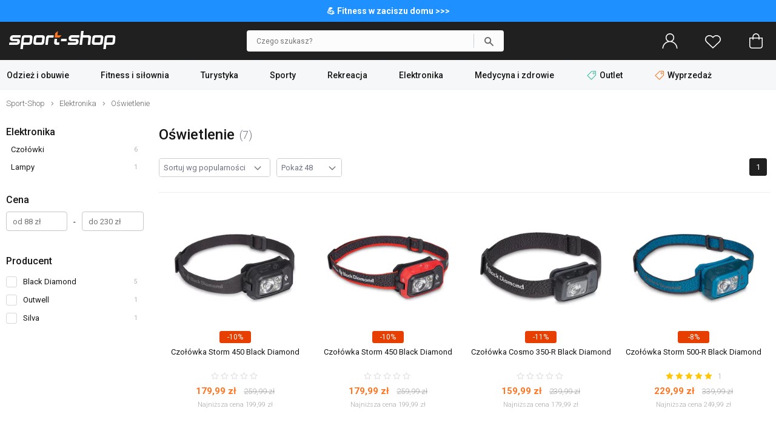

--- FILE ---
content_type: text/html; charset=UTF-8
request_url: https://www.sport-shop.pl/oswietlenie-c-717.html
body_size: 31987
content:
<!DOCTYPE html>
<html dir="LTR" lang="pl">
    <head>
        <meta http-equiv="Content-Type" content="text/html; charset=utf-8">
                <title>Oświetlenie - Kup online w Sport-Shop!</title>
        <meta name="description" content="W sklepie internetowym Sport-Shop.pl znajdziesz bogaty wybór produktów w kategorii Oświetlenie.">
            <script>
        window.dataLayer = window.dataLayer || [];
        window._ga_product = new Map();
        dataLayer.push({'pageType': 'Listing','visitorLoginState': 'Not Logged','idsShowProducts': [140124,134895,138961,134893,137377,80016,171938],'categoryProducts': 'Elektronika / Oświetlenie'});
                    _ga_product.set(140124, {'id':140124, 'name': 'Czołówka Storm 450 Black Diamond', 'category': 'Elektronika / Oświetlenie', 'item_category': 'Elektronika', 'item_category2': 'Oświetlenie', 'item_category3': '', 'item_category4': '', 'item_category5': '', 'brand': 'Black Diamond', 'price': '179.99', 'list': 'Listing', 'position':1});
                    _ga_product.set(134895, {'id':134895, 'name': 'Czołówka Storm 450 Black Diamond', 'category': 'Elektronika / Oświetlenie', 'item_category': 'Elektronika', 'item_category2': 'Oświetlenie', 'item_category3': '', 'item_category4': '', 'item_category5': '', 'brand': 'Black Diamond', 'price': '179.99', 'list': 'Listing', 'position':2});
                    _ga_product.set(138961, {'id':138961, 'name': 'Czołówka Cosmo 350-R Black Diamond', 'category': 'Elektronika / Oświetlenie', 'item_category': 'Elektronika', 'item_category2': 'Oświetlenie', 'item_category3': '', 'item_category4': '', 'item_category5': '', 'brand': 'Black Diamond', 'price': '159.99', 'list': 'Listing', 'position':3});
                    _ga_product.set(134893, {'id':134893, 'name': 'Czołówka Storm 500-R Black Diamond', 'category': 'Elektronika / Oświetlenie', 'item_category': 'Elektronika', 'item_category2': 'Oświetlenie', 'item_category3': '', 'item_category4': '', 'item_category5': '', 'brand': 'Black Diamond', 'price': '229.99', 'list': 'Listing', 'position':4});
                    _ga_product.set(137377, {'id':137377, 'name': 'Czołówka Storm 450 Black Diamond', 'category': 'Elektronika / Oświetlenie', 'item_category': 'Elektronika', 'item_category2': 'Oświetlenie', 'item_category3': '', 'item_category4': '', 'item_category5': '', 'brand': 'Black Diamond', 'price': '179.99', 'list': 'Listing', 'position':5});
                    _ga_product.set(80016, {'id':80016, 'name': 'Zestaw lampek Epsilon Bulb Set Outwell', 'category': 'Elektronika / Oświetlenie', 'item_category': 'Elektronika', 'item_category2': 'Oświetlenie', 'item_category3': '', 'item_category4': '', 'item_category5': '', 'brand': 'Outwell', 'price': '88.5', 'list': 'Listing', 'position':6});
                    _ga_product.set(171938, {'id':171938, 'name': 'Czołówka MR200 Silva', 'category': 'Elektronika / Oświetlenie', 'item_category': 'Elektronika', 'item_category2': 'Oświetlenie', 'item_category3': '', 'item_category4': '', 'item_category5': '', 'brand': 'Silva', 'price': '119.99', 'list': 'Listing', 'position':7});
        
        

        (function(w,d,s,l,i){w[l]=w[l]||[];w[l].push({'gtm.start': new Date().getTime(),event:'gtm.js'});var f=d.getElementsByTagName(s)[0], j=d.createElement(s),dl=l!='dataLayer'?'&l='+l:'';j.async=true;j.src='https://load.tm.sport-shop.pl/agshanqt.js?st='+i+dl;f.parentNode.insertBefore(j,f); })(window,document,'script','dataLayer','MPD5W8W');
        </script>
        <meta name="viewport" content="width=device-width, initial-scale=1, minimum-scale=1">
        <link href="https://cdn.sport-shop.pl/" rel="dns-prefetch">
<link href="https://images.sport-shop.pl" rel="dns-prefetch">
<link href="//fonts.googleapis.com" rel="dns-prefetch">
<link href="//fonts.gstatic.com" rel="dns-prefetch">
<link href="//googleadservices.com" rel="dns-prefetch">
<link href="//googleads.g.doubleclick.net" rel="dns-prefetch">
        <base href="https://www.sport-shop.pl/">
        <link rel="alternate" type="application/rss+xml" title="Nowe produkty" href="https://www.sport-shop.pl/rss/nowe_produkty.xml">
        <link rel="shortcut icon" href="favicon.ico?v=2" type="image/x-icon">
        <link rel="preload" as="font" href="templates/shop/fonts/svg-icons4.woff" type="font/woff" crossorigin="anonymous">
        <!-- load google fonts -->
                <link rel="preconnect" href="https://fonts.gstatic.com" crossorigin>
                <link rel="preload" as="style" href="https://fonts.googleapis.com/css2?family=Roboto:ital,wght@0,300;0,400;0,500;0,700;1,300;1,400&display=swap">
                <link rel="stylesheet" href="https://fonts.googleapis.com/css2?family=Roboto:ital,wght@0,300;0,400;0,500;0,700;1,300;1,400&display=swap">
                <!-- end load fonts -->        <link rel="stylesheet" type="text/css" href="templates/shop/dist/style-1762869451.min.css">
        <meta name="robots" content="index, follow"><link rel="canonical" href="https://www.sport-shop.pl/oswietlenie-turystyczne-c-353.html">
    <meta property="og:title" content="Oświetlenie - Kup online w Sport-Shop!">
    <meta property="og:description" content="W sklepie internetowym Sport-Shop.pl znajdziesz bogaty wybór produktów w kategorii Oświetlenie.">
    <meta property="og:locale" content="pl_PL">
    <meta property="og:url" content="https://www.sport-shop.pl/oswietlenie-turystyczne-c-353.html">
    <meta property="og:type" content="website">
    <meta property="og:image" content="https://www.sport-shop.pl/images/gfx/logo-og.png">
                            <style >[wire\:loading], [wire\:loading\.delay], [wire\:loading\.inline-block], [wire\:loading\.inline], [wire\:loading\.block], [wire\:loading\.flex], [wire\:loading\.table], [wire\:loading\.grid], [wire\:loading\.inline-flex] {display: none;}[wire\:loading\.delay\.shortest], [wire\:loading\.delay\.shorter], [wire\:loading\.delay\.short], [wire\:loading\.delay\.long], [wire\:loading\.delay\.longer], [wire\:loading\.delay\.longest] {display:none;}[wire\:offline] {display: none;}[wire\:dirty]:not(textarea):not(input):not(select) {display: none;}input:-webkit-autofill, select:-webkit-autofill, textarea:-webkit-autofill {animation-duration: 50000s;animation-name: livewireautofill;}@keyframes livewireautofill { from {} }</style>    </head>
    <body>
            <noscript><iframe src="https://load.tm.sport-shop.pl/ns.html?id=GTM-MPD5W8W" height="0" width="0" style="display:none;visibility:hidden"></iframe></noscript>
            <script>window.isMobile = false;</script>
                            <div id="header-top-bar" style="background-color:#1E90FF; color:#ffffff; font-size: 14px; font-weight:bold; padding: 10px 0;">
                <div class="container">
                    <a href="https://www.sport-shop.pl/fitness-i-silownia-c-381.html"> 💪 Fitness w zaciszu domu >>>                </div>
            </div>
        
        <header id="header">
            <div id="header-main">
                <div class="container">
                    <div id="header-mobile-nav-menu">
                        <a class="i_menu" href="#main_menu">
                            <svg viewBox="0 0 26 26" xmlns="http://www.w3.org/2000/svg"><path d="M0 4.967a.8125.96697 0 01.8125-.96697h24.375a.8125.96697 0 010 1.9339H.8125A.8125.96697 0 010 4.96696zM25.188 13H.813a.8125.96697 0 000 1.9339h24.375a.8125.96697 0 000-1.9339zM13 22H.812a.8125.96697 0 000 1.9339H13A.8125.96697 0 0013 22z"/></svg>
                        </a>
                    </div>
                    <div id="header-logo" >
                                                <a href="https://www.sport-shop.pl" ><img src="images/gfx/logo.svg?cache=3" width="176" height="30" alt="Sklep sportowy Sport-Shop" title="Powrót na stronę główną SPORT-SHOP.pl" class="logo" ></a>
                    </div>

                    
                                            <div wire:id="zUkCXsXQQB53ST8mDu6R" wire:initial-data="{&quot;fingerprint&quot;:{&quot;id&quot;:&quot;zUkCXsXQQB53ST8mDu6R&quot;,&quot;name&quot;:&quot;autocomplete-search&quot;,&quot;locale&quot;:&quot;pl&quot;,&quot;path&quot;:&quot;oswietlenie-c-717.html&quot;,&quot;method&quot;:&quot;GET&quot;,&quot;v&quot;:&quot;acj&quot;},&quot;effects&quot;:{&quot;listeners&quot;:[&quot;toggleState&quot;]},&quot;serverMemo&quot;:{&quot;children&quot;:[],&quot;errors&quot;:[],&quot;htmlHash&quot;:&quot;77d9ebb9&quot;,&quot;data&quot;:{&quot;opened&quot;:false,&quot;hasSuggestions&quot;:false,&quot;minimalInputCharacterCount&quot;:2,&quot;term&quot;:&quot;&quot;,&quot;type&quot;:&quot;products&quot;,&quot;types&quot;:[&quot;products&quot;,&quot;categories&quot;,&quot;manufacturers&quot;],&quot;isMobile&quot;:false,&quot;lastValidTerm&quot;:&quot;&quot;},&quot;dataMeta&quot;:[],&quot;checksum&quot;:&quot;5d1f11779968feaa54275fb0965d0b6e41b16f7aa9fa4ed8ed64ce0081afc91b&quot;}}" id="autocomplete-search-container" class="">
    <div id="autocomplete-search-input">
        <div class="back" wire:click="toggleState()"></div>
        <form wire:loading.class="loading" id="autocomplete-search-form" name="autocomplete-search-form" method="get" action="/" autocomplete="off">
            <input
                id="autocomplete-search-term"
                type="text"
                name="q"
                placeholder="Czego szukasz?"
                autocomplete="off"
                wire:model.debounce.200ms="term"
                                    wire:click="toggleState()"
                                required>
            <button type="submit" class="submit"></button>
        </form>
        <button type="button" class="clear" wire:click="clearTerm()"></button>
    </div>
    </div>

<!-- Livewire Component wire-end:zUkCXsXQQB53ST8mDu6R -->                        <div id="header-user-menu">

                            <div id="header-find">
                                <a href="javascript:void(0)" class="i_search" onClick="Livewire.emitTo('autocomplete-search', 'toggleState')">
                                    <svg viewBox="0 0 26 26" xmlns="http://www.w3.org/2000/svg"><path d="M23.761 23.607l-5.9154-5.9152a8.9199 8.9196 0 002.0798-5.7298c0-4.9415-4.021-8.9624-8.9627-8.9624S2 7.0204 2 11.962c0 4.9415 4.021 8.9624 8.9627 8.9624 2.1796 0 4.1758-.78217 5.7321-2.0776l5.9133 5.9131a.81275.81272 0 001.1529 0 .81479.81476 0 000-1.1529zM3.63 11.962c0-4.0432 3.2897-7.3328 7.3331-7.3328s7.3331 3.2896 7.3331 7.3328-3.2897 7.3328-7.3331 7.3328S3.63 16.0052 3.63 11.962z"/></svg>
                                    <span>Szukaj</span>
                                </a>
                            </div>

                            <div id="header-account" class="nophone">
                                <a rel="nofollow" href="https://www.sport-shop.pl/account.php">
                                    <svg viewBox="0 0 26 26" xmlns="http://www.w3.org/2000/svg"><path d="M13 0C9.0574 0 5.8522 3.202 5.8522 7.1432c0 2.4411 1.2314 4.5985 3.1044 5.888l.31865.21935-.36635.12588c-1.7684.61002-3.3886 1.6173-4.7511 2.9793-2.3166 2.3158-3.608 5.3772-3.6578 8.6443h1.5932c.10506-5.9222 4.9574-10.712 10.907-10.712 5.9492 0 10.802 4.7894 10.907 10.712h1.5932c-.04983-3.267-1.3412-6.3284-3.6578-8.6443-1.3625-1.362-2.9827-2.3693-4.7511-2.9793l-.36635-.12588.31865-.21935c1.873-1.2896 3.1044-3.4469 3.1044-5.888C20.1482 3.2021 16.9431 0 13.0004 0zm0 1.5926c3.0603 0 5.5524 2.4912 5.5524 5.5503S16.0602 12.6952 13 12.6952c-3.0603 0-5.5524-2.4932-5.5524-5.5523S9.9398 1.5926 13 1.5926z"/></svg>
                                    <span>Zaloguj się</span>
                                </a>
                            </div>
                            <div id="header-wishlist">
                                <a rel="nofollow" href="https://www.sport-shop.pl/wishlist.php">
                                    <svg viewBox="0 0 26 26" xmlns="http://www.w3.org/2000/svg"><path d="M7.2267 3c-1.8443.000036-3.6886.66734-5.0916 2.0017C.7565 6.3129 0 8.0473 0 9.8907c0 1.8439.75647 3.5781 2.1352 4.8898l.000102.000102 10.319 9.7965c.14708.14008.34247.2181.54558.21775h.0002c.19651 0 .39231-.0723.54587-.21815l10.319-9.7963c1.3785-1.3115 2.1353-3.0459 2.1353-4.8895s-.75683-3.5779-2.1353-4.889c-2.8049-2.6692-7.3764-2.6692-10.182-.00052l-.68229.64802-.68159-.64774c-1.4031-1.3345-3.2474-2.0017-5.0916-2.0017zm11.546 1.5769c1.4476 0 2.8954.52476 3.9985 1.5742 1.0568 1.0053 1.6422 2.3354 1.6422 3.7401 0 1.4046-.58544 2.7344-1.6419 3.7396h-.000099l-9.7718 9.2776-9.7716-9.2773c-1.0571-1.0052-1.6423-2.3353-1.6423-3.7398 0-1.4045.58521-2.7347 1.6423-3.7401 1.103-1.0496 2.551-1.5735 3.998-1.5735 1.4472 0 2.8959.52455 3.9988 1.5741l.000101.000101 1.2283 1.1666c.30706.29195.78554.29195 1.0926 0l1.2285-1.1673c1.1032-1.0495 2.5508-1.5742 3.9983-1.5742z"/></svg>
                                    <span>Ulubione</span>
                                    <div class="wish-count ">0</div>
                                </a>
                            </div>
                            <div id="header-basket">
                                <a rel="nofollow" class="shopping-cart-link" href="https://www.sport-shop.pl/shopping_cart.php" title="Koszyk">
                                    <svg viewBox="0 0 26 26" xmlns="http://www.w3.org/2000/svg"><path d="M6.2786 25h13.443c2.3593 0 4.2786-1.9462 4.2786-4.3385V7.6925c0-.42308-.34138-.76923-.75862-.76923h-4.5517v-1.1538c0-3.1808-2.5528-5.7692-5.6897-5.7692-3.1369 0-5.6897 2.5885-5.6897 5.7692v1.1538h-4.5517c-.41724 0-.75862.34615-.75862.76923v12.969c0 2.3923 1.9193 4.3385 4.2786 4.3385zm2.549-19.231c0-2.3346 1.87-4.2308 4.1724-4.2308s4.1724 1.8962 4.1724 4.2308v1.1538H8.8276zM3.5173 8.4613h3.7931v1.4472c0 .42308.34138.76923.75862.76923.41724 0 .75862-.34615.75862-.76923V8.4613h8.3448v1.4472c0 .42308.34138.76923.75862.76923.41724 0 .75862-.34615.75862-.76923V8.4613h3.7931v12.2c0 1.5423-1.2403 2.8-2.7614 2.8h-13.443c-1.521 0-2.7614-1.2577-2.7614-2.8z" data-original="#000000"/></svg>
                                    <span>Koszyk</span>
                                    <div class="basket-count ">0</div>
                                </a>
                            </div>

                        </div>
                                    </div>
            </div>
        </header>

        
            <div id="header-nav">
                <div class="container">
                    <script>
    var contact_link = 'https://www.sport-shop.pl/kontakt-h-25.html';
    window.categoryList = '[{"id":378,"name":"Odzie\u017c i obuwie","parent_id":0,"href":"https:\/\/www.sport-shop.pl\/odziez-i-obuwie-c-378.html","children":[{"id":376,"name":"Obuwie m\u0119skie","parent_id":378,"href":"https:\/\/www.sport-shop.pl\/obuwie-meskie-c-376.html","children":[{"id":787,"name":"Sneakersy i trampki","parent_id":376,"href":"https:\/\/www.sport-shop.pl\/sneakersy-trampki-meskie-c-787.html"},{"id":789,"name":"Buty trekkingowe","parent_id":376,"href":"https:\/\/www.sport-shop.pl\/buty-trekkingowe-meskie-c-789.html"},{"id":693,"name":"Buty pi\u0142karskie","parent_id":376,"href":"https:\/\/www.sport-shop.pl\/buty-pilkarskie-c-693.html","children":[{"id":694,"name":"Halowe","parent_id":693,"href":"https:\/\/www.sport-shop.pl\/buty-halowki-c-694.html"},{"id":696,"name":"Korki \/ Lanki","parent_id":693,"href":"https:\/\/www.sport-shop.pl\/korki-lanki-na-trawe-c-696.html"},{"id":695,"name":"Turfy","parent_id":693,"href":"https:\/\/www.sport-shop.pl\/turfy-buty-na-orlika-c-695.html"}]},{"id":785,"name":"Buty do biegania","parent_id":376,"href":"https:\/\/www.sport-shop.pl\/buty-do-biegania-meskie-c-785.html"},{"id":791,"name":"Buty treningowe","parent_id":376,"href":"https:\/\/www.sport-shop.pl\/buty-treningowe-meskie-c-791.html"},{"id":2078,"name":"Buty zimowe, \u015bniegowce","parent_id":376,"href":"https:\/\/www.sport-shop.pl\/buty-zimowe-sniegowce-meskie-c-2078.html"},{"id":690,"name":"Klapki","parent_id":376,"href":"https:\/\/www.sport-shop.pl\/klapki-meskie-c-690.html"},{"id":992,"name":"Sanda\u0142y","parent_id":376,"href":"https:\/\/www.sport-shop.pl\/sandaly-meskie-c-992.html"},{"id":692,"name":"Do wody","parent_id":376,"href":"https:\/\/www.sport-shop.pl\/buty-do-wody-c-692.html"},{"id":699,"name":"Akcesoria do but\u00f3w","parent_id":376,"href":"https:\/\/www.sport-shop.pl\/akcesoria-do-butow-c-699.html","children":[{"id":701,"name":"Impregnaty","parent_id":699,"href":"https:\/\/www.sport-shop.pl\/impregnaty-obuwia-c-701.html"},{"id":702,"name":"Suszarki do but\u00f3w","parent_id":699,"href":"https:\/\/www.sport-shop.pl\/suszarki-do-butow-c-702.html"},{"id":700,"name":"Stuptuty","parent_id":699,"href":"https:\/\/www.sport-shop.pl\/stuptuty-c-700.html"},{"id":961,"name":"Raki","parent_id":699,"href":"https:\/\/www.sport-shop.pl\/raki-c-961.html"},{"id":703,"name":"Worki na buty","parent_id":699,"href":"https:\/\/www.sport-shop.pl\/worki-na-buty-c-703.html"},{"id":1019,"name":"Sznur\u00f3wki","parent_id":699,"href":"https:\/\/www.sport-shop.pl\/sznurowki-c-1019.html"},{"id":1038,"name":"Wk\u0142adki","parent_id":699,"href":"https:\/\/www.sport-shop.pl\/wkladki-do-butow-c-1038.html"}]}]},{"id":889,"name":"Obuwie damskie","parent_id":378,"href":"https:\/\/www.sport-shop.pl\/obuwie-damskie-c-889.html","children":[{"id":788,"name":"Sneakersy i trampki","parent_id":889,"href":"https:\/\/www.sport-shop.pl\/sneakersy-trampki-damskie-c-788.html"},{"id":790,"name":"Buty trekkingowe","parent_id":889,"href":"https:\/\/www.sport-shop.pl\/buty-trekkingowe-damskie-c-790.html"},{"id":786,"name":"Buty do biegania","parent_id":889,"href":"https:\/\/www.sport-shop.pl\/buty-do-biegania-damskie-c-786.html"},{"id":792,"name":"Buty treningowe","parent_id":889,"href":"https:\/\/www.sport-shop.pl\/buty-treningowe-damskie-c-792.html"},{"id":691,"name":"Klapki","parent_id":889,"href":"https:\/\/www.sport-shop.pl\/klapki-damskie-c-691.html"},{"id":993,"name":"Sanda\u0142y","parent_id":889,"href":"https:\/\/www.sport-shop.pl\/sandaly-damskie-c-993.html"},{"id":892,"name":"Do wody","parent_id":889,"href":"https:\/\/www.sport-shop.pl\/buty-do-wody-damskie-c-892.html"},{"id":699,"name":"Akcesoria do but\u00f3w","parent_id":889,"href":"https:\/\/www.sport-shop.pl\/akcesoria-do-butow-c-699.html","children":[{"id":701,"name":"Impregnaty","parent_id":699,"href":"https:\/\/www.sport-shop.pl\/impregnaty-obuwia-c-701.html"},{"id":702,"name":"Suszarki do but\u00f3w","parent_id":699,"href":"https:\/\/www.sport-shop.pl\/suszarki-do-butow-c-702.html"},{"id":700,"name":"Stuptuty","parent_id":699,"href":"https:\/\/www.sport-shop.pl\/stuptuty-c-700.html"},{"id":961,"name":"Raki","parent_id":699,"href":"https:\/\/www.sport-shop.pl\/raki-c-961.html"},{"id":703,"name":"Worki na buty","parent_id":699,"href":"https:\/\/www.sport-shop.pl\/worki-na-buty-c-703.html"},{"id":1019,"name":"Sznur\u00f3wki","parent_id":699,"href":"https:\/\/www.sport-shop.pl\/sznurowki-c-1019.html"},{"id":1038,"name":"Wk\u0142adki","parent_id":699,"href":"https:\/\/www.sport-shop.pl\/wkladki-do-butow-c-1038.html"}]}]},{"id":280,"name":"Odzie\u017c m\u0119ska","parent_id":378,"href":"https:\/\/www.sport-shop.pl\/odziez-meska-c-280.html","children":[{"id":370,"name":"Kurtki","parent_id":280,"href":"https:\/\/www.sport-shop.pl\/kurtki-meskie-c-370.html","children":[{"id":732,"name":"Puchowe","parent_id":370,"href":"https:\/\/www.sport-shop.pl\/kurtki-puchowe-meskie-c-732.html"},{"id":926,"name":"Zimowe","parent_id":370,"href":"https:\/\/www.sport-shop.pl\/kurtki-zimowe-meskie-c-926.html"},{"id":729,"name":"Przeciwdeszczowe","parent_id":370,"href":"https:\/\/www.sport-shop.pl\/kurtki-przeciwdeszczowe-meskie-c-729.html"},{"id":728,"name":"Trekkingowe","parent_id":370,"href":"https:\/\/www.sport-shop.pl\/kurtki-trekkingowe-meskie-c-728.html"},{"id":733,"name":"Narciarskie","parent_id":370,"href":"https:\/\/www.sport-shop.pl\/kurtki-narciarskie-meskie-c-733.html"},{"id":730,"name":"Softshell","parent_id":370,"href":"https:\/\/www.sport-shop.pl\/kurtki-softshell-meskie-c-730.html"},{"id":771,"name":"Przej\u015bciowe","parent_id":370,"href":"https:\/\/www.sport-shop.pl\/kurtki-przejsciowe-meskie-c-771.html"},{"id":737,"name":"Przeciwwiatrowe","parent_id":370,"href":"https:\/\/www.sport-shop.pl\/kurtki-przeciwwiatrowe-meskie-c-737.html"},{"id":878,"name":"Kamizelki","parent_id":370,"href":"https:\/\/www.sport-shop.pl\/kamizelki-meskie-c-878.html"},{"id":731,"name":"3w1","parent_id":370,"href":"https:\/\/www.sport-shop.pl\/kurtki-3w1-meskie-c-731.html"}]},{"id":315,"name":"Bluzy","parent_id":280,"href":"https:\/\/www.sport-shop.pl\/bluzy-meskie-c-315.html","children":[{"id":1149,"name":"Z kapturem","parent_id":315,"href":"https:\/\/www.sport-shop.pl\/bluzy-z-kapturem-meskie-c-1149.html"},{"id":1152,"name":"Bez kaptura","parent_id":315,"href":"https:\/\/www.sport-shop.pl\/bluzy-bez-kaptura-meskie-c-1152.html"},{"id":1150,"name":"Rozpinane","parent_id":315,"href":"https:\/\/www.sport-shop.pl\/bluzy-rozpinane-meskie-c-1150.html"},{"id":1151,"name":"Polarowe","parent_id":315,"href":"https:\/\/www.sport-shop.pl\/bluzy-polarowe-meskie-c-1151.html"}]},{"id":342,"name":"Koszulki","parent_id":280,"href":"https:\/\/www.sport-shop.pl\/koszulki-meskie-c-342.html","children":[{"id":738,"name":"T-shirt","parent_id":342,"href":"https:\/\/www.sport-shop.pl\/koszulki-t-shirt-meskie-c-738.html"},{"id":743,"name":"Do biegania","parent_id":342,"href":"https:\/\/www.sport-shop.pl\/koszulki-do-biegania-meskie-c-743.html"},{"id":324,"name":"Rowerowe","parent_id":342,"href":"https:\/\/www.sport-shop.pl\/koszulki-rowerowe-meskie-c-324.html"},{"id":742,"name":"Pi\u0142karskie","parent_id":342,"href":"https:\/\/www.sport-shop.pl\/koszulki-pilkarskie-c-742.html"},{"id":1043,"name":"Treningowe","parent_id":342,"href":"https:\/\/www.sport-shop.pl\/koszulki-treningowe-meskie-c-1043.html"},{"id":739,"name":"Kompresyjne","parent_id":342,"href":"https:\/\/www.sport-shop.pl\/koszulki-kompresyjne-meskie-c-739.html"},{"id":849,"name":"Longsleeve","parent_id":342,"href":"https:\/\/www.sport-shop.pl\/longsleeve-c-849.html"},{"id":741,"name":"Bezr\u0119kawniki","parent_id":342,"href":"https:\/\/www.sport-shop.pl\/bezrekawniki-meskie-c-741.html"},{"id":740,"name":"Polo","parent_id":342,"href":"https:\/\/www.sport-shop.pl\/koszulki-polo-meskie-c-740.html"}]},{"id":281,"name":"Bielizna termoaktywna","parent_id":280,"href":"https:\/\/www.sport-shop.pl\/bielizna-sportowa-meska-c-281.html","children":[{"id":316,"name":"Koszulki","parent_id":281,"href":"https:\/\/www.sport-shop.pl\/bielizna-koszulki-meskie-c-316.html"},{"id":322,"name":"Spodnie","parent_id":281,"href":"https:\/\/www.sport-shop.pl\/bielizna-spodnie-meskie-c-322.html"},{"id":321,"name":"Komplety","parent_id":281,"href":"https:\/\/www.sport-shop.pl\/bielizna-komplety-meskie-c-321.html"},{"id":319,"name":"Bokserki","parent_id":281,"href":"https:\/\/www.sport-shop.pl\/bielizna-bokserki-majtki-meskie-c-319.html"}]},{"id":793,"name":"Komplety dresowe","parent_id":280,"href":"https:\/\/www.sport-shop.pl\/komplety-dresowe-meskie-c-793.html"},{"id":983,"name":"Stroje pi\u0142karskie","parent_id":280,"href":"https:\/\/www.sport-shop.pl\/stroje-pilkarskie-c-983.html"},{"id":317,"name":"Spodnie","parent_id":280,"href":"https:\/\/www.sport-shop.pl\/spodnie-meskie-c-317.html","children":[{"id":734,"name":"Dresowe","parent_id":317,"href":"https:\/\/www.sport-shop.pl\/spodnie-dresowe-meskie-c-734.html"},{"id":766,"name":"Kompresyjne","parent_id":317,"href":"https:\/\/www.sport-shop.pl\/spodnie-kompresyjne-meskie-c-766.html"},{"id":325,"name":"Rowerowe","parent_id":317,"href":"https:\/\/www.sport-shop.pl\/spodenki-rowerowe-meskie-c-325.html"},{"id":735,"name":"Trekkingowe","parent_id":317,"href":"https:\/\/www.sport-shop.pl\/spodnie-trekkingowe-meskie-c-735.html"},{"id":736,"name":"Narciarskie","parent_id":317,"href":"https:\/\/www.sport-shop.pl\/spodnie-narciarskie-meskie-c-736.html"}]},{"id":343,"name":"Szorty i spodenki","parent_id":280,"href":"https:\/\/www.sport-shop.pl\/szorty-spodenki-meskie-c-343.html"},{"id":380,"name":"Polary","parent_id":280,"href":"https:\/\/www.sport-shop.pl\/polary-meskie-c-380.html"},{"id":278,"name":"Skarpetki","parent_id":280,"href":"https:\/\/www.sport-shop.pl\/skarpetki-meskie-c-278.html","children":[{"id":309,"name":"Sportowe","parent_id":278,"href":"https:\/\/www.sport-shop.pl\/skarpetki-sportowe-meskie-c-309.html"},{"id":303,"name":"Trekkingowe","parent_id":278,"href":"https:\/\/www.sport-shop.pl\/skarpetki-trekkingowe-meskie-c-303.html"},{"id":308,"name":"Biegowe","parent_id":278,"href":"https:\/\/www.sport-shop.pl\/skarpetki-biegowe-meskie-c-308.html"},{"id":306,"name":"Klasyczne","parent_id":278,"href":"https:\/\/www.sport-shop.pl\/skarpetki-klasyczne-meskie-c-306.html"},{"id":307,"name":"Narciarskie","parent_id":278,"href":"https:\/\/www.sport-shop.pl\/skarpetki-narciarskie-meskie-c-307.html"},{"id":304,"name":"Rowerowe","parent_id":278,"href":"https:\/\/www.sport-shop.pl\/skarpetki-rowerowe-meskie-c-304.html"},{"id":326,"name":"Getry pi\u0142karskie","parent_id":278,"href":"https:\/\/www.sport-shop.pl\/getry-pilkarskie-c-326.html"},{"id":750,"name":"Tenisowe","parent_id":278,"href":"https:\/\/www.sport-shop.pl\/skarpetki-tenisowe-meskie-c-750.html"}]}]},{"id":751,"name":"Odzie\u017c damska","parent_id":378,"href":"https:\/\/www.sport-shop.pl\/odziez-damska-c-751.html","children":[{"id":752,"name":"Kurtki","parent_id":751,"href":"https:\/\/www.sport-shop.pl\/kurtki-damskie-c-752.html","children":[{"id":832,"name":"Przeciwdeszczowe","parent_id":752,"href":"https:\/\/www.sport-shop.pl\/kurtki-przeciwdeszczowe-damskie-c-832.html"},{"id":833,"name":"Trekkingowe","parent_id":752,"href":"https:\/\/www.sport-shop.pl\/kurtki-trekkingowe-damskie-c-833.html"},{"id":835,"name":"Softshell","parent_id":752,"href":"https:\/\/www.sport-shop.pl\/softshell-damski-c-835.html"},{"id":1153,"name":"P\u0142aszcze","parent_id":752,"href":"https:\/\/www.sport-shop.pl\/plaszcze-damskie-c-1153.html"},{"id":838,"name":"Kamizelki","parent_id":752,"href":"https:\/\/www.sport-shop.pl\/kamizelki-damskie-c-838.html"},{"id":837,"name":"Przej\u015bciowe","parent_id":752,"href":"https:\/\/www.sport-shop.pl\/kurtki-przejsciowe-damskie-c-837.html"},{"id":836,"name":"Przeciwwiatrowe","parent_id":752,"href":"https:\/\/www.sport-shop.pl\/kurtki-przeciwwiatrowe-damskie-c-836.html"},{"id":831,"name":"Puchowe","parent_id":752,"href":"https:\/\/www.sport-shop.pl\/kurtki-puchowe-damskie-c-831.html"},{"id":927,"name":"Zimowe","parent_id":752,"href":"https:\/\/www.sport-shop.pl\/kurtki-zimowe-damskie-c-927.html"},{"id":834,"name":"Narciarskie","parent_id":752,"href":"https:\/\/www.sport-shop.pl\/kurtki-narciarskie-damskie-c-834.html"}]},{"id":753,"name":"Bluzy","parent_id":751,"href":"https:\/\/www.sport-shop.pl\/bluzy-damskie-c-753.html"},{"id":757,"name":"Koszulki","parent_id":751,"href":"https:\/\/www.sport-shop.pl\/koszulki-damskie-c-757.html","children":[{"id":994,"name":"T-shirt","parent_id":757,"href":"https:\/\/www.sport-shop.pl\/koszulki-t-shirt-damskie-c-994.html"},{"id":1142,"name":"Treningowe","parent_id":757,"href":"https:\/\/www.sport-shop.pl\/koszulki-treningowe-damskie-c-1142.html"},{"id":996,"name":"Bezr\u0119kawniki i topy","parent_id":757,"href":"https:\/\/www.sport-shop.pl\/bezrekawniki-i-topy-c-996.html"},{"id":998,"name":"Do biegania","parent_id":757,"href":"https:\/\/www.sport-shop.pl\/koszulki-do-biegania-damskie-c-998.html"},{"id":995,"name":"Longsleeve","parent_id":757,"href":"https:\/\/www.sport-shop.pl\/longsleeve-damskie-c-995.html"},{"id":1000,"name":"Polo","parent_id":757,"href":"https:\/\/www.sport-shop.pl\/koszulki-polo-damskie-c-1000.html"},{"id":997,"name":"Kompresyjne","parent_id":757,"href":"https:\/\/www.sport-shop.pl\/koszulki-kompresyjne-damskie-c-997.html"},{"id":999,"name":"Rowerowe","parent_id":757,"href":"https:\/\/www.sport-shop.pl\/koszulki-rowerowe-damskie-c-999.html"}]},{"id":722,"name":"Bielizna termoaktywna","parent_id":751,"href":"https:\/\/www.sport-shop.pl\/bielizna-damska-c-722.html","children":[{"id":338,"name":"Koszulki","parent_id":722,"href":"https:\/\/www.sport-shop.pl\/bielizna-koszulki-damskie-c-338.html"},{"id":724,"name":"Spodnie","parent_id":722,"href":"https:\/\/www.sport-shop.pl\/bielizna-spodnie-damskie-c-724.html"},{"id":806,"name":"Komplety","parent_id":722,"href":"https:\/\/www.sport-shop.pl\/bielizna-komplety-damskie-c-806.html"},{"id":726,"name":"Bokserki i figi","parent_id":722,"href":"https:\/\/www.sport-shop.pl\/bielizna-bokserki-figi-damskie-c-726.html"},{"id":825,"name":"Biustonosze","parent_id":722,"href":"https:\/\/www.sport-shop.pl\/biustonosze-sportowe-c-825.html"}]},{"id":925,"name":"Komplety","parent_id":751,"href":"https:\/\/www.sport-shop.pl\/komplety-damskie-c-925.html","children":[{"id":1096,"name":"Dresy","parent_id":925,"href":"https:\/\/www.sport-shop.pl\/dresy-damskie-c-1096.html"},{"id":1097,"name":"Zestawy sportowe","parent_id":925,"href":"https:\/\/www.sport-shop.pl\/zestawy-sportowe-c-1097.html"}]},{"id":755,"name":"Spodnie","parent_id":751,"href":"https:\/\/www.sport-shop.pl\/spodnie-damskie-c-755.html","children":[{"id":826,"name":"Dresowe","parent_id":755,"href":"https:\/\/www.sport-shop.pl\/spodnie-dresowe-damskie-c-826.html"},{"id":827,"name":"Legginsy","parent_id":755,"href":"https:\/\/www.sport-shop.pl\/legginsy-c-827.html"},{"id":830,"name":"Narciarskie","parent_id":755,"href":"https:\/\/www.sport-shop.pl\/spodnie-narciarskie-damskie-c-830.html"},{"id":828,"name":"Rowerowe","parent_id":755,"href":"https:\/\/www.sport-shop.pl\/spodnie-rowerowe-damskie-c-828.html"},{"id":829,"name":"Trekkingowe","parent_id":755,"href":"https:\/\/www.sport-shop.pl\/spodnie-trekkingowe-damskie-c-829.html"}]},{"id":756,"name":"Szorty i spodenki","parent_id":751,"href":"https:\/\/www.sport-shop.pl\/szorty-i-spodenki-damskie-c-756.html"},{"id":890,"name":"Sukienki i sp\u00f3dnice","parent_id":751,"href":"https:\/\/www.sport-shop.pl\/sukienki-i-spodnice-c-890.html"},{"id":754,"name":"Polary","parent_id":751,"href":"https:\/\/www.sport-shop.pl\/polary-damskie-c-754.html"},{"id":758,"name":"Skarpetki","parent_id":751,"href":"https:\/\/www.sport-shop.pl\/skarpetki-damskie-c-758.html","children":[{"id":839,"name":"Klasyczne","parent_id":758,"href":"https:\/\/www.sport-shop.pl\/skarpetki-klasyczne-damskie-c-839.html"},{"id":759,"name":"Sportowe","parent_id":758,"href":"https:\/\/www.sport-shop.pl\/skarpetki-sportowe-damskie-c-759.html"},{"id":760,"name":"Trekkingowe","parent_id":758,"href":"https:\/\/www.sport-shop.pl\/skarpetki-trekkingowe-damskie-c-760.html"},{"id":764,"name":"Biegowe","parent_id":758,"href":"https:\/\/www.sport-shop.pl\/skarpetki-biegowe-damskie-c-764.html"},{"id":762,"name":"Narciarskie","parent_id":758,"href":"https:\/\/www.sport-shop.pl\/skarpetki-narciarskie-damskie-c-762.html"},{"id":763,"name":"Rowerowe","parent_id":758,"href":"https:\/\/www.sport-shop.pl\/skarpetki-rowerowe-damskie-c-763.html"},{"id":765,"name":"Tenisowe","parent_id":758,"href":"https:\/\/www.sport-shop.pl\/skarpetki-tenisowe-damskie-c-765.html"}]}]},{"id":339,"name":"Ch\u0142opiec","parent_id":378,"href":"https:\/\/www.sport-shop.pl\/odziez-i-obuwie-chlopiece-c-339.html","children":[{"id":846,"name":"Odzie\u017c","parent_id":339,"href":"https:\/\/www.sport-shop.pl\/odziez-chlopieca-c-846.html","children":[{"id":947,"name":"Kurtki","parent_id":846,"href":"https:\/\/www.sport-shop.pl\/kurtki-chlopiece-c-947.html"},{"id":948,"name":"Bluzy","parent_id":846,"href":"https:\/\/www.sport-shop.pl\/bluzy-chlopiece-c-948.html"},{"id":951,"name":"Koszulki","parent_id":846,"href":"https:\/\/www.sport-shop.pl\/koszulki-chlopiece-c-951.html"},{"id":954,"name":"Bielizna termoaktywna","parent_id":846,"href":"https:\/\/www.sport-shop.pl\/bielizna-sportowa-chlopieca-c-954.html"},{"id":952,"name":"Komplety dresowe","parent_id":846,"href":"https:\/\/www.sport-shop.pl\/komplety-dresowe-chlopiece-c-952.html"},{"id":949,"name":"Spodnie","parent_id":846,"href":"https:\/\/www.sport-shop.pl\/spodnie-chlopiece-c-949.html"},{"id":950,"name":"Szorty i spodenki","parent_id":846,"href":"https:\/\/www.sport-shop.pl\/szorty-i-spodenki-chlopiece-c-950.html"},{"id":953,"name":"Stroje pi\u0142karskie","parent_id":846,"href":"https:\/\/www.sport-shop.pl\/stroje-pilkarskie-chlopiece-c-953.html"},{"id":955,"name":"Skarpetki","parent_id":846,"href":"https:\/\/www.sport-shop.pl\/skarpetki-chlopiece-c-955.html"}]},{"id":847,"name":"Obuwie","parent_id":339,"href":"https:\/\/www.sport-shop.pl\/obuwie-chlopiece-c-847.html","children":[{"id":956,"name":"Sneakersy i trampki","parent_id":847,"href":"https:\/\/www.sport-shop.pl\/sneakersy-trampki-chlopiece-c-956.html"},{"id":957,"name":"Buty pi\u0142karskie","parent_id":847,"href":"https:\/\/www.sport-shop.pl\/buty-pilkarskie-chlopiece-c-957.html"},{"id":958,"name":"Buty do biegania","parent_id":847,"href":"https:\/\/www.sport-shop.pl\/buty-do-biegania-chlopiece-c-958.html"},{"id":959,"name":"Klapki i sanda\u0142y","parent_id":847,"href":"https:\/\/www.sport-shop.pl\/klapki-i-sandaly-chlopiece-c-959.html"}]},{"id":870,"name":"Akcesoria","parent_id":339,"href":"https:\/\/www.sport-shop.pl\/akcesoria-chlopiece-c-870.html"}]},{"id":933,"name":"Dziewczynka","parent_id":378,"href":"https:\/\/www.sport-shop.pl\/odziez-i-obuwie-dziewczece-c-933.html","children":[{"id":934,"name":"Odzie\u017c","parent_id":933,"href":"https:\/\/www.sport-shop.pl\/odziez-dziewczeca-c-934.html","children":[{"id":937,"name":"Kurtki","parent_id":934,"href":"https:\/\/www.sport-shop.pl\/kurtki-dziewczece-c-937.html"},{"id":938,"name":"Bluzy","parent_id":934,"href":"https:\/\/www.sport-shop.pl\/bluzy-dziewczece-c-938.html"},{"id":940,"name":"Koszulki","parent_id":934,"href":"https:\/\/www.sport-shop.pl\/koszulki-dziewczece-c-940.html"},{"id":942,"name":"Bielizna termoaktywna","parent_id":934,"href":"https:\/\/www.sport-shop.pl\/bielizna-sportowa-dziewczeca-c-942.html"},{"id":941,"name":"Komplety","parent_id":934,"href":"https:\/\/www.sport-shop.pl\/komplety-dziewczece-c-941.html","children":[{"id":1099,"name":"Sportowe","parent_id":941,"href":"https:\/\/www.sport-shop.pl\/komplety-sportowe-c-1099.html"},{"id":1100,"name":"Dresowe","parent_id":941,"href":"https:\/\/www.sport-shop.pl\/komplety-dresowe-c-1100.html"},{"id":1101,"name":"Narciarskie","parent_id":941,"href":"https:\/\/www.sport-shop.pl\/komplety-narciarskie-dziewczece-c-1101.html"}]},{"id":939,"name":"Spodnie i spodenki","parent_id":934,"href":"https:\/\/www.sport-shop.pl\/spodnie-i-spodenki-dziewczece-c-939.html"},{"id":1248,"name":"Sukienki i sp\u00f3dnice","parent_id":934,"href":"https:\/\/www.sport-shop.pl\/sukienki-i-spodnice-c-1248.html"},{"id":943,"name":"Skarpetki","parent_id":934,"href":"https:\/\/www.sport-shop.pl\/skarpetki-dziewczece-c-943.html"}]},{"id":935,"name":"Obuwie","parent_id":933,"href":"https:\/\/www.sport-shop.pl\/obuwie-dziewczece-c-935.html","children":[{"id":944,"name":"Sneakersy i trampki","parent_id":935,"href":"https:\/\/www.sport-shop.pl\/sneakersy-trampki-dziewczece-c-944.html"},{"id":945,"name":"Buty do biegania","parent_id":935,"href":"https:\/\/www.sport-shop.pl\/buty-do-biegania-dziewczece-c-945.html"},{"id":946,"name":"Klapki i sanda\u0142y","parent_id":935,"href":"https:\/\/www.sport-shop.pl\/klapki-i-sandaly-c-946.html"}]},{"id":936,"name":"Akcesoria","parent_id":933,"href":"https:\/\/www.sport-shop.pl\/akcesoria-dziewczece-c-936.html"}]},{"id":704,"name":"Dodatki i akcesoria","parent_id":378,"href":"https:\/\/www.sport-shop.pl\/odziez-dodatki-akcesoria-c-704.html","children":[{"id":314,"name":"Nakrycia g\u0142owy","parent_id":704,"href":"https:\/\/www.sport-shop.pl\/nakrycia-glowy-c-314.html","children":[{"id":708,"name":"Z daszkiem","parent_id":314,"href":"https:\/\/www.sport-shop.pl\/czapki-z-daszkiem-c-708.html"},{"id":709,"name":"Kominiarki","parent_id":314,"href":"https:\/\/www.sport-shop.pl\/kominiarki-c-709.html"},{"id":712,"name":"Bandany i chusty","parent_id":314,"href":"https:\/\/www.sport-shop.pl\/bandany-i-chusty-c-712.html"},{"id":710,"name":"Opaski","parent_id":314,"href":"https:\/\/www.sport-shop.pl\/opaski-na-glowe-c-710.html"},{"id":711,"name":"Zimowe","parent_id":314,"href":"https:\/\/www.sport-shop.pl\/czapki-zimowe-c-711.html"},{"id":1076,"name":"Kapelusze","parent_id":314,"href":"https:\/\/www.sport-shop.pl\/kapelusze-c-1076.html"}]},{"id":379,"name":"R\u0119kawiczki","parent_id":704,"href":"https:\/\/www.sport-shop.pl\/rekawiczki-c-379.html","children":[{"id":705,"name":"Treningowe","parent_id":379,"href":"https:\/\/www.sport-shop.pl\/rekawiczki-treningowe-c-705.html"},{"id":375,"name":"Rowerowe","parent_id":379,"href":"https:\/\/www.sport-shop.pl\/rekawiczki-rowerowe-c-375.html"},{"id":707,"name":"Narciarskie","parent_id":379,"href":"https:\/\/www.sport-shop.pl\/rekawiczki-narciarskie-c-707.html"},{"id":1159,"name":"Zimowe","parent_id":379,"href":"https:\/\/www.sport-shop.pl\/rekawiczki-zimowe-c-1159.html"}]},{"id":576,"name":"Okulary przeciws\u0142oneczne","parent_id":704,"href":"https:\/\/www.sport-shop.pl\/okulary-przeciwsloneczne-c-576.html"},{"id":960,"name":"Paski do spodni","parent_id":704,"href":"https:\/\/www.sport-shop.pl\/paski-do-spodni-c-960.html"},{"id":713,"name":"Breloki i odblaski","parent_id":704,"href":"https:\/\/www.sport-shop.pl\/breloki-i-odblaski-c-713.html"},{"id":335,"name":"Impregnaty","parent_id":704,"href":"https:\/\/www.sport-shop.pl\/impregnaty-odziezy-c-335.html"}]}]},{"id":381,"name":"Fitness i si\u0142ownia","parent_id":0,"href":"https:\/\/www.sport-shop.pl\/fitness-i-silownia-c-381.html","children":[{"id":93,"name":"Sprz\u0119t fitness","parent_id":381,"href":"https:\/\/www.sport-shop.pl\/sprzet-fitness-c-93.html","children":[{"id":96,"name":"Bie\u017cnie","parent_id":93,"href":"https:\/\/www.sport-shop.pl\/bieznie-c-96.html"},{"id":97,"name":"Rowery treningowe","parent_id":93,"href":"https:\/\/www.sport-shop.pl\/rowery-treningowe-c-97.html","children":[{"id":238,"name":"Rowery magnetyczne","parent_id":97,"href":"https:\/\/www.sport-shop.pl\/rowery-treningowe-magnetyczne-c-238.html"},{"id":239,"name":"Rowery mechaniczne","parent_id":97,"href":"https:\/\/www.sport-shop.pl\/rowery-treningowe-mechaniczne-c-239.html"},{"id":220,"name":"Rowery poziome","parent_id":97,"href":"https:\/\/www.sport-shop.pl\/rowery-treningowe-poziome-c-220.html"},{"id":221,"name":"Rowery spiningowe","parent_id":97,"href":"https:\/\/www.sport-shop.pl\/rowery-spiningowe-c-221.html"}]},{"id":98,"name":"Orbitreki","parent_id":93,"href":"https:\/\/www.sport-shop.pl\/orbitreki-c-98.html"},{"id":100,"name":"Wio\u015blarze","parent_id":93,"href":"https:\/\/www.sport-shop.pl\/wioslarze-c-100.html"},{"id":99,"name":"Steppery","parent_id":93,"href":"https:\/\/www.sport-shop.pl\/steppery-c-99.html"},{"id":197,"name":"Platformy wibracyjne","parent_id":93,"href":"https:\/\/www.sport-shop.pl\/platformy-wibracyjne-c-197.html"},{"id":410,"name":"Maty pod sprz\u0119t","parent_id":93,"href":"https:\/\/www.sport-shop.pl\/maty-pod-sprzet-c-410.html"},{"id":112,"name":"Akcesoria","parent_id":93,"href":"https:\/\/www.sport-shop.pl\/akcesoria-do-sprzetu-fitness-c-112.html"}]},{"id":103,"name":"Sprz\u0119t si\u0142owy","parent_id":381,"href":"https:\/\/www.sport-shop.pl\/sprzet-silowy-c-103.html","children":[{"id":101,"name":"Atlasy","parent_id":103,"href":"https:\/\/www.sport-shop.pl\/atlasy-do-cwiczen-c-101.html"},{"id":402,"name":"\u0141awki do \u0107wicze\u0144","parent_id":103,"href":"https:\/\/www.sport-shop.pl\/lawki-do-cwiczen-c-402.html","children":[{"id":102,"name":"\u0141awki treningowe","parent_id":402,"href":"https:\/\/www.sport-shop.pl\/lawki-treningowe-c-102.html"},{"id":111,"name":"\u0141awki pod sztang\u0119","parent_id":402,"href":"https:\/\/www.sport-shop.pl\/lawki-pod-sztange-c-111.html"}]},{"id":180,"name":"Hantle i obci\u0105\u017cenia","parent_id":103,"href":"https:\/\/www.sport-shop.pl\/hantle-i-obciazenia-c-180.html","children":[{"id":274,"name":"Hantelki","parent_id":180,"href":"https:\/\/www.sport-shop.pl\/hantelki-c-274.html","children":[{"id":412,"name":"0,5 kg","parent_id":274,"href":"https:\/\/www.sport-shop.pl\/hantelki-0-5kg-c-412.html"},{"id":415,"name":"1 kg","parent_id":274,"href":"https:\/\/www.sport-shop.pl\/hantelki-1kg-c-415.html"},{"id":418,"name":"2 kg","parent_id":274,"href":"https:\/\/www.sport-shop.pl\/hantelki-2kg-c-418.html"},{"id":419,"name":"3 kg","parent_id":274,"href":"https:\/\/www.sport-shop.pl\/hantelki-3kg-c-419.html"},{"id":420,"name":"4 kg","parent_id":274,"href":"https:\/\/www.sport-shop.pl\/hantelki-4kg-c-420.html"},{"id":422,"name":"Powy\u017cej 5 kg","parent_id":274,"href":"https:\/\/www.sport-shop.pl\/hantelki-powyzej-5kg-c-422.html"}]},{"id":115,"name":"Obci\u0105\u017cenia","parent_id":180,"href":"https:\/\/www.sport-shop.pl\/obciazenia-c-115.html","children":[{"id":423,"name":"Do 4 kg","parent_id":115,"href":"https:\/\/www.sport-shop.pl\/obciazenia-do-4kg-c-423.html"},{"id":424,"name":"5 kg","parent_id":115,"href":"https:\/\/www.sport-shop.pl\/obciazenia-5kg-c-424.html"},{"id":425,"name":"10 kg","parent_id":115,"href":"https:\/\/www.sport-shop.pl\/obciazenia-10kg-c-425.html"},{"id":426,"name":"15 kg","parent_id":115,"href":"https:\/\/www.sport-shop.pl\/obciazenia-15kg-c-426.html"},{"id":427,"name":"20 kg","parent_id":115,"href":"https:\/\/www.sport-shop.pl\/obciazenia-20kg-c-427.html"},{"id":428,"name":"25 kg","parent_id":115,"href":"https:\/\/www.sport-shop.pl\/obciazenia-25kg-c-428.html"}]},{"id":344,"name":"Zestawy Hantli","parent_id":180,"href":"https:\/\/www.sport-shop.pl\/zestawy-hantli-c-344.html"},{"id":429,"name":"Zestawy obci\u0105\u017ce\u0144","parent_id":180,"href":"https:\/\/www.sport-shop.pl\/zestawy-obciazen-c-429.html"},{"id":345,"name":"Kettlebell","parent_id":180,"href":"https:\/\/www.sport-shop.pl\/kettlebell-c-345.html","children":[{"id":430,"name":"Do 9 kg","parent_id":345,"href":"https:\/\/www.sport-shop.pl\/kettlebell-do-9kg-c-430.html"},{"id":431,"name":"10 - 14 kg","parent_id":345,"href":"https:\/\/www.sport-shop.pl\/kettlebell-10-14kg-c-431.html"},{"id":433,"name":"Powy\u017cej 20 kg","parent_id":345,"href":"https:\/\/www.sport-shop.pl\/kettlebell-powyzej-20kg-c-433.html"}]},{"id":434,"name":"Pi\u0142ki z obci\u0105\u017ceniem","parent_id":180,"href":"https:\/\/www.sport-shop.pl\/pilki-z-obciazeniem-c-434.html"},{"id":435,"name":"Sandbag","parent_id":180,"href":"https:\/\/www.sport-shop.pl\/sandbag-c-435.html"}]},{"id":114,"name":"Gryfy","parent_id":103,"href":"https:\/\/www.sport-shop.pl\/gryfy-c-114.html","children":[{"id":300,"name":"Gryfy proste","parent_id":114,"href":"https:\/\/www.sport-shop.pl\/gryfy-proste-c-300.html"},{"id":302,"name":"Gryfy \u0142amane","parent_id":114,"href":"https:\/\/www.sport-shop.pl\/gryfy-lamane-c-302.html"},{"id":301,"name":"Zaciski do gryf\u00f3w","parent_id":114,"href":"https:\/\/www.sport-shop.pl\/zaciski-do-gryfow-c-301.html"},{"id":436,"name":"Akcesoria","parent_id":114,"href":"https:\/\/www.sport-shop.pl\/akcesoria-c-436.html"}]},{"id":113,"name":"Stojaki","parent_id":103,"href":"https:\/\/www.sport-shop.pl\/sprzet-silowy-stojaki-c-113.html"},{"id":413,"name":"Bramy i wyci\u0105gi","parent_id":103,"href":"https:\/\/www.sport-shop.pl\/bramy-i-wyciagi-c-413.html"},{"id":185,"name":"Maszyny","parent_id":103,"href":"https:\/\/www.sport-shop.pl\/maszyny-silowe-c-185.html"},{"id":416,"name":"Dr\u0105\u017cki i por\u0119cze","parent_id":103,"href":"https:\/\/www.sport-shop.pl\/drazki-i-porecze-c-416.html","children":[{"id":1105,"name":"Dr\u0105\u017cki","parent_id":416,"href":"https:\/\/www.sport-shop.pl\/drazki-do-podciagania-c-1105.html"},{"id":1106,"name":"Drabinki gimnastyczne","parent_id":416,"href":"https:\/\/www.sport-shop.pl\/drabinki-gimnastyczne-c-1106.html"},{"id":1111,"name":"Por\u0119cze wielofunkcyjne","parent_id":416,"href":"https:\/\/www.sport-shop.pl\/porecze-wielofunkcyjne-c-1111.html"},{"id":1107,"name":"Akcesoria do podci\u0105gania","parent_id":416,"href":"https:\/\/www.sport-shop.pl\/akcesoria-do-podciagania-c-1107.html"}]},{"id":43,"name":"Pasy kulturystyczne","parent_id":103,"href":"https:\/\/www.sport-shop.pl\/pasy-kulturystyczne-c-43.html"},{"id":340,"name":"Akcesoria","parent_id":103,"href":"https:\/\/www.sport-shop.pl\/sprzet-silowy-akcesoria-c-340.html","children":[{"id":405,"name":"Uchwyty do atlas\u00f3w","parent_id":340,"href":"https:\/\/www.sport-shop.pl\/uchwyty-do-atlasow-c-405.html"},{"id":1104,"name":"Do sport\u00f3w si\u0142owych","parent_id":340,"href":"https:\/\/www.sport-shop.pl\/akcesoria-do-sportow-silowych-c-1104.html"},{"id":408,"name":"R\u0119czniki","parent_id":340,"href":"https:\/\/www.sport-shop.pl\/reczniki-na-silownie-c-408.html"},{"id":409,"name":"Torby","parent_id":340,"href":"https:\/\/www.sport-shop.pl\/torby-na-silownie-c-409.html"},{"id":1110,"name":"Ochraniacze","parent_id":340,"href":"https:\/\/www.sport-shop.pl\/ochraniacze-do-sportow-silowych-c-1110.html"}]}]},{"id":105,"name":"Akcesoria do \u0107wicze\u0144","parent_id":381,"href":"https:\/\/www.sport-shop.pl\/akcesoria-do-cwiczen-c-105.html","children":[{"id":249,"name":"Ekspandery i gumy","parent_id":105,"href":"https:\/\/www.sport-shop.pl\/ekspandery-i-gumy-c-249.html","children":[{"id":450,"name":"Gumy","parent_id":249,"href":"https:\/\/www.sport-shop.pl\/gumy-fitness-c-450.html"},{"id":449,"name":"Ta\u015bmy","parent_id":249,"href":"https:\/\/www.sport-shop.pl\/tasmy-fitness-c-449.html"},{"id":448,"name":"Ekspandery","parent_id":249,"href":"https:\/\/www.sport-shop.pl\/ekspandery-c-448.html"}]},{"id":182,"name":"Pi\u0142ki do \u0107wicze\u0144","parent_id":105,"href":"https:\/\/www.sport-shop.pl\/pilki-fitness-c-182.html","children":[{"id":275,"name":"Gimnastyczne","parent_id":182,"href":"https:\/\/www.sport-shop.pl\/pilki-gimnastyczne-c-275.html","children":[{"id":440,"name":"Pi\u0142ki do 45 cm","parent_id":275,"href":"https:\/\/www.sport-shop.pl\/pilki-gimnastyczne-do-45cm-c-440.html"},{"id":442,"name":"Pi\u0142ki 60 - 65 cm","parent_id":275,"href":"https:\/\/www.sport-shop.pl\/pilki-gimnastyczne-60-65cm-c-442.html"}]},{"id":445,"name":"Bosu","parent_id":182,"href":"https:\/\/www.sport-shop.pl\/bosu-c-445.html"},{"id":276,"name":"Do masa\u017cu","parent_id":182,"href":"https:\/\/www.sport-shop.pl\/pilki-do-masazu-c-276.html"},{"id":277,"name":"Do skakania","parent_id":182,"href":"https:\/\/www.sport-shop.pl\/pilki-do-skakania-c-277.html"},{"id":1102,"name":"Sensoryczne","parent_id":182,"href":"https:\/\/www.sport-shop.pl\/pilki-sensoryczne-c-1102.html"},{"id":686,"name":"Pompki i zatyczki","parent_id":182,"href":"https:\/\/www.sport-shop.pl\/pompki-zatyczki-pilek-gimnastycznych-c-686.html"}]},{"id":211,"name":"Maty i materace","parent_id":105,"href":"https:\/\/www.sport-shop.pl\/maty-i-materace-fitness-c-211.html","children":[{"id":446,"name":"Maty do \u0107wicze\u0144","parent_id":211,"href":"https:\/\/www.sport-shop.pl\/maty-do-cwiczen-c-446.html"},{"id":447,"name":"Maty amortyzuj\u0105ce","parent_id":211,"href":"https:\/\/www.sport-shop.pl\/maty-amortyzujace-c-447.html"},{"id":1103,"name":"Materace gimnastyczne","parent_id":211,"href":"https:\/\/www.sport-shop.pl\/materace-gimnastyczne-c-1103.html"}]},{"id":250,"name":"Obci\u0105\u017cniki","parent_id":105,"href":"https:\/\/www.sport-shop.pl\/obciazniki-c-250.html","children":[{"id":458,"name":"Hantelki","parent_id":250,"href":"https:\/\/www.sport-shop.pl\/hantelki-fitness-c-458.html","children":[{"id":459,"name":"0,5 kg","parent_id":458,"href":"https:\/\/www.sport-shop.pl\/hantelki-0-5kg-c-459.html"},{"id":461,"name":"1 kg","parent_id":458,"href":"https:\/\/www.sport-shop.pl\/hantelki-1kg-c-461.html"},{"id":463,"name":"2 kg","parent_id":458,"href":"https:\/\/www.sport-shop.pl\/hantelki-2kg-c-463.html"},{"id":464,"name":"3 kg","parent_id":458,"href":"https:\/\/www.sport-shop.pl\/hantelki-3kg-c-464.html"},{"id":465,"name":"4 kg","parent_id":458,"href":"https:\/\/www.sport-shop.pl\/hantelki-4kg-c-465.html"},{"id":466,"name":"5 kg","parent_id":458,"href":"https:\/\/www.sport-shop.pl\/hantelki-5kg-c-466.html"},{"id":467,"name":"Powy\u017cej 5 kg","parent_id":458,"href":"https:\/\/www.sport-shop.pl\/hantelki-powyzej-5kg-c-467.html"}]},{"id":468,"name":"Kettlebell","parent_id":250,"href":"https:\/\/www.sport-shop.pl\/kettlebell-c-468.html","children":[{"id":469,"name":"Do 9 kg","parent_id":468,"href":"https:\/\/www.sport-shop.pl\/kettlebell-do-9kg-c-469.html"},{"id":470,"name":"10 - 14 kg","parent_id":468,"href":"https:\/\/www.sport-shop.pl\/kettlebell-10-14kg-c-470.html"},{"id":472,"name":"Powy\u017cej 20 kg","parent_id":468,"href":"https:\/\/www.sport-shop.pl\/kettlebell-powyzej-20kg-c-472.html"}]},{"id":457,"name":"Obci\u0105\u017cniki na r\u0119ce i nogi","parent_id":250,"href":"https:\/\/www.sport-shop.pl\/obciazniki-na-rece-i-nogi-c-457.html"},{"id":455,"name":"Pi\u0142ki z obci\u0105\u017ceniem","parent_id":250,"href":"https:\/\/www.sport-shop.pl\/pilki-z-obciazeniem-c-455.html"},{"id":454,"name":"Sandbag","parent_id":250,"href":"https:\/\/www.sport-shop.pl\/sandbag-c-454.html"}]},{"id":437,"name":"TRX i pokrewne","parent_id":105,"href":"https:\/\/www.sport-shop.pl\/trx-i-pokrewne-c-437.html"},{"id":374,"name":"Rollery i wa\u0142ki","parent_id":105,"href":"https:\/\/www.sport-shop.pl\/rollery-i-walki-c-374.html"},{"id":451,"name":"Hula-hop","parent_id":105,"href":"https:\/\/www.sport-shop.pl\/hula-hop-c-451.html"},{"id":856,"name":"Joga","parent_id":105,"href":"https:\/\/www.sport-shop.pl\/joga-c-856.html"},{"id":181,"name":"Skakanki","parent_id":105,"href":"https:\/\/www.sport-shop.pl\/skakanki-c-181.html"},{"id":183,"name":"Stepy","parent_id":105,"href":"https:\/\/www.sport-shop.pl\/stepy-do-cwiczen-c-183.html"},{"id":439,"name":"Dyski sensoryczne","parent_id":105,"href":"https:\/\/www.sport-shop.pl\/dyski-sensoryczne-c-439.html"},{"id":452,"name":"Odzie\u017c wyszczuplaj\u0105ca","parent_id":105,"href":"https:\/\/www.sport-shop.pl\/odziez-wyszczuplajaca-c-452.html","children":[{"id":251,"name":"Pasy wyszczuplaj\u0105ce","parent_id":452,"href":"https:\/\/www.sport-shop.pl\/pasy-wyszczuplajace-c-251.html"},{"id":453,"name":"Ubrania treningowe","parent_id":452,"href":"https:\/\/www.sport-shop.pl\/ubrania-treningowe-wyszczuplajace-c-453.html"}]},{"id":109,"name":"Pozosta\u0142e akcesoria","parent_id":105,"href":"https:\/\/www.sport-shop.pl\/pozostale-akcesoria-fitness-c-109.html","children":[{"id":478,"name":"Inne akcesoria","parent_id":109,"href":"https:\/\/www.sport-shop.pl\/inne-akcesoria-fitness-c-478.html"},{"id":475,"name":"Dr\u0105\u017cki do podci\u0105gania","parent_id":109,"href":"https:\/\/www.sport-shop.pl\/drazki-do-podciagania-c-475.html"},{"id":476,"name":"Uchwyty do pompek","parent_id":109,"href":"https:\/\/www.sport-shop.pl\/uchwyty-do-pompek-c-476.html"},{"id":257,"name":"\u015aciskacze","parent_id":109,"href":"https:\/\/www.sport-shop.pl\/sciskacze-c-257.html"},{"id":473,"name":"Agrafki","parent_id":109,"href":"https:\/\/www.sport-shop.pl\/agrafki-c-473.html"},{"id":477,"name":"Twistery","parent_id":109,"href":"https:\/\/www.sport-shop.pl\/twistery-c-477.html"},{"id":480,"name":"K\u00f3\u0142ka i ko\u0142yski do \u0107wicze\u0144","parent_id":109,"href":"https:\/\/www.sport-shop.pl\/kolka-i-kolyski-do-cwiczen-c-480.html"},{"id":481,"name":"Platformy do balansowania","parent_id":109,"href":"https:\/\/www.sport-shop.pl\/platformy-do-balansowania-c-481.html"},{"id":479,"name":"Zestawy do \u0107wicze\u0144","parent_id":109,"href":"https:\/\/www.sport-shop.pl\/zestawy-do-cwiczen-c-479.html"},{"id":1108,"name":"Liny treningowe","parent_id":109,"href":"https:\/\/www.sport-shop.pl\/liny-treningowe-c-1108.html"},{"id":1109,"name":"Trampoliny fitness","parent_id":109,"href":"https:\/\/www.sport-shop.pl\/trampoliny-fitness-c-1109.html"},{"id":1148,"name":"Gimnastyka","parent_id":109,"href":"https:\/\/www.sport-shop.pl\/gimnastyka-c-1148.html"}]}]},{"id":125,"name":"Od\u017cywki i suplementy","parent_id":381,"href":"https:\/\/www.sport-shop.pl\/odzywki-i-suplementy-c-125.html","children":[{"id":390,"name":"Od\u017cywki przedtreningowe","parent_id":125,"href":"https:\/\/www.sport-shop.pl\/odzywki-przedtreningowe-c-390.html"}]}]},{"id":193,"name":"Turystyka","parent_id":0,"href":"https:\/\/www.sport-shop.pl\/turystyka-c-193.html","children":[{"id":194,"name":"Sprz\u0119t turystyczny","parent_id":193,"href":"https:\/\/www.sport-shop.pl\/sprzet-turystyczny-c-194.html","children":[{"id":282,"name":"Termosy i kubki termiczne","parent_id":194,"href":"https:\/\/www.sport-shop.pl\/termosy-i-kubki-termiczne-c-282.html","children":[{"id":1039,"name":"Kubki termiczne","parent_id":282,"href":"https:\/\/www.sport-shop.pl\/kubki-termiczne-c-1039.html"},{"id":1040,"name":"Termosy obiadowe","parent_id":282,"href":"https:\/\/www.sport-shop.pl\/termosy-obiadowe-c-1040.html"},{"id":1041,"name":"Termosy na napoje","parent_id":282,"href":"https:\/\/www.sport-shop.pl\/termosy-na-napoje-c-1041.html"},{"id":1042,"name":"Butelki","parent_id":282,"href":"https:\/\/www.sport-shop.pl\/butelki-c-1042.html"}]},{"id":200,"name":"Naczynia i niezb\u0119dniki","parent_id":194,"href":"https:\/\/www.sport-shop.pl\/naczynia-i-niezbedniki-c-200.html","children":[{"id":283,"name":"Naczynia","parent_id":200,"href":"https:\/\/www.sport-shop.pl\/naczynia-turystyczne-c-283.html"},{"id":555,"name":"Pojemniki na \u017cywno\u015b\u0107","parent_id":200,"href":"https:\/\/www.sport-shop.pl\/pojemniki-na-zywnosc-c-555.html"},{"id":557,"name":"Butelki i bidony","parent_id":200,"href":"https:\/\/www.sport-shop.pl\/butelki-i-bidony-c-557.html"},{"id":990,"name":"Buk\u0142aki","parent_id":200,"href":"https:\/\/www.sport-shop.pl\/buklaki-c-990.html"},{"id":558,"name":"Akcesoria kuchenne","parent_id":200,"href":"https:\/\/www.sport-shop.pl\/akcesoria-kuchenne-c-558.html"},{"id":556,"name":"Sztu\u0107ce","parent_id":200,"href":"https:\/\/www.sport-shop.pl\/sztucce-turystyczne-c-556.html"}]},{"id":368,"name":"Lod\u00f3wki turystyczne","parent_id":194,"href":"https:\/\/www.sport-shop.pl\/lodowki-turystyczne-c-368.html","children":[{"id":1008,"name":"Lod\u00f3wki","parent_id":368,"href":"https:\/\/www.sport-shop.pl\/lodowki-turystyczne-c-1008.html"},{"id":1009,"name":"Torby termiczne","parent_id":368,"href":"https:\/\/www.sport-shop.pl\/torby-termiczne-c-1009.html"}]},{"id":353,"name":"O\u015bwietlenie","parent_id":194,"href":"https:\/\/www.sport-shop.pl\/oswietlenie-turystyczne-c-353.html","children":[{"id":543,"name":"Czo\u0142\u00f3wki","parent_id":353,"href":"https:\/\/www.sport-shop.pl\/czolowki-c-543.html"},{"id":545,"name":"Lampy","parent_id":353,"href":"https:\/\/www.sport-shop.pl\/lampy-turystyczne-c-545.html"},{"id":546,"name":"Pozosta\u0142e","parent_id":353,"href":"https:\/\/www.sport-shop.pl\/pozostale-oswietlenie-c-546.html"}]},{"id":560,"name":"Higiena","parent_id":194,"href":"https:\/\/www.sport-shop.pl\/higiena-c-560.html","children":[{"id":562,"name":"Prysznice i kanistry","parent_id":560,"href":"https:\/\/www.sport-shop.pl\/prysznice-i-kanistry-c-562.html"},{"id":561,"name":"R\u0119czniki","parent_id":560,"href":"https:\/\/www.sport-shop.pl\/reczniki-turystyczne-c-561.html"},{"id":714,"name":"Suszarki do but\u00f3w","parent_id":560,"href":"https:\/\/www.sport-shop.pl\/suszarki-do-butow-c-714.html"}]},{"id":551,"name":"Kuchenki turystyczne","parent_id":194,"href":"https:\/\/www.sport-shop.pl\/kuchenki-turystyczne-c-551.html","children":[{"id":284,"name":"Kuchenki","parent_id":551,"href":"https:\/\/www.sport-shop.pl\/kuchenki-c-284.html"}]},{"id":347,"name":"Meble kempingowe","parent_id":194,"href":"https:\/\/www.sport-shop.pl\/meble-kempingowe-c-347.html"},{"id":549,"name":"Survival","parent_id":194,"href":"https:\/\/www.sport-shop.pl\/survival-c-549.html"},{"id":550,"name":"\u017bywno\u015b\u0107","parent_id":194,"href":"https:\/\/www.sport-shop.pl\/zywnosc-liofilizaty-c-550.html"},{"id":369,"name":"Toalety","parent_id":194,"href":"https:\/\/www.sport-shop.pl\/toalety-turystyczne-c-369.html"},{"id":575,"name":"Pozosta\u0142e","parent_id":194,"href":"https:\/\/www.sport-shop.pl\/pozostaly-sprzet-turystyczny-c-575.html"}]},{"id":124,"name":"Baga\u017c","parent_id":193,"href":"https:\/\/www.sport-shop.pl\/bagaz-c-124.html","children":[{"id":350,"name":"Plecaki","parent_id":124,"href":"https:\/\/www.sport-shop.pl\/plecaki-c-350.html","children":[{"id":526,"name":"Miejskie i szkolne","parent_id":350,"href":"https:\/\/www.sport-shop.pl\/plecaki-miejskie-i-szkolne-c-526.html"},{"id":527,"name":"Turystyczne","parent_id":350,"href":"https:\/\/www.sport-shop.pl\/plecaki-turystyczne-c-527.html"},{"id":529,"name":"Rowerowe","parent_id":350,"href":"https:\/\/www.sport-shop.pl\/plecaki-rowerowe-c-529.html"},{"id":528,"name":"Do biegania","parent_id":350,"href":"https:\/\/www.sport-shop.pl\/plecaki-do-biegania-c-528.html"}]},{"id":351,"name":"Torby","parent_id":124,"href":"https:\/\/www.sport-shop.pl\/torby-c-351.html","children":[{"id":532,"name":"Do 35 L","parent_id":351,"href":"https:\/\/www.sport-shop.pl\/torby-do-35l-c-532.html"},{"id":533,"name":"36 - 60 L","parent_id":351,"href":"https:\/\/www.sport-shop.pl\/torby-36-60l-c-533.html"},{"id":534,"name":"Powy\u017cej 60 L","parent_id":351,"href":"https:\/\/www.sport-shop.pl\/torby-powyzej-60l-c-534.html"}]},{"id":536,"name":"Torebki","parent_id":124,"href":"https:\/\/www.sport-shop.pl\/torebki-c-536.html"},{"id":352,"name":"Saszetki","parent_id":124,"href":"https:\/\/www.sport-shop.pl\/saszetki-c-352.html"},{"id":538,"name":"Portfele","parent_id":124,"href":"https:\/\/www.sport-shop.pl\/portfele-c-538.html"},{"id":531,"name":"Walizki na k\u00f3\u0142kach","parent_id":124,"href":"https:\/\/www.sport-shop.pl\/walizki-na-kolkach-c-531.html"},{"id":539,"name":"Kosmetyczki","parent_id":124,"href":"https:\/\/www.sport-shop.pl\/kosmetyczki-c-539.html"},{"id":537,"name":"Worki","parent_id":124,"href":"https:\/\/www.sport-shop.pl\/worki-c-537.html"},{"id":784,"name":"Antykradzie\u017cowy","parent_id":124,"href":"https:\/\/www.sport-shop.pl\/bagaz-antykradziezowy-c-784.html"},{"id":577,"name":"Zag\u0142\u00f3wki podr\u00f3\u017cne","parent_id":124,"href":"https:\/\/www.sport-shop.pl\/zaglowki-podrozne-c-577.html"},{"id":535,"name":"Akcesoria","parent_id":124,"href":"https:\/\/www.sport-shop.pl\/akcesoria-bagazowe-c-535.html"},{"id":1144,"name":"Nosid\u0142a","parent_id":124,"href":"https:\/\/www.sport-shop.pl\/nosidla-c-1144.html"}]},{"id":226,"name":"Namioty","parent_id":193,"href":"https:\/\/www.sport-shop.pl\/namioty-c-226.html","children":[{"id":569,"name":"2-osobowe","parent_id":226,"href":"https:\/\/www.sport-shop.pl\/namioty-2-osobowe-c-569.html"},{"id":570,"name":"3-osobowe","parent_id":226,"href":"https:\/\/www.sport-shop.pl\/namioty-3-osobowe-c-570.html"},{"id":571,"name":"4-osobowe","parent_id":226,"href":"https:\/\/www.sport-shop.pl\/namioty-4-osobowe-c-571.html"},{"id":572,"name":"5-osobowe i wi\u0119ksze","parent_id":226,"href":"https:\/\/www.sport-shop.pl\/namioty-5-osobowe-i-wieksze-c-572.html"},{"id":573,"name":"Pla\u017cowe","parent_id":226,"href":"https:\/\/www.sport-shop.pl\/namioty-plazowe-c-573.html"},{"id":574,"name":"Akcesoria namiotowe","parent_id":226,"href":"https:\/\/www.sport-shop.pl\/akcesoria-namiotowe-c-574.html"}]},{"id":563,"name":"\u015apiwory i maty","parent_id":193,"href":"https:\/\/www.sport-shop.pl\/spiwory-i-maty-c-563.html","children":[{"id":285,"name":"\u015apiwory","parent_id":563,"href":"https:\/\/www.sport-shop.pl\/spiwory-c-285.html"},{"id":564,"name":"Maty samopompuj\u0105ce","parent_id":563,"href":"https:\/\/www.sport-shop.pl\/maty-samopompujace-c-564.html"},{"id":157,"name":"Materace turystyczne","parent_id":563,"href":"https:\/\/www.sport-shop.pl\/materace-turystyczne-c-157.html"},{"id":565,"name":"Karimaty","parent_id":563,"href":"https:\/\/www.sport-shop.pl\/karimaty-c-565.html"},{"id":854,"name":"Koce","parent_id":563,"href":"https:\/\/www.sport-shop.pl\/koce-c-854.html"},{"id":566,"name":"Koce piknikowe","parent_id":563,"href":"https:\/\/www.sport-shop.pl\/koce-piknikowe-c-566.html"},{"id":236,"name":"Hamaki","parent_id":563,"href":"https:\/\/www.sport-shop.pl\/hamaki-c-236.html"},{"id":568,"name":"Pompki i \u0142atki","parent_id":563,"href":"https:\/\/www.sport-shop.pl\/pompki-i-latki-c-568.html"}]},{"id":540,"name":"Sprz\u0119t trekkingowy","parent_id":193,"href":"https:\/\/www.sport-shop.pl\/sprzet-trekkingowy-c-540.html","children":[{"id":132,"name":"Kije","parent_id":540,"href":"https:\/\/www.sport-shop.pl\/kije-c-132.html","children":[{"id":269,"name":"Kije Nordic Walking","parent_id":132,"href":"https:\/\/www.sport-shop.pl\/kije-nordic-walking-c-269.html"},{"id":268,"name":"Kije trekkingowe","parent_id":132,"href":"https:\/\/www.sport-shop.pl\/kije-trekkingowe-c-268.html"},{"id":270,"name":"Akcesoria","parent_id":132,"href":"https:\/\/www.sport-shop.pl\/akcesoria-do-kiji-nordic-walking-c-270.html"}]},{"id":199,"name":"Kompasy, busole","parent_id":540,"href":"https:\/\/www.sport-shop.pl\/kompasy-busole-c-199.html"}]},{"id":808,"name":"Wspinaczka","parent_id":193,"href":"https:\/\/www.sport-shop.pl\/wspinaczka-c-808.html"}]},{"id":382,"name":"Sporty","parent_id":0,"href":"https:\/\/www.sport-shop.pl\/sporty-c-382.html","children":[{"id":247,"name":"Sporty dru\u017cynowe","parent_id":382,"href":"https:\/\/www.sport-shop.pl\/sporty-druzynowe-c-247.html","children":[{"id":36,"name":"Pi\u0142ka no\u017cna","parent_id":247,"href":"https:\/\/www.sport-shop.pl\/pilka-nozna-c-36.html","children":[{"id":37,"name":"Pi\u0142ki no\u017cne","parent_id":36,"href":"https:\/\/www.sport-shop.pl\/pilki-nozne-c-37.html","children":[{"id":675,"name":"Na traw\u0119","parent_id":37,"href":"https:\/\/www.sport-shop.pl\/pilki-nozne-na-trawe-c-675.html","children":[{"id":676,"name":"Rozmiar 5","parent_id":675,"href":"https:\/\/www.sport-shop.pl\/pilki-nozne-na-trawe-r5-c-676.html"},{"id":677,"name":"Rozmiar 4","parent_id":675,"href":"https:\/\/www.sport-shop.pl\/pilki-nozne-na-trawe-r4-c-677.html"},{"id":778,"name":"Rozmiar 3","parent_id":675,"href":"https:\/\/www.sport-shop.pl\/pilki-nozne-na-trawe-r3-c-778.html"}]},{"id":679,"name":"Pozosta\u0142e","parent_id":37,"href":"https:\/\/www.sport-shop.pl\/pozostale-pilki-nozne-c-679.html"}]},{"id":745,"name":"Buty pi\u0142karskie","parent_id":36,"href":"https:\/\/www.sport-shop.pl\/buty-pilkarskie-c-745.html","children":[{"id":746,"name":"Halowe","parent_id":745,"href":"https:\/\/www.sport-shop.pl\/buty-halowki-c-746.html"},{"id":747,"name":"Korki \/ Lanki","parent_id":745,"href":"https:\/\/www.sport-shop.pl\/korki-lanki-na-trawe-c-747.html"},{"id":748,"name":"Turfy","parent_id":745,"href":"https:\/\/www.sport-shop.pl\/turfy-buty-na-orlika-c-748.html"}]},{"id":794,"name":"Odzie\u017c pi\u0142karska","parent_id":36,"href":"https:\/\/www.sport-shop.pl\/odziez-pilkarska-c-794.html","children":[{"id":796,"name":"Koszulki","parent_id":794,"href":"https:\/\/www.sport-shop.pl\/koszulki-pilkarskie-c-796.html"},{"id":795,"name":"Spodenki","parent_id":794,"href":"https:\/\/www.sport-shop.pl\/spodenki-pilkarskie-c-795.html"},{"id":798,"name":"Spodnie","parent_id":794,"href":"https:\/\/www.sport-shop.pl\/spodnie-pilkarskie-c-798.html"},{"id":797,"name":"Bluzy i ortaliony","parent_id":794,"href":"https:\/\/www.sport-shop.pl\/bluzy-ortaliony-pilkarskie-c-797.html"},{"id":799,"name":"Getry","parent_id":794,"href":"https:\/\/www.sport-shop.pl\/getry-pilkarskie-c-799.html"},{"id":932,"name":"Stroje pi\u0142karskie","parent_id":794,"href":"https:\/\/www.sport-shop.pl\/stroje-pilkarskie-c-932.html"},{"id":845,"name":"Komplety dresowe","parent_id":794,"href":"https:\/\/www.sport-shop.pl\/komplety-dresowe-c-845.html"}]},{"id":253,"name":"Akcesoria","parent_id":36,"href":"https:\/\/www.sport-shop.pl\/akcesoria-pilkarskie-c-253.html","children":[{"id":682,"name":"Treningowe","parent_id":253,"href":"https:\/\/www.sport-shop.pl\/akcesoria-treningowe-pilka-nozna-c-682.html"},{"id":367,"name":"Znaczniki pi\u0142karskie","parent_id":253,"href":"https:\/\/www.sport-shop.pl\/znaczniki-pilkarskie-c-367.html"},{"id":151,"name":"S\u0119dziowskie","parent_id":253,"href":"https:\/\/www.sport-shop.pl\/akcesoria-sedziowskie-pilka-nozna-c-151.html"},{"id":216,"name":"Tablice trenera","parent_id":253,"href":"https:\/\/www.sport-shop.pl\/tablice-trenera-pilka-nozna-c-216.html"},{"id":215,"name":"Do pi\u0142ek","parent_id":253,"href":"https:\/\/www.sport-shop.pl\/akcesoria-do-pilek-noznych-c-215.html"},{"id":680,"name":"Pozosta\u0142e","parent_id":253,"href":"https:\/\/www.sport-shop.pl\/pozostale-akcesoria-pilkarskie-c-680.html"}]},{"id":366,"name":"R\u0119kawice bramkarskie","parent_id":36,"href":"https:\/\/www.sport-shop.pl\/rekawice-bramkarskie-c-366.html"},{"id":673,"name":"Ochraniacze","parent_id":36,"href":"https:\/\/www.sport-shop.pl\/ochraniacze-pilkarskie-c-673.html"},{"id":749,"name":"Torby pi\u0142karskie","parent_id":36,"href":"https:\/\/www.sport-shop.pl\/torby-pilkarskie-c-749.html"},{"id":672,"name":"Bramki","parent_id":36,"href":"https:\/\/www.sport-shop.pl\/bramki-pilkarskie-c-672.html"},{"id":683,"name":"Bidony","parent_id":36,"href":"https:\/\/www.sport-shop.pl\/bidony-pilka-nozna-c-683.html"}]},{"id":246,"name":"Siatk\u00f3wka","parent_id":247,"href":"https:\/\/www.sport-shop.pl\/siatkowka-c-246.html","children":[{"id":91,"name":"Pi\u0142ki","parent_id":246,"href":"https:\/\/www.sport-shop.pl\/pilki-do-siatkowki-c-91.html","children":[{"id":631,"name":"Pla\u017cowe","parent_id":91,"href":"https:\/\/www.sport-shop.pl\/pilki-siatkowka-plazowa-c-631.html"}]},{"id":633,"name":"Siatki","parent_id":246,"href":"https:\/\/www.sport-shop.pl\/siatki-do-siatkowki-c-633.html"},{"id":230,"name":"Nakolanniki","parent_id":246,"href":"https:\/\/www.sport-shop.pl\/nakolanniki-siatkarskie-c-230.html"},{"id":684,"name":"Buty","parent_id":246,"href":"https:\/\/www.sport-shop.pl\/buty-siatkowka-c-684.html"},{"id":767,"name":"Bidony","parent_id":246,"href":"https:\/\/www.sport-shop.pl\/bidony-siatkowka-c-767.html"},{"id":632,"name":"Akcesoria","parent_id":246,"href":"https:\/\/www.sport-shop.pl\/akcesoria-siatkowka-c-632.html"}]},{"id":79,"name":"Koszyk\u00f3wka","parent_id":247,"href":"https:\/\/www.sport-shop.pl\/koszykowka-c-79.html","children":[{"id":264,"name":"Pi\u0142ki","parent_id":79,"href":"https:\/\/www.sport-shop.pl\/pilki-do-koszykowki-c-264.html","children":[{"id":636,"name":"Rozmiar 7","parent_id":264,"href":"https:\/\/www.sport-shop.pl\/pilki-do-koszykowki-7-c-636.html"},{"id":635,"name":"Rozmiar 6","parent_id":264,"href":"https:\/\/www.sport-shop.pl\/pilki-do-koszykowki-6-c-635.html"},{"id":634,"name":"Rozmiar 5","parent_id":264,"href":"https:\/\/www.sport-shop.pl\/pilki-do-koszykowki-5-c-634.html"}]},{"id":265,"name":"Tablice i obr\u0119cze","parent_id":79,"href":"https:\/\/www.sport-shop.pl\/tablice-i-obrecze-do-koszykowki-c-265.html"},{"id":267,"name":"Stojaki","parent_id":79,"href":"https:\/\/www.sport-shop.pl\/stojaki-do-koszykowki-c-267.html"},{"id":779,"name":"Buty koszykarskie","parent_id":79,"href":"https:\/\/www.sport-shop.pl\/buty-koszykarskie-c-779.html"},{"id":807,"name":"Odzie\u017c koszykarska","parent_id":79,"href":"https:\/\/www.sport-shop.pl\/odziez-koszykarska-c-807.html"},{"id":641,"name":"Akcesoria s\u0119dziowskie","parent_id":79,"href":"https:\/\/www.sport-shop.pl\/akcesoria-sedziowskie-koszykowka-c-641.html"},{"id":637,"name":"Akcesoria do pi\u0142ek","parent_id":79,"href":"https:\/\/www.sport-shop.pl\/akcesoria-do-pilek-koszykowych-c-637.html"},{"id":644,"name":"Ochraniacze","parent_id":79,"href":"https:\/\/www.sport-shop.pl\/ochraniacze-do-koszykowki-c-644.html"},{"id":645,"name":"Frotki i opaski","parent_id":79,"href":"https:\/\/www.sport-shop.pl\/frotki-opaski-koszykowka-c-645.html"},{"id":640,"name":"Znaczniki","parent_id":79,"href":"https:\/\/www.sport-shop.pl\/znaczniki-koszykarskie-c-640.html"},{"id":768,"name":"Bidony","parent_id":79,"href":"https:\/\/www.sport-shop.pl\/bidony-koszykowka-c-768.html"},{"id":643,"name":"Pozosta\u0142e","parent_id":79,"href":"https:\/\/www.sport-shop.pl\/inne-akcesoria-koszykarskie-c-643.html"}]},{"id":90,"name":"Pi\u0142ka r\u0119czna","parent_id":247,"href":"https:\/\/www.sport-shop.pl\/pilka-reczna-c-90.html","children":[{"id":646,"name":"Pi\u0142ki","parent_id":90,"href":"https:\/\/www.sport-shop.pl\/pilki-reczne-c-646.html"},{"id":824,"name":"Buty","parent_id":90,"href":"https:\/\/www.sport-shop.pl\/buty-do-pilki-recznej-c-824.html"},{"id":651,"name":"Akcesoria do pi\u0142ek","parent_id":90,"href":"https:\/\/www.sport-shop.pl\/akcesoria-do-pilek-recznych-c-651.html"},{"id":649,"name":"Akcesoria s\u0119dziowskie","parent_id":90,"href":"https:\/\/www.sport-shop.pl\/akcesoria-sedziowskie-pilka-reczna-c-649.html"},{"id":648,"name":"Znaczniki","parent_id":90,"href":"https:\/\/www.sport-shop.pl\/znaczniki-pilka-reczna-c-648.html"},{"id":652,"name":"Ochraniacze","parent_id":90,"href":"https:\/\/www.sport-shop.pl\/ochraniacze-pilki-reczna-c-652.html"},{"id":769,"name":"Bidony","parent_id":90,"href":"https:\/\/www.sport-shop.pl\/bidony-pilka-reczna-c-769.html"},{"id":653,"name":"Frotki","parent_id":90,"href":"https:\/\/www.sport-shop.pl\/frotki-pilka-reczna-c-653.html"}]},{"id":255,"name":"Unihokej","parent_id":247,"href":"https:\/\/www.sport-shop.pl\/unihokej-c-255.html"},{"id":203,"name":"Rugby i AF","parent_id":247,"href":"https:\/\/www.sport-shop.pl\/rugby-i-af-c-203.html"},{"id":809,"name":"Wyposa\u017cenie boisk","parent_id":247,"href":"https:\/\/www.sport-shop.pl\/wyposazenie-boisk-c-809.html","children":[{"id":474,"name":"Drabinki treningowe","parent_id":809,"href":"https:\/\/www.sport-shop.pl\/drabinki-treningowe-c-474.html"},{"id":487,"name":"P\u0142otki i pacho\u0142ki","parent_id":809,"href":"https:\/\/www.sport-shop.pl\/plotki-i-pacholki-c-487.html"}]}]},{"id":146,"name":"Skating","parent_id":382,"href":"https:\/\/www.sport-shop.pl\/skating-c-146.html","children":[{"id":174,"name":"Hulajnogi","parent_id":146,"href":"https:\/\/www.sport-shop.pl\/hulajnogi-c-174.html","children":[{"id":592,"name":"Wyczynowe","parent_id":174,"href":"https:\/\/www.sport-shop.pl\/hulajnogi-wyczynowe-c-592.html"},{"id":589,"name":"Klasyczne","parent_id":174,"href":"https:\/\/www.sport-shop.pl\/hulajnogi-klasyczne-c-589.html"},{"id":591,"name":"Tr\u00f3jko\u0142owe","parent_id":174,"href":"https:\/\/www.sport-shop.pl\/hulajnogi-trojkolowe-c-591.html"},{"id":594,"name":"Akcesoria do hulajn\u00f3g","parent_id":174,"href":"https:\/\/www.sport-shop.pl\/akcesoria-do-hulajnog-c-594.html"}]},{"id":148,"name":"Rolki","parent_id":146,"href":"https:\/\/www.sport-shop.pl\/rolki-lyzworolki-c-148.html","children":[{"id":578,"name":"Dzieci\u0119ce","parent_id":148,"href":"https:\/\/www.sport-shop.pl\/rolki-dzieciece-c-578.html"},{"id":579,"name":"Damskie","parent_id":148,"href":"https:\/\/www.sport-shop.pl\/rolki-damskie-c-579.html"},{"id":580,"name":"M\u0119skie","parent_id":148,"href":"https:\/\/www.sport-shop.pl\/rolki-meskie-c-580.html"},{"id":581,"name":"Z wymienn\u0105 p\u0142oz\u0105","parent_id":148,"href":"https:\/\/www.sport-shop.pl\/rolki-z-wymienna-ploza-c-581.html"},{"id":160,"name":"Akcesoria do rolek","parent_id":148,"href":"https:\/\/www.sport-shop.pl\/akcesoria-do-rolek-c-160.html"}]},{"id":173,"name":"Deskorolki","parent_id":146,"href":"https:\/\/www.sport-shop.pl\/deskorolki-c-173.html","children":[{"id":586,"name":"Klasyczne","parent_id":173,"href":"https:\/\/www.sport-shop.pl\/deskorolki-klasyczne-c-586.html"}]},{"id":595,"name":"Wrotki","parent_id":146,"href":"https:\/\/www.sport-shop.pl\/wrotki-c-595.html"},{"id":149,"name":"Kaski","parent_id":146,"href":"https:\/\/www.sport-shop.pl\/kaski-c-149.html"},{"id":371,"name":"Ochraniacze","parent_id":146,"href":"https:\/\/www.sport-shop.pl\/skating-ochraniacze-c-371.html"}]},{"id":45,"name":"Sporty walki","parent_id":382,"href":"https:\/\/www.sport-shop.pl\/sporty-walki-c-45.html","children":[{"id":41,"name":"R\u0119kawice","parent_id":45,"href":"https:\/\/www.sport-shop.pl\/sporty-walki-rekawice-c-41.html","children":[{"id":286,"name":"R\u0119kawice bokserskie","parent_id":41,"href":"https:\/\/www.sport-shop.pl\/rekawice-bokserskie-c-286.html"},{"id":288,"name":"R\u0119kawice MMA","parent_id":41,"href":"https:\/\/www.sport-shop.pl\/rekawice-mma-c-288.html"},{"id":287,"name":"R\u0119kawice przyrz\u0105dowe","parent_id":41,"href":"https:\/\/www.sport-shop.pl\/rekawice-przyrzadowe-c-287.html"},{"id":289,"name":"R\u0119kawice do karate","parent_id":41,"href":"https:\/\/www.sport-shop.pl\/rekawice-do-karate-c-289.html"}]},{"id":44,"name":"Ochraniacze","parent_id":45,"href":"https:\/\/www.sport-shop.pl\/sporty-walki-ochraniacze-c-44.html","children":[{"id":296,"name":"Ochraniacze szcz\u0119ki","parent_id":44,"href":"https:\/\/www.sport-shop.pl\/ochraniacze-szczeki-c-296.html"},{"id":297,"name":"Ochraniacze r\u0105k","parent_id":44,"href":"https:\/\/www.sport-shop.pl\/ochraniacze-rak-c-297.html"},{"id":298,"name":"Ochraniacze n\u00f3g","parent_id":44,"href":"https:\/\/www.sport-shop.pl\/ochraniacze-nog-c-298.html"},{"id":47,"name":"Suspensoria","parent_id":44,"href":"https:\/\/www.sport-shop.pl\/suspensoria-c-47.html"}]},{"id":110,"name":"Worki, Gruszki","parent_id":45,"href":"https:\/\/www.sport-shop.pl\/worki-gruszki-bokserskie-c-110.html"},{"id":42,"name":"Tarcze, \u0141apy","parent_id":45,"href":"https:\/\/www.sport-shop.pl\/tarcze-lapy-treningowe-c-42.html"},{"id":48,"name":"Ubrania","parent_id":45,"href":"https:\/\/www.sport-shop.pl\/ubrania-sporty-walki-c-48.html","children":[{"id":625,"name":"Spodenki","parent_id":48,"href":"https:\/\/www.sport-shop.pl\/spodenki-sporty-walki-c-625.html"},{"id":291,"name":"Kimona","parent_id":48,"href":"https:\/\/www.sport-shop.pl\/kimona-do-karate-c-291.html"},{"id":292,"name":"Pasy do kimon","parent_id":48,"href":"https:\/\/www.sport-shop.pl\/pasy-do-kimon-c-292.html"},{"id":293,"name":"Pozosta\u0142a odzie\u017c","parent_id":48,"href":"https:\/\/www.sport-shop.pl\/sporty-walki-pozostala-odziez-c-293.html"}]},{"id":623,"name":"Materace treningowe","parent_id":45,"href":"https:\/\/www.sport-shop.pl\/materace-treningowe-sporty-walki-c-623.html"}]},{"id":85,"name":"Sporty wodne","parent_id":382,"href":"https:\/\/www.sport-shop.pl\/sporty-wodne-c-85.html","children":[{"id":334,"name":"Stroje k\u0105pielowe","parent_id":85,"href":"https:\/\/www.sport-shop.pl\/stroje-kapielowe-c-334.html","children":[{"id":1135,"name":"Damskie","parent_id":334,"href":"https:\/\/www.sport-shop.pl\/stroje-kapielowe-damskie-c-1135.html"},{"id":1136,"name":"Dziewcz\u0119ce","parent_id":334,"href":"https:\/\/www.sport-shop.pl\/stroje-kapielowe-dziewczece-c-1136.html"}]},{"id":333,"name":"K\u0105piel\u00f3wki","parent_id":85,"href":"https:\/\/www.sport-shop.pl\/kapielowki-c-333.html","children":[{"id":1137,"name":"M\u0119skie","parent_id":333,"href":"https:\/\/www.sport-shop.pl\/kapielowki-meskie-c-1137.html"},{"id":1138,"name":"Ch\u0142opi\u0119ce","parent_id":333,"href":"https:\/\/www.sport-shop.pl\/kapielowki-chlopiece-c-1138.html"}]},{"id":163,"name":"Okulary p\u0142ywackie","parent_id":85,"href":"https:\/\/www.sport-shop.pl\/okulary-plywackie-c-163.html","children":[{"id":354,"name":"Dla doros\u0142ych","parent_id":163,"href":"https:\/\/www.sport-shop.pl\/okulary-do-plywania-dla-doroslych-c-354.html"},{"id":355,"name":"Juniorskie","parent_id":163,"href":"https:\/\/www.sport-shop.pl\/okulary-do-plywania-juniorskie-c-355.html"},{"id":611,"name":"Maski","parent_id":163,"href":"https:\/\/www.sport-shop.pl\/maski-do-plywania-c-611.html"},{"id":612,"name":"Akcesoria","parent_id":163,"href":"https:\/\/www.sport-shop.pl\/akcesoria-okulary-plywackie-c-612.html"}]},{"id":175,"name":"Czepki","parent_id":85,"href":"https:\/\/www.sport-shop.pl\/czepki-plywackie-c-175.html","children":[{"id":357,"name":"Dla doros\u0142ych","parent_id":175,"href":"https:\/\/www.sport-shop.pl\/czepki-dla-doroslych-c-357.html","children":[{"id":613,"name":"Silikonowe","parent_id":357,"href":"https:\/\/www.sport-shop.pl\/czepki-silikonowe-dla-doroslych-c-613.html"},{"id":614,"name":"Materia\u0142owe","parent_id":357,"href":"https:\/\/www.sport-shop.pl\/czepki-materialowe-dla-doroslych-c-614.html"}]},{"id":356,"name":"Juniorskie","parent_id":175,"href":"https:\/\/www.sport-shop.pl\/czepki-juniorskie-c-356.html"}]},{"id":242,"name":"Nurkowanie","parent_id":85,"href":"https:\/\/www.sport-shop.pl\/nurkowanie-c-242.html","children":[{"id":123,"name":"Zestawy","parent_id":242,"href":"https:\/\/www.sport-shop.pl\/zestawy-do-nurkowania-c-123.html"},{"id":87,"name":"Fajki","parent_id":242,"href":"https:\/\/www.sport-shop.pl\/fajki-do-nurkowania-c-87.html"},{"id":86,"name":"Maski","parent_id":242,"href":"https:\/\/www.sport-shop.pl\/maski-do-nurkowania-c-86.html"},{"id":88,"name":"P\u0142etwy","parent_id":242,"href":"https:\/\/www.sport-shop.pl\/pletwy-do-nurkowania-c-88.html"}]},{"id":232,"name":"Obuwie","parent_id":85,"href":"https:\/\/www.sport-shop.pl\/sporty-wodne-buty-c-232.html","children":[{"id":619,"name":"Buty do wody","parent_id":232,"href":"https:\/\/www.sport-shop.pl\/buty-do-wody-c-619.html"},{"id":620,"name":"Klapki basenowe","parent_id":232,"href":"https:\/\/www.sport-shop.pl\/klapki-basenowe-c-620.html"}]},{"id":622,"name":"Deski pompowane","parent_id":85,"href":"https:\/\/www.sport-shop.pl\/deski-pompowane-c-622.html"},{"id":262,"name":"Pontony i kajaki","parent_id":85,"href":"https:\/\/www.sport-shop.pl\/pontony-i-kajaki-c-262.html"},{"id":235,"name":"Wios\u0142a","parent_id":85,"href":"https:\/\/www.sport-shop.pl\/wiosla-c-235.html"},{"id":89,"name":"Akcesoria","parent_id":85,"href":"https:\/\/www.sport-shop.pl\/akcesoria-plywackie-c-89.html","children":[{"id":616,"name":"Sprz\u0119t treningowy","parent_id":89,"href":"https:\/\/www.sport-shop.pl\/sprzet-treningowy-plywacki-c-616.html"},{"id":617,"name":"Zaciski i zatyczki","parent_id":89,"href":"https:\/\/www.sport-shop.pl\/zaciski-zatyczki-do-plywania-c-617.html"},{"id":618,"name":"Ko\u0142a i kamizelki","parent_id":89,"href":"https:\/\/www.sport-shop.pl\/kola-kamizelki-do-plywania-c-618.html"},{"id":621,"name":"R\u0119czniki","parent_id":89,"href":"https:\/\/www.sport-shop.pl\/reczniki-basenowe-c-621.html"},{"id":852,"name":"Wios\u0142a","parent_id":89,"href":"https:\/\/www.sport-shop.pl\/wiosla-c-852.html"},{"id":1077,"name":"Worki wodoszczelne","parent_id":89,"href":"https:\/\/www.sport-shop.pl\/worki-wodoszczelne-c-1077.html"}]}]},{"id":548,"name":"Bieganie","parent_id":382,"href":"https:\/\/www.sport-shop.pl\/bieganie-c-548.html","children":[{"id":657,"name":"Buty do biegania","parent_id":548,"href":"https:\/\/www.sport-shop.pl\/buty-do-biegania-c-657.html","children":[{"id":841,"name":"M\u0119skie","parent_id":657,"href":"https:\/\/www.sport-shop.pl\/buty-do-biegania-meskie-c-841.html"},{"id":842,"name":"Damskie","parent_id":657,"href":"https:\/\/www.sport-shop.pl\/buty-do-biegania-damskie-c-842.html"}]},{"id":659,"name":"Odzie\u017c do biegania m\u0119ska","parent_id":548,"href":"https:\/\/www.sport-shop.pl\/odziez-do-biegania-meska-c-659.html","children":[{"id":660,"name":"Koszulki do biegania","parent_id":659,"href":"https:\/\/www.sport-shop.pl\/koszulki-do-biegania-meskie-c-660.html"},{"id":662,"name":"Spodnie i spodenki biegowe","parent_id":659,"href":"https:\/\/www.sport-shop.pl\/spodnie-spodenki-do-biegania-meskie-c-662.html"},{"id":664,"name":"Bluzy do biegania","parent_id":659,"href":"https:\/\/www.sport-shop.pl\/bluzy-do-biegania-meskie-c-664.html"},{"id":666,"name":"Kurtki do biegania","parent_id":659,"href":"https:\/\/www.sport-shop.pl\/kurtki-do-biegania-meskie-c-666.html"},{"id":670,"name":"Czapki do biegania","parent_id":659,"href":"https:\/\/www.sport-shop.pl\/czapki-do-biegania-meskie-c-670.html"}]},{"id":669,"name":"Odzie\u017c do biegania damska","parent_id":548,"href":"https:\/\/www.sport-shop.pl\/odziez-do-biegania-damska-c-669.html","children":[{"id":661,"name":"Koszulki do biegania","parent_id":669,"href":"https:\/\/www.sport-shop.pl\/koszulki-do-biegania-damskie-c-661.html"},{"id":663,"name":"Spodnie i spodenki biegowe","parent_id":669,"href":"https:\/\/www.sport-shop.pl\/spodnie-spodenki-do-biegania-damskie-c-663.html"},{"id":665,"name":"Bluzy do biegania","parent_id":669,"href":"https:\/\/www.sport-shop.pl\/bluzy-do-biegania-damskie-c-665.html"},{"id":667,"name":"Kurtki do biegania","parent_id":669,"href":"https:\/\/www.sport-shop.pl\/kurtki-do-biegania-damskie-c-667.html"},{"id":671,"name":"Czapki do biegania","parent_id":669,"href":"https:\/\/www.sport-shop.pl\/czapki-do-biegania-damskie-c-671.html"}]},{"id":656,"name":"Akcesoria","parent_id":548,"href":"https:\/\/www.sport-shop.pl\/akcesoria-do-biegania-c-656.html"},{"id":668,"name":"Skarpetki","parent_id":548,"href":"https:\/\/www.sport-shop.pl\/skarpetki-do-biegania-c-668.html"}]},{"id":147,"name":"Rowery","parent_id":382,"href":"https:\/\/www.sport-shop.pl\/rowery-c-147.html","children":[{"id":810,"name":"Rowery","parent_id":147,"href":"https:\/\/www.sport-shop.pl\/rowery-c-810.html"},{"id":812,"name":"Rowerki dzieci\u0119ce","parent_id":147,"href":"https:\/\/www.sport-shop.pl\/rowerki-dzieciece-c-812.html"},{"id":813,"name":"Odzie\u017c rowerowa","parent_id":147,"href":"https:\/\/www.sport-shop.pl\/odziez-rowerowa-c-813.html","children":[{"id":1058,"name":"Koszulki","parent_id":813,"href":"https:\/\/www.sport-shop.pl\/koszulki-rowerowe-c-1058.html"},{"id":1061,"name":"R\u0119kawiczki","parent_id":813,"href":"https:\/\/www.sport-shop.pl\/rekawiczki-rowerowe-c-1061.html"},{"id":1062,"name":"Spodnie i spodenki","parent_id":813,"href":"https:\/\/www.sport-shop.pl\/spodnie-i-spodenki-rowerowe-c-1062.html"},{"id":1057,"name":"Kamizelki i bluzy","parent_id":813,"href":"https:\/\/www.sport-shop.pl\/kamizelki-i-bluzy-rowerowe-c-1057.html"},{"id":1059,"name":"Kurtki","parent_id":813,"href":"https:\/\/www.sport-shop.pl\/kurtki-rowerowe-c-1059.html"},{"id":1063,"name":"Czapki","parent_id":813,"href":"https:\/\/www.sport-shop.pl\/czapki-rowerowe-c-1063.html"},{"id":1056,"name":"Bielizna","parent_id":813,"href":"https:\/\/www.sport-shop.pl\/bielizna-rowerowa-c-1056.html"},{"id":1060,"name":"Buty i ochraniacze","parent_id":813,"href":"https:\/\/www.sport-shop.pl\/buty-i-ochraniacze-rowerowe-c-1060.html"}]},{"id":814,"name":"Kaski","parent_id":147,"href":"https:\/\/www.sport-shop.pl\/kaski-rowerowe-c-814.html"},{"id":815,"name":"Plecaki","parent_id":147,"href":"https:\/\/www.sport-shop.pl\/plecaki-rowerowe-c-815.html"},{"id":811,"name":"Akcesoria","parent_id":147,"href":"https:\/\/www.sport-shop.pl\/akcesoria-rowerowe-c-811.html","children":[{"id":816,"name":"O\u015bwietlenie","parent_id":811,"href":"https:\/\/www.sport-shop.pl\/oswietlenie-rowerowe-c-816.html"},{"id":1069,"name":"Liczniki","parent_id":811,"href":"https:\/\/www.sport-shop.pl\/liczniki-rowerowe-c-1069.html"},{"id":817,"name":"Pompki","parent_id":811,"href":"https:\/\/www.sport-shop.pl\/pompki-rowerowe-c-817.html"},{"id":818,"name":"Sakwy","parent_id":811,"href":"https:\/\/www.sport-shop.pl\/sakwy-rowerowe-c-818.html"},{"id":1068,"name":"Foteliki dzieci\u0119ce","parent_id":811,"href":"https:\/\/www.sport-shop.pl\/foteliki-dzieciece-c-1068.html"},{"id":819,"name":"Okulary","parent_id":811,"href":"https:\/\/www.sport-shop.pl\/okulary-rowerowe-c-819.html"},{"id":1064,"name":"B\u0142otniki","parent_id":811,"href":"https:\/\/www.sport-shop.pl\/blotniki-rowerowe-c-1064.html"},{"id":1065,"name":"Pokrowce","parent_id":811,"href":"https:\/\/www.sport-shop.pl\/pokrowce-rowerowe-c-1065.html"},{"id":1066,"name":"Dzwonki","parent_id":811,"href":"https:\/\/www.sport-shop.pl\/dzwonki-rowerowe-c-1066.html"},{"id":820,"name":"Zapi\u0119cia rowerowe","parent_id":811,"href":"https:\/\/www.sport-shop.pl\/zapiecia-rowerowe-c-820.html"},{"id":1067,"name":"Uchwyty na bidon","parent_id":811,"href":"https:\/\/www.sport-shop.pl\/uchwyty-na-bidon-c-1067.html"},{"id":821,"name":"Pozosta\u0142e","parent_id":811,"href":"https:\/\/www.sport-shop.pl\/pozostale-akcesoria-rowerowe-c-821.html"}]},{"id":1070,"name":"Cz\u0119\u015bci","parent_id":147,"href":"https:\/\/www.sport-shop.pl\/czesci-rowerowe-c-1070.html"}]},{"id":80,"name":"Sporty rakietowe","parent_id":382,"href":"https:\/\/www.sport-shop.pl\/sporty-rakietowe-c-80.html","children":[{"id":81,"name":"Tenis ziemny","parent_id":80,"href":"https:\/\/www.sport-shop.pl\/tenis-ziemny-c-81.html","children":[{"id":271,"name":"Rakiety tenisowe","parent_id":81,"href":"https:\/\/www.sport-shop.pl\/rakiety-tenisowe-c-271.html","children":[{"id":598,"name":"Juniorskie","parent_id":271,"href":"https:\/\/www.sport-shop.pl\/rakiety-tenisowe-juniorskie-c-598.html"}]},{"id":272,"name":"Pi\u0142ki","parent_id":81,"href":"https:\/\/www.sport-shop.pl\/pilki-tenisowe-c-272.html"},{"id":348,"name":"Odzie\u017c i obuwie","parent_id":81,"href":"https:\/\/www.sport-shop.pl\/odziez-i-obuwie-tenisowe-c-348.html"},{"id":599,"name":"Torby i plecaki","parent_id":81,"href":"https:\/\/www.sport-shop.pl\/torby-plecaki-tenisowe-c-599.html"},{"id":273,"name":"Frotki","parent_id":81,"href":"https:\/\/www.sport-shop.pl\/frotki-tenisowe-c-273.html"},{"id":770,"name":"Bidony","parent_id":81,"href":"https:\/\/www.sport-shop.pl\/bidony-tenis-c-770.html"},{"id":685,"name":"Pozosta\u0142e akcesoria","parent_id":81,"href":"https:\/\/www.sport-shop.pl\/akcesoria-tenisowe-c-685.html"}]},{"id":82,"name":"Tenis sto\u0142owy","parent_id":80,"href":"https:\/\/www.sport-shop.pl\/tenis-stolowy-c-82.html","children":[{"id":258,"name":"Paletki","parent_id":82,"href":"https:\/\/www.sport-shop.pl\/rakietki-do-tenisa-stolowego-c-258.html"},{"id":260,"name":"Pi\u0142eczki","parent_id":82,"href":"https:\/\/www.sport-shop.pl\/pileczki-do-tenisa-stolowego-c-260.html"},{"id":603,"name":"Zestawy","parent_id":82,"href":"https:\/\/www.sport-shop.pl\/zestawy-do-tenisa-stolowego-c-603.html"},{"id":279,"name":"Siatki i uchwyty","parent_id":82,"href":"https:\/\/www.sport-shop.pl\/siatki-uchwyty-do-tenisa-stolowego-c-279.html"},{"id":604,"name":"Akcesoria","parent_id":82,"href":"https:\/\/www.sport-shop.pl\/akcesoria-do-tenisa-stolowego-c-604.html"}]},{"id":263,"name":"Squash","parent_id":80,"href":"https:\/\/www.sport-shop.pl\/squash-c-263.html","children":[{"id":1044,"name":"Rakiety","parent_id":263,"href":"https:\/\/www.sport-shop.pl\/rakiety-do-squasha-c-1044.html"},{"id":1045,"name":"Pi\u0142ki","parent_id":263,"href":"https:\/\/www.sport-shop.pl\/pilki-do-squasha-c-1045.html"},{"id":1047,"name":"Buty","parent_id":263,"href":"https:\/\/www.sport-shop.pl\/buty-do-squasha-c-1047.html"},{"id":1046,"name":"Akcesoria","parent_id":263,"href":"https:\/\/www.sport-shop.pl\/akcesoria-do-squasha-c-1046.html"}]},{"id":84,"name":"Badminton","parent_id":80,"href":"https:\/\/www.sport-shop.pl\/badminton-c-84.html","children":[{"id":607,"name":"Zestawy","parent_id":84,"href":"https:\/\/www.sport-shop.pl\/zestawy-do-badmintona-c-607.html"},{"id":606,"name":"Rakiety","parent_id":84,"href":"https:\/\/www.sport-shop.pl\/rakiety-do-badmintona-c-606.html"},{"id":608,"name":"Lotki","parent_id":84,"href":"https:\/\/www.sport-shop.pl\/lotki-do-badmintona-c-608.html"},{"id":609,"name":"Siatki","parent_id":84,"href":"https:\/\/www.sport-shop.pl\/siatki-do-badmintona-c-609.html"}]}]},{"id":129,"name":"Sporty zimowe","parent_id":382,"href":"https:\/\/www.sport-shop.pl\/sporty-zimowe-c-129.html","children":[{"id":130,"name":"\u0141y\u017cwy","parent_id":129,"href":"https:\/\/www.sport-shop.pl\/lyzwy-c-130.html","children":[{"id":626,"name":"Z wymienn\u0105 p\u0142oz\u0105","parent_id":130,"href":"https:\/\/www.sport-shop.pl\/lyzwy-z-wymienna-ploza-c-626.html"},{"id":627,"name":"Rekreacyjne","parent_id":130,"href":"https:\/\/www.sport-shop.pl\/lyzwy-rekreacyjne-c-627.html"},{"id":628,"name":"Figurowe","parent_id":130,"href":"https:\/\/www.sport-shop.pl\/lyzwy-figurowe-c-628.html"},{"id":629,"name":"Hokejowe","parent_id":130,"href":"https:\/\/www.sport-shop.pl\/lyzwy-hokejowe-c-629.html"}]},{"id":773,"name":"Sprz\u0119t narciarski","parent_id":129,"href":"https:\/\/www.sport-shop.pl\/sprzet-narciarski-c-773.html","children":[{"id":131,"name":"Kaski","parent_id":773,"href":"https:\/\/www.sport-shop.pl\/kaski-narciarskie-snowboardowe-c-131.html"},{"id":336,"name":"Gogle","parent_id":773,"href":"https:\/\/www.sport-shop.pl\/gogle-narciarskie-snowboardowe-c-336.html"},{"id":330,"name":"Kije narciarskie","parent_id":773,"href":"https:\/\/www.sport-shop.pl\/kije-narciarskie-c-330.html"},{"id":1027,"name":"R\u0119kawice narciarskie","parent_id":773,"href":"https:\/\/www.sport-shop.pl\/rekawice-narciarskie-c-1027.html"}]},{"id":328,"name":"\u015alizgacze","parent_id":129,"href":"https:\/\/www.sport-shop.pl\/slizgacze-c-328.html"},{"id":331,"name":"Pokrowce","parent_id":129,"href":"https:\/\/www.sport-shop.pl\/pokrowce-narciarskie-snowboardowe-c-331.html"}]},{"id":341,"name":"Gad\u017cety kibica","parent_id":382,"href":"https:\/\/www.sport-shop.pl\/gadzety-kibica-c-341.html"}]},{"id":482,"name":"Rekreacja","parent_id":0,"href":"https:\/\/www.sport-shop.pl\/rekreacja-c-482.html","children":[{"id":212,"name":"Gry i zabawy","parent_id":482,"href":"https:\/\/www.sport-shop.pl\/gry-i-zabawy-c-212.html","children":[{"id":234,"name":"Pi\u0142karzyki","parent_id":212,"href":"https:\/\/www.sport-shop.pl\/pilkarzyki-c-234.html"},{"id":1054,"name":"Pojazdy na akumulator","parent_id":212,"href":"https:\/\/www.sport-shop.pl\/pojazdy-na-akumulator-c-1054.html"},{"id":213,"name":"Dart","parent_id":212,"href":"https:\/\/www.sport-shop.pl\/dart-c-213.html","children":[{"id":1029,"name":"Tarcze","parent_id":213,"href":"https:\/\/www.sport-shop.pl\/tarcze-do-darta-c-1029.html","children":[{"id":1030,"name":"Elektroniczne","parent_id":1029,"href":"https:\/\/www.sport-shop.pl\/tarcze-elektroniczne-c-1030.html"},{"id":1031,"name":"Sizalowe","parent_id":1029,"href":"https:\/\/www.sport-shop.pl\/tarcze-sizalowe-c-1031.html"}]},{"id":1032,"name":"Lotki","parent_id":213,"href":"https:\/\/www.sport-shop.pl\/lotki-c-1032.html"},{"id":1034,"name":"Pi\u00f3rka","parent_id":213,"href":"https:\/\/www.sport-shop.pl\/piorka-c-1034.html"},{"id":1036,"name":"Akcesoria","parent_id":213,"href":"https:\/\/www.sport-shop.pl\/akcesoria-do-darta-c-1036.html"}]},{"id":233,"name":"Bilard","parent_id":212,"href":"https:\/\/www.sport-shop.pl\/bilard-c-233.html"},{"id":715,"name":"Hula-hop","parent_id":212,"href":"https:\/\/www.sport-shop.pl\/hula-hop-c-715.html"},{"id":840,"name":"Cymbergaj","parent_id":212,"href":"https:\/\/www.sport-shop.pl\/cymbergaj-c-840.html"},{"id":228,"name":"Pozosta\u0142e","parent_id":212,"href":"https:\/\/www.sport-shop.pl\/pozostale-gry-sportowe-c-228.html"}]},{"id":483,"name":"Dom i ogr\u00f3d","parent_id":482,"href":"https:\/\/www.sport-shop.pl\/dom-i-ogrod-c-483.html","children":[{"id":243,"name":"Baseny ogrodowe","parent_id":483,"href":"https:\/\/www.sport-shop.pl\/baseny-ogrodowe-c-243.html","children":[{"id":502,"name":"Baseny","parent_id":243,"href":"https:\/\/www.sport-shop.pl\/baseny-c-502.html"},{"id":503,"name":"Akcesoria do basen\u00f3w","parent_id":243,"href":"https:\/\/www.sport-shop.pl\/akcesoria-do-basenow-c-503.html"},{"id":991,"name":"Akcesoria dmuchane","parent_id":243,"href":"https:\/\/www.sport-shop.pl\/akcesoria-dmuchane-c-991.html"}]},{"id":133,"name":"Trampoliny","parent_id":483,"href":"https:\/\/www.sport-shop.pl\/trampoliny-c-133.html"},{"id":486,"name":"Hamaki","parent_id":483,"href":"https:\/\/www.sport-shop.pl\/hamaki-c-486.html"},{"id":1002,"name":"Hu\u015btawki","parent_id":483,"href":"https:\/\/www.sport-shop.pl\/hustawki-c-1002.html"},{"id":822,"name":"Meble ogrodowe","parent_id":483,"href":"https:\/\/www.sport-shop.pl\/meble-ogrodowe-c-822.html"},{"id":485,"name":"Grille","parent_id":483,"href":"https:\/\/www.sport-shop.pl\/grille-ogrodowe-c-485.html","children":[{"id":1011,"name":"Grille ogrodowe","parent_id":485,"href":"https:\/\/www.sport-shop.pl\/grille-ogrodowe-c-1011.html"},{"id":1012,"name":"Akcesoria do grillowania","parent_id":485,"href":"https:\/\/www.sport-shop.pl\/akcesoria-do-grilowania-c-1012.html"}]},{"id":501,"name":"Fotele masuj\u0105ce","parent_id":483,"href":"https:\/\/www.sport-shop.pl\/fotele-masujace-c-501.html"}]},{"id":192,"name":"Akcesoria pla\u017cowe","parent_id":482,"href":"https:\/\/www.sport-shop.pl\/akcesoria-plazowe-c-192.html","children":[{"id":507,"name":"Akcesoria dmuchane","parent_id":192,"href":"https:\/\/www.sport-shop.pl\/akcesoria-dmuchane-c-507.html"},{"id":504,"name":"Namioty pla\u017cowe","parent_id":192,"href":"https:\/\/www.sport-shop.pl\/namioty-plazowe-c-504.html"},{"id":498,"name":"Koce piknikowe","parent_id":192,"href":"https:\/\/www.sport-shop.pl\/koce-piknikowe-c-498.html"},{"id":505,"name":"Gry pla\u017cowe","parent_id":192,"href":"https:\/\/www.sport-shop.pl\/gry-plazowe-c-505.html"},{"id":499,"name":"Lod\u00f3wki turystyczne","parent_id":192,"href":"https:\/\/www.sport-shop.pl\/lodowki-turystyczne-c-499.html"},{"id":500,"name":"Deski pompowane","parent_id":192,"href":"https:\/\/www.sport-shop.pl\/deski-pompowane-c-500.html"},{"id":716,"name":"Pompki i \u0142atki","parent_id":192,"href":"https:\/\/www.sport-shop.pl\/pompki-i-latki-c-716.html"},{"id":506,"name":"Buty do wody","parent_id":192,"href":"https:\/\/www.sport-shop.pl\/buty-do-wody-c-506.html"}]},{"id":496,"name":"Pontony i kajaki","parent_id":482,"href":"https:\/\/www.sport-shop.pl\/pontony-i-kajaki-c-496.html"}]},{"id":244,"name":"Elektronika","parent_id":0,"href":"https:\/\/www.sport-shop.pl\/elektronika-sportowa-c-244.html","children":[{"id":717,"name":"O\u015bwietlenie","parent_id":244,"href":"https:\/\/www.sport-shop.pl\/oswietlenie-c-717.html","children":[{"id":718,"name":"Czo\u0142\u00f3wki","parent_id":717,"href":"https:\/\/www.sport-shop.pl\/czolowki-c-718.html"},{"id":720,"name":"Lampy","parent_id":717,"href":"https:\/\/www.sport-shop.pl\/lampy-c-720.html"}]},{"id":520,"name":"Pozosta\u0142e","parent_id":244,"href":"https:\/\/www.sport-shop.pl\/pozostala-elektronika-c-520.html","children":[{"id":523,"name":"Suszarki do but\u00f3w","parent_id":520,"href":"https:\/\/www.sport-shop.pl\/suszarki-do-butow-c-523.html"}]}]},{"id":383,"name":"Medycyna i zdrowie","parent_id":0,"href":"https:\/\/www.sport-shop.pl\/medycyna-i-zdrowie-c-383.html","children":[{"id":184,"name":"Stabilizatory i \u015bci\u0105gacze","parent_id":383,"href":"https:\/\/www.sport-shop.pl\/stabilizatory-i-sciagacze-c-184.html","children":[{"id":360,"name":"Kolano","parent_id":184,"href":"https:\/\/www.sport-shop.pl\/stabilizatory-sciagacze-kolana-c-360.html"},{"id":361,"name":"Kostka","parent_id":184,"href":"https:\/\/www.sport-shop.pl\/stabilizatory-sciagacze-kostki-c-361.html"},{"id":362,"name":"Nadgarstek","parent_id":184,"href":"https:\/\/www.sport-shop.pl\/stabilizatory-sciagacze-nadgarstka-c-362.html"},{"id":365,"name":"\u0141okie\u0107","parent_id":184,"href":"https:\/\/www.sport-shop.pl\/stabilizatory-opaski-lokcia-c-365.html"},{"id":363,"name":"Udo, \u0142ydka","parent_id":184,"href":"https:\/\/www.sport-shop.pl\/stabilizatory-opaski-uda-lydki-c-363.html"},{"id":364,"name":"Tu\u0142\u00f3w","parent_id":184,"href":"https:\/\/www.sport-shop.pl\/pasy-stabilizatory-tulowia-c-364.html"}]},{"id":154,"name":"Medycyna sportowa","parent_id":383,"href":"https:\/\/www.sport-shop.pl\/medycyna-sportowa-c-154.html","children":[{"id":195,"name":"Taping","parent_id":154,"href":"https:\/\/www.sport-shop.pl\/taping-c-195.html"},{"id":156,"name":"Kremy i \u017cele","parent_id":154,"href":"https:\/\/www.sport-shop.pl\/kremy-i-zele-sportowe-c-156.html"},{"id":159,"name":"Banda\u017ce i opatrunki","parent_id":154,"href":"https:\/\/www.sport-shop.pl\/bandaze-i-opatrunki-c-159.html"}]},{"id":125,"name":"Od\u017cywki i suplementy","parent_id":383,"href":"https:\/\/www.sport-shop.pl\/odzywki-i-suplementy-c-125.html","children":[{"id":390,"name":"Od\u017cywki przedtreningowe","parent_id":125,"href":"https:\/\/www.sport-shop.pl\/odzywki-przedtreningowe-c-390.html"}]},{"id":170,"name":"Zdrowie","parent_id":383,"href":"https:\/\/www.sport-shop.pl\/zdrowie-c-170.html","children":[{"id":171,"name":"Wagi","parent_id":170,"href":"https:\/\/www.sport-shop.pl\/wagi-c-171.html","children":[{"id":1145,"name":"\u0141azienkowe","parent_id":171,"href":"https:\/\/www.sport-shop.pl\/wagi-lazienkowe-c-1145.html"}]},{"id":166,"name":"Masa\u017c","parent_id":170,"href":"https:\/\/www.sport-shop.pl\/urzadzenia-do-masazu-c-166.html","children":[{"id":1124,"name":"Pistolety do masa\u017cu","parent_id":166,"href":"https:\/\/www.sport-shop.pl\/pistolety-do-masazu-c-1124.html"},{"id":1125,"name":"Platformy wibracyjne","parent_id":166,"href":"https:\/\/www.sport-shop.pl\/platformy-wibracyjne-c-1125.html"},{"id":1126,"name":"Akupresura","parent_id":166,"href":"https:\/\/www.sport-shop.pl\/akupresura-c-1126.html"},{"id":1127,"name":"Pi\u0142ki do masa\u017cu","parent_id":166,"href":"https:\/\/www.sport-shop.pl\/pilki-do-masazu-c-1127.html"},{"id":1130,"name":"Elektrostymulatory","parent_id":166,"href":"https:\/\/www.sport-shop.pl\/elektrostymulatory-c-1130.html"},{"id":1131,"name":"Masa\u017cery","parent_id":166,"href":"https:\/\/www.sport-shop.pl\/masazery-c-1131.html"},{"id":1141,"name":"Szczotki do masa\u017cu","parent_id":166,"href":"https:\/\/www.sport-shop.pl\/szczotki-do-masazu-c-1141.html"},{"id":491,"name":"Wa\u0142ki i rollery","parent_id":166,"href":"https:\/\/www.sport-shop.pl\/walki-i-rollery-c-491.html"},{"id":1133,"name":"Zestawy do masa\u017cu","parent_id":166,"href":"https:\/\/www.sport-shop.pl\/zestawu-do-masazu-c-1133.html"},{"id":1132,"name":"Pozosta\u0142e akcesoria","parent_id":166,"href":"https:\/\/www.sport-shop.pl\/pozostale-akcesoria-c-1132.html"}]},{"id":492,"name":"Pozosta\u0142e","parent_id":170,"href":"https:\/\/www.sport-shop.pl\/pozostale-akcesoria-medyczne-c-492.html"},{"id":804,"name":"Maski antysmogowe","parent_id":170,"href":"https:\/\/www.sport-shop.pl\/maski-antysmogowe-c-804.html"}]},{"id":210,"name":"Pi\u0142ki lekarskie","parent_id":383,"href":"https:\/\/www.sport-shop.pl\/pilki-lekarskie-c-210.html"},{"id":491,"name":"Wa\u0142ki i rollery","parent_id":383,"href":"https:\/\/www.sport-shop.pl\/walki-i-rollery-c-491.html"}]},{"id":-1,"name":"Outlet","href":"https:\/\/www.sport-shop.pl\/outlet","parent_id":0,"class":"outlet-label"},{"id":-1,"name":"Wyprzeda\u017c","href":"https:\/\/www.sport-shop.pl\/wyprzedaz","parent_id":0,"class":"sale-label"}]';
    window.accountMobileNav = '[{"id":1,"name":"Logowanie","href":"https:\/\/www.sport-shop.pl\/login.php"},{"id":2,"name":"Rejestracja","href":"https:\/\/www.sport-shop.pl\/create_account.php"}]';
    window.helpMobileNav = '[{"id":1,"name":"Pomoc przed zakupami","href":"https:\/\/www.sport-shop.pl\/pomoc-przed-zakupami-h-1.html","children":[{"id":3,"name":"Jak z\u0142o\u017cy\u0107 zam\u00f3wienie","href":"https:\/\/www.sport-shop.pl\/jak-zlozyc-zamowienie-h-3.html"},{"id":4,"name":"Dost\u0119pno\u015b\u0107 i czas dostawy","href":"https:\/\/www.sport-shop.pl\/dostepnosc-i-czas-dostawy-h-4.html"},{"id":23,"name":"Koszty wysy\u0142ki","href":"https:\/\/www.sport-shop.pl\/koszty-wysylki-h-23.html"},{"id":5,"name":"Odbi\u00f3r przesy\u0142ki","href":"https:\/\/www.sport-shop.pl\/odbior-przesylki-h-5.html"},{"id":7,"name":"Faktury VAT i paragony","href":"https:\/\/www.sport-shop.pl\/faktury-vat-i-paragony-h-7.html"}]},{"id":8,"name":"P\u0142atno\u015bci","href":"https:\/\/www.sport-shop.pl\/platnosci-h-8.html","children":[{"id":9,"name":"Formy p\u0142atno\u015bci","href":"https:\/\/www.sport-shop.pl\/formy-platnosci-h-9.html"},{"id":10,"name":"Sprzeda\u017c ratalna","href":"https:\/\/www.sport-shop.pl\/sprzedaz-ratalna-h-10.html"},{"id":11,"name":"Numery kont bankowych","href":"https:\/\/www.sport-shop.pl\/numery-kont-bankowych-h-11.html"}]},{"id":12,"name":"Gwarancja i zwroty","href":"https:\/\/www.sport-shop.pl\/gwarancja-i-zwroty-h-12.html","children":[{"id":13,"name":"Mo\u017cliwo\u015b\u0107 zwrotu towar\u00f3w","href":"https:\/\/www.sport-shop.pl\/mozliwosc-zwrotu-towarow-h-13.html"},{"id":14,"name":"Reklamacje i gwarancje","href":"https:\/\/www.sport-shop.pl\/reklamacje-i-gwarancje-h-14.html"}]},{"id":15,"name":"O sklepie","href":"https:\/\/www.sport-shop.pl\/o-sklepie-h-15.html","children":[{"id":16,"name":"O firmie","href":"https:\/\/www.sport-shop.pl\/o-firmie-h-16.html"},{"id":17,"name":"Nagrody i wyr\u00f3\u017cnienia","href":"https:\/\/www.sport-shop.pl\/nagrody-i-wyroznienia-h-17.html"},{"id":24,"name":"Polityka prywatno\u015bci","href":"https:\/\/www.sport-shop.pl\/polityka-prywatnosci-h-24.html"},{"id":18,"name":"Regulamin sklepu","href":"https:\/\/www.sport-shop.pl\/regulamin-sklepu-h-18.html"},{"id":25,"name":"Kontakt","href":"https:\/\/www.sport-shop.pl\/kontakt-h-25.html"}]}]';
    window.carryInService = 194646;
</script>

<nav id="main_menu">
    <div id="panel-menu">
        <ul>
            <li data-category-id="378"><a class="has_child nav-link" href="https://www.sport-shop.pl/odziez-i-obuwie-c-378.html">Odzież i obuwie</a><div><ul id="sub-cat-378" class="submenu"><li data-category-id="376"><a class="has_child nav-link" href="https://www.sport-shop.pl/obuwie-meskie-c-376.html">Obuwie męskie</a><ul id="sub-cat-376" ><li data-category-id="787"><a href="https://www.sport-shop.pl/sneakersy-trampki-meskie-c-787.html">Sneakersy i trampki</a></li><li data-category-id="789"><a href="https://www.sport-shop.pl/buty-trekkingowe-meskie-c-789.html">Buty trekkingowe</a></li><li data-category-id="693"><a class="has_child nav-link" href="https://www.sport-shop.pl/buty-pilkarskie-c-693.html">Buty piłkarskie</a><ul id="sub-cat-693" ></ul></li><li data-category-id="785"><a href="https://www.sport-shop.pl/buty-do-biegania-meskie-c-785.html">Buty do biegania</a></li><li data-category-id="791"><a href="https://www.sport-shop.pl/buty-treningowe-meskie-c-791.html">Buty treningowe</a></li><li data-category-id="2078"><a href="https://www.sport-shop.pl/buty-zimowe-sniegowce-meskie-c-2078.html">Buty zimowe, śniegowce</a></li><li data-category-id="690"><a href="https://www.sport-shop.pl/klapki-meskie-c-690.html">Klapki</a></li><li data-category-id="992"><a href="https://www.sport-shop.pl/sandaly-meskie-c-992.html">Sandały</a></li><li data-category-id="692"><a href="https://www.sport-shop.pl/buty-do-wody-c-692.html">Do wody</a></li><li data-category-id="699"><a class="has_child nav-link" href="https://www.sport-shop.pl/akcesoria-do-butow-c-699.html">Akcesoria do butów</a><ul id="sub-cat-699" ></ul></li></ul></li><li data-category-id="889"><a class="has_child nav-link" href="https://www.sport-shop.pl/obuwie-damskie-c-889.html">Obuwie damskie</a><ul id="sub-cat-889" ><li data-category-id="788"><a href="https://www.sport-shop.pl/sneakersy-trampki-damskie-c-788.html">Sneakersy i trampki</a></li><li data-category-id="790"><a href="https://www.sport-shop.pl/buty-trekkingowe-damskie-c-790.html">Buty trekkingowe</a></li><li data-category-id="786"><a href="https://www.sport-shop.pl/buty-do-biegania-damskie-c-786.html">Buty do biegania</a></li><li data-category-id="792"><a href="https://www.sport-shop.pl/buty-treningowe-damskie-c-792.html">Buty treningowe</a></li><li data-category-id="691"><a href="https://www.sport-shop.pl/klapki-damskie-c-691.html">Klapki</a></li><li data-category-id="993"><a href="https://www.sport-shop.pl/sandaly-damskie-c-993.html">Sandały</a></li><li data-category-id="892"><a href="https://www.sport-shop.pl/buty-do-wody-damskie-c-892.html">Do wody</a></li><li data-category-id="699"><a class="has_child nav-link" href="https://www.sport-shop.pl/akcesoria-do-butow-c-699.html">Akcesoria do butów</a><ul id="sub-cat-699" ></ul></li></ul></li><li data-category-id="280"><a class="has_child nav-link" href="https://www.sport-shop.pl/odziez-meska-c-280.html">Odzież męska</a><ul id="sub-cat-280" ><li data-category-id="370"><a class="has_child nav-link" href="https://www.sport-shop.pl/kurtki-meskie-c-370.html">Kurtki</a><ul id="sub-cat-370" ></ul></li><li data-category-id="315"><a class="has_child nav-link" href="https://www.sport-shop.pl/bluzy-meskie-c-315.html">Bluzy</a><ul id="sub-cat-315" ></ul></li><li data-category-id="342"><a class="has_child nav-link" href="https://www.sport-shop.pl/koszulki-meskie-c-342.html">Koszulki</a><ul id="sub-cat-342" ></ul></li><li data-category-id="281"><a class="has_child nav-link" href="https://www.sport-shop.pl/bielizna-sportowa-meska-c-281.html">Bielizna termoaktywna</a><ul id="sub-cat-281" ></ul></li><li data-category-id="793"><a href="https://www.sport-shop.pl/komplety-dresowe-meskie-c-793.html">Komplety dresowe</a></li><li data-category-id="983"><a href="https://www.sport-shop.pl/stroje-pilkarskie-c-983.html">Stroje piłkarskie</a></li><li data-category-id="317"><a class="has_child nav-link" href="https://www.sport-shop.pl/spodnie-meskie-c-317.html">Spodnie</a><ul id="sub-cat-317" ></ul></li><li data-category-id="343"><a href="https://www.sport-shop.pl/szorty-spodenki-meskie-c-343.html">Szorty i spodenki</a></li><li data-category-id="380"><a href="https://www.sport-shop.pl/polary-meskie-c-380.html">Polary</a></li><li data-category-id="278"><a class="has_child nav-link" href="https://www.sport-shop.pl/skarpetki-meskie-c-278.html">Skarpetki</a><ul id="sub-cat-278" ></ul></li></ul></li><li data-category-id="751"><a class="has_child nav-link" href="https://www.sport-shop.pl/odziez-damska-c-751.html">Odzież damska</a><ul id="sub-cat-751" ><li data-category-id="752"><a class="has_child nav-link" href="https://www.sport-shop.pl/kurtki-damskie-c-752.html">Kurtki</a><ul id="sub-cat-752" ></ul></li><li data-category-id="753"><a href="https://www.sport-shop.pl/bluzy-damskie-c-753.html">Bluzy</a></li><li data-category-id="757"><a class="has_child nav-link" href="https://www.sport-shop.pl/koszulki-damskie-c-757.html">Koszulki</a><ul id="sub-cat-757" ></ul></li><li data-category-id="722"><a class="has_child nav-link" href="https://www.sport-shop.pl/bielizna-damska-c-722.html">Bielizna termoaktywna</a><ul id="sub-cat-722" ></ul></li><li data-category-id="925"><a class="has_child nav-link" href="https://www.sport-shop.pl/komplety-damskie-c-925.html">Komplety</a><ul id="sub-cat-925" ></ul></li><li data-category-id="755"><a class="has_child nav-link" href="https://www.sport-shop.pl/spodnie-damskie-c-755.html">Spodnie</a><ul id="sub-cat-755" ></ul></li><li data-category-id="756"><a href="https://www.sport-shop.pl/szorty-i-spodenki-damskie-c-756.html">Szorty i spodenki</a></li><li data-category-id="890"><a href="https://www.sport-shop.pl/sukienki-i-spodnice-c-890.html">Sukienki i spódnice</a></li><li data-category-id="754"><a href="https://www.sport-shop.pl/polary-damskie-c-754.html">Polary</a></li><li data-category-id="758"><a class="has_child nav-link" href="https://www.sport-shop.pl/skarpetki-damskie-c-758.html">Skarpetki</a><ul id="sub-cat-758" ></ul></li></ul></li><li data-category-id="339"><a class="has_child nav-link" href="https://www.sport-shop.pl/odziez-i-obuwie-chlopiece-c-339.html">Chłopiec</a><ul id="sub-cat-339" ><li data-category-id="846"><a class="has_child nav-link" href="https://www.sport-shop.pl/odziez-chlopieca-c-846.html">Odzież</a><ul id="sub-cat-846" ></ul></li><li data-category-id="847"><a class="has_child nav-link" href="https://www.sport-shop.pl/obuwie-chlopiece-c-847.html">Obuwie</a><ul id="sub-cat-847" ></ul></li><li data-category-id="870"><a href="https://www.sport-shop.pl/akcesoria-chlopiece-c-870.html">Akcesoria</a></li></ul></li><li data-category-id="933"><a class="has_child nav-link" href="https://www.sport-shop.pl/odziez-i-obuwie-dziewczece-c-933.html">Dziewczynka</a><ul id="sub-cat-933" ><li data-category-id="934"><a class="has_child nav-link" href="https://www.sport-shop.pl/odziez-dziewczeca-c-934.html">Odzież</a><ul id="sub-cat-934" ></ul></li><li data-category-id="935"><a class="has_child nav-link" href="https://www.sport-shop.pl/obuwie-dziewczece-c-935.html">Obuwie</a><ul id="sub-cat-935" ></ul></li><li data-category-id="936"><a href="https://www.sport-shop.pl/akcesoria-dziewczece-c-936.html">Akcesoria</a></li></ul></li><li data-category-id="704"><a class="has_child nav-link" href="https://www.sport-shop.pl/odziez-dodatki-akcesoria-c-704.html">Dodatki i akcesoria</a><ul id="sub-cat-704" ><li data-category-id="314"><a class="has_child nav-link" href="https://www.sport-shop.pl/nakrycia-glowy-c-314.html">Nakrycia głowy</a><ul id="sub-cat-314" ></ul></li><li data-category-id="379"><a class="has_child nav-link" href="https://www.sport-shop.pl/rekawiczki-c-379.html">Rękawiczki</a><ul id="sub-cat-379" ></ul></li><li data-category-id="576"><a href="https://www.sport-shop.pl/okulary-przeciwsloneczne-c-576.html">Okulary przeciwsłoneczne</a></li><li data-category-id="960"><a href="https://www.sport-shop.pl/paski-do-spodni-c-960.html">Paski do spodni</a></li><li data-category-id="713"><a href="https://www.sport-shop.pl/breloki-i-odblaski-c-713.html">Breloki i odblaski</a></li><li data-category-id="335"><a href="https://www.sport-shop.pl/impregnaty-odziezy-c-335.html">Impregnaty</a></li></ul></li></ul>
                <div class="random_special">
                    <div class="random_title">Okazja dnia</div>
                    <a href="https://www.sport-shop.pl/buty-valdis-k-jr-kappa-black-white-p-188806.html">
                        <img data-src="https://cdn.sport-shop.pl/p/v1/small/aa4a5cfbae45535128ac8071ee6e3b7e.jpg" src="images/pixel_trans.gif" width="200" height="200" class="lazyload" alt="Buty Valdis K Jr Kappa" title="Buty Valdis K Jr Kappa"><span class="stickers"><span class="sticker sticker_promo">-45%</span></span>
                        <div class="name">Buty Valdis K Jr Kappa</div>
                        <div class="cena">
                            54,90<span class="currency"> zł</span>
                            <span class="cena_old">99,99<span class="currency"> zł</span></span>
                        </div>
                    </a>
                </div></div></li><li data-category-id="381"><a class="has_child nav-link" href="https://www.sport-shop.pl/fitness-i-silownia-c-381.html">Fitness i siłownia</a><div><ul id="sub-cat-381" class="submenu"><li data-category-id="93"><a class="has_child nav-link" href="https://www.sport-shop.pl/sprzet-fitness-c-93.html">Sprzęt fitness</a><ul id="sub-cat-93" ><li data-category-id="96"><a href="https://www.sport-shop.pl/bieznie-c-96.html">Bieżnie</a></li><li data-category-id="97"><a class="has_child nav-link" href="https://www.sport-shop.pl/rowery-treningowe-c-97.html">Rowery treningowe</a><ul id="sub-cat-97" ></ul></li><li data-category-id="98"><a href="https://www.sport-shop.pl/orbitreki-c-98.html">Orbitreki</a></li><li data-category-id="100"><a href="https://www.sport-shop.pl/wioslarze-c-100.html">Wioślarze</a></li><li data-category-id="99"><a href="https://www.sport-shop.pl/steppery-c-99.html">Steppery</a></li><li data-category-id="197"><a href="https://www.sport-shop.pl/platformy-wibracyjne-c-197.html">Platformy wibracyjne</a></li><li data-category-id="410"><a href="https://www.sport-shop.pl/maty-pod-sprzet-c-410.html">Maty pod sprzęt</a></li><li data-category-id="112"><a href="https://www.sport-shop.pl/akcesoria-do-sprzetu-fitness-c-112.html">Akcesoria</a></li></ul></li><li data-category-id="103"><a class="has_child nav-link" href="https://www.sport-shop.pl/sprzet-silowy-c-103.html">Sprzęt siłowy</a><ul id="sub-cat-103" ><li data-category-id="101"><a href="https://www.sport-shop.pl/atlasy-do-cwiczen-c-101.html">Atlasy</a></li><li data-category-id="402"><a class="has_child nav-link" href="https://www.sport-shop.pl/lawki-do-cwiczen-c-402.html">Ławki do ćwiczeń</a><ul id="sub-cat-402" ></ul></li><li data-category-id="180"><a class="has_child nav-link" href="https://www.sport-shop.pl/hantle-i-obciazenia-c-180.html">Hantle i obciążenia</a><ul id="sub-cat-180" ></ul></li><li data-category-id="114"><a class="has_child nav-link" href="https://www.sport-shop.pl/gryfy-c-114.html">Gryfy</a><ul id="sub-cat-114" ></ul></li><li data-category-id="113"><a href="https://www.sport-shop.pl/sprzet-silowy-stojaki-c-113.html">Stojaki</a></li><li data-category-id="413"><a href="https://www.sport-shop.pl/bramy-i-wyciagi-c-413.html">Bramy i wyciągi</a></li><li data-category-id="185"><a href="https://www.sport-shop.pl/maszyny-silowe-c-185.html">Maszyny</a></li><li data-category-id="416"><a class="has_child nav-link" href="https://www.sport-shop.pl/drazki-i-porecze-c-416.html">Drążki i poręcze</a><ul id="sub-cat-416" ></ul></li><li data-category-id="43"><a href="https://www.sport-shop.pl/pasy-kulturystyczne-c-43.html">Pasy kulturystyczne</a></li><li data-category-id="340"><a class="has_child nav-link" href="https://www.sport-shop.pl/sprzet-silowy-akcesoria-c-340.html">Akcesoria</a><ul id="sub-cat-340" ></ul></li></ul></li><li data-category-id="105"><a class="has_child nav-link" href="https://www.sport-shop.pl/akcesoria-do-cwiczen-c-105.html">Akcesoria do ćwiczeń</a><ul id="sub-cat-105" ><li data-category-id="249"><a class="has_child nav-link" href="https://www.sport-shop.pl/ekspandery-i-gumy-c-249.html">Ekspandery i gumy</a><ul id="sub-cat-249" ></ul></li><li data-category-id="182"><a class="has_child nav-link" href="https://www.sport-shop.pl/pilki-fitness-c-182.html">Piłki do ćwiczeń</a><ul id="sub-cat-182" ></ul></li><li data-category-id="211"><a class="has_child nav-link" href="https://www.sport-shop.pl/maty-i-materace-fitness-c-211.html">Maty i materace</a><ul id="sub-cat-211" ></ul></li><li data-category-id="250"><a class="has_child nav-link" href="https://www.sport-shop.pl/obciazniki-c-250.html">Obciążniki</a><ul id="sub-cat-250" ></ul></li><li data-category-id="437"><a href="https://www.sport-shop.pl/trx-i-pokrewne-c-437.html">TRX i pokrewne</a></li><li data-category-id="374"><a href="https://www.sport-shop.pl/rollery-i-walki-c-374.html">Rollery i wałki</a></li><li data-category-id="451"><a href="https://www.sport-shop.pl/hula-hop-c-451.html">Hula-hop</a></li><li data-category-id="856"><a href="https://www.sport-shop.pl/joga-c-856.html">Joga</a></li><li data-category-id="181"><a href="https://www.sport-shop.pl/skakanki-c-181.html">Skakanki</a></li><li data-category-id="183"><a href="https://www.sport-shop.pl/stepy-do-cwiczen-c-183.html">Stepy</a></li><li data-category-id="439"><a href="https://www.sport-shop.pl/dyski-sensoryczne-c-439.html">Dyski sensoryczne</a></li><li data-category-id="452"><a class="has_child nav-link" href="https://www.sport-shop.pl/odziez-wyszczuplajaca-c-452.html">Odzież wyszczuplająca</a><ul id="sub-cat-452" ></ul></li><li data-category-id="109"><a class="has_child nav-link" href="https://www.sport-shop.pl/pozostale-akcesoria-fitness-c-109.html">Pozostałe akcesoria</a><ul id="sub-cat-109" ></ul></li></ul></li><li data-category-id="125"><a class="has_child nav-link" href="https://www.sport-shop.pl/odzywki-i-suplementy-c-125.html">Odżywki i suplementy</a><ul id="sub-cat-125" ><li data-category-id="390"><a href="https://www.sport-shop.pl/odzywki-przedtreningowe-c-390.html">Odżywki przedtreningowe</a></li></ul></li></ul>
                <div class="random_special">
                    <div class="random_title">Okazja dnia</div>
                    <a href="https://www.sport-shop.pl/drazek-rozporowy-70-100cm-gymtek-wyprzedaz-p-192846.html">
                        <img data-src="https://cdn.sport-shop.pl/p/v1/small/245e212a798ca09782219d2fbf7eec71.jpg" src="images/pixel_trans.gif" width="200" height="200" class="lazyload" alt="Drążek rozporowy 70-100cm Gymtek WYPRZEDAŻ" title="Drążek rozporowy 70-100cm Gymtek WYPRZEDAŻ"><span class="stickers"><span class="sticker sticker_promo">-50%</span></span>
                        <div class="name">Drążek rozporowy 70-100cm Gymtek WYPRZEDAŻ</div>
                        <div class="cena">
                            49,99<span class="currency"> zł</span>
                            <span class="cena_old">99,99<span class="currency"> zł</span></span>
                        </div>
                    </a>
                </div></div></li><li data-category-id="193"><a class="has_child nav-link" href="https://www.sport-shop.pl/turystyka-c-193.html">Turystyka</a><div><ul id="sub-cat-193" class="submenu"><li data-category-id="194"><a class="has_child nav-link" href="https://www.sport-shop.pl/sprzet-turystyczny-c-194.html">Sprzęt turystyczny</a><ul id="sub-cat-194" ><li data-category-id="282"><a class="has_child nav-link" href="https://www.sport-shop.pl/termosy-i-kubki-termiczne-c-282.html">Termosy i kubki termiczne</a><ul id="sub-cat-282" ></ul></li><li data-category-id="200"><a class="has_child nav-link" href="https://www.sport-shop.pl/naczynia-i-niezbedniki-c-200.html">Naczynia i niezbędniki</a><ul id="sub-cat-200" ></ul></li><li data-category-id="368"><a class="has_child nav-link" href="https://www.sport-shop.pl/lodowki-turystyczne-c-368.html">Lodówki turystyczne</a><ul id="sub-cat-368" ></ul></li><li data-category-id="353"><a class="has_child nav-link" href="https://www.sport-shop.pl/oswietlenie-turystyczne-c-353.html">Oświetlenie</a><ul id="sub-cat-353" ></ul></li><li data-category-id="560"><a class="has_child nav-link" href="https://www.sport-shop.pl/higiena-c-560.html">Higiena</a><ul id="sub-cat-560" ></ul></li><li data-category-id="551"><a class="has_child nav-link" href="https://www.sport-shop.pl/kuchenki-turystyczne-c-551.html">Kuchenki turystyczne</a><ul id="sub-cat-551" ></ul></li><li data-category-id="347"><a href="https://www.sport-shop.pl/meble-kempingowe-c-347.html">Meble kempingowe</a></li><li data-category-id="549"><a href="https://www.sport-shop.pl/survival-c-549.html">Survival</a></li><li data-category-id="550"><a href="https://www.sport-shop.pl/zywnosc-liofilizaty-c-550.html">Żywność</a></li><li data-category-id="369"><a href="https://www.sport-shop.pl/toalety-turystyczne-c-369.html">Toalety</a></li><li data-category-id="575"><a href="https://www.sport-shop.pl/pozostaly-sprzet-turystyczny-c-575.html">Pozostałe</a></li></ul></li><li data-category-id="124"><a class="has_child nav-link" href="https://www.sport-shop.pl/bagaz-c-124.html">Bagaż</a><ul id="sub-cat-124" ><li data-category-id="350"><a class="has_child nav-link" href="https://www.sport-shop.pl/plecaki-c-350.html">Plecaki</a><ul id="sub-cat-350" ></ul></li><li data-category-id="351"><a class="has_child nav-link" href="https://www.sport-shop.pl/torby-c-351.html">Torby</a><ul id="sub-cat-351" ></ul></li><li data-category-id="536"><a href="https://www.sport-shop.pl/torebki-c-536.html">Torebki</a></li><li data-category-id="352"><a href="https://www.sport-shop.pl/saszetki-c-352.html">Saszetki</a></li><li data-category-id="538"><a href="https://www.sport-shop.pl/portfele-c-538.html">Portfele</a></li><li data-category-id="531"><a href="https://www.sport-shop.pl/walizki-na-kolkach-c-531.html">Walizki na kółkach</a></li><li data-category-id="539"><a href="https://www.sport-shop.pl/kosmetyczki-c-539.html">Kosmetyczki</a></li><li data-category-id="537"><a href="https://www.sport-shop.pl/worki-c-537.html">Worki</a></li><li data-category-id="784"><a href="https://www.sport-shop.pl/bagaz-antykradziezowy-c-784.html">Antykradzieżowy</a></li><li data-category-id="577"><a href="https://www.sport-shop.pl/zaglowki-podrozne-c-577.html">Zagłówki podróżne</a></li><li data-category-id="535"><a href="https://www.sport-shop.pl/akcesoria-bagazowe-c-535.html">Akcesoria</a></li><li data-category-id="1144"><a href="https://www.sport-shop.pl/nosidla-c-1144.html">Nosidła</a></li></ul></li><li data-category-id="226"><a class="has_child nav-link" href="https://www.sport-shop.pl/namioty-c-226.html">Namioty</a><ul id="sub-cat-226" ><li data-category-id="569"><a href="https://www.sport-shop.pl/namioty-2-osobowe-c-569.html">2-osobowe</a></li><li data-category-id="570"><a href="https://www.sport-shop.pl/namioty-3-osobowe-c-570.html">3-osobowe</a></li><li data-category-id="571"><a href="https://www.sport-shop.pl/namioty-4-osobowe-c-571.html">4-osobowe</a></li><li data-category-id="572"><a href="https://www.sport-shop.pl/namioty-5-osobowe-i-wieksze-c-572.html">5-osobowe i większe</a></li><li data-category-id="573"><a href="https://www.sport-shop.pl/namioty-plazowe-c-573.html">Plażowe</a></li><li data-category-id="574"><a href="https://www.sport-shop.pl/akcesoria-namiotowe-c-574.html">Akcesoria namiotowe</a></li></ul></li><li data-category-id="563"><a class="has_child nav-link" href="https://www.sport-shop.pl/spiwory-i-maty-c-563.html">Śpiwory i maty</a><ul id="sub-cat-563" ><li data-category-id="285"><a href="https://www.sport-shop.pl/spiwory-c-285.html">Śpiwory</a></li><li data-category-id="564"><a href="https://www.sport-shop.pl/maty-samopompujace-c-564.html">Maty samopompujące</a></li><li data-category-id="157"><a href="https://www.sport-shop.pl/materace-turystyczne-c-157.html">Materace turystyczne</a></li><li data-category-id="565"><a href="https://www.sport-shop.pl/karimaty-c-565.html">Karimaty</a></li><li data-category-id="854"><a href="https://www.sport-shop.pl/koce-c-854.html">Koce</a></li><li data-category-id="566"><a href="https://www.sport-shop.pl/koce-piknikowe-c-566.html">Koce piknikowe</a></li><li data-category-id="236"><a href="https://www.sport-shop.pl/hamaki-c-236.html">Hamaki</a></li><li data-category-id="568"><a href="https://www.sport-shop.pl/pompki-i-latki-c-568.html">Pompki i łatki</a></li></ul></li><li data-category-id="540"><a class="has_child nav-link" href="https://www.sport-shop.pl/sprzet-trekkingowy-c-540.html">Sprzęt trekkingowy</a><ul id="sub-cat-540" ><li data-category-id="132"><a class="has_child nav-link" href="https://www.sport-shop.pl/kije-c-132.html">Kije</a><ul id="sub-cat-132" ></ul></li><li data-category-id="199"><a href="https://www.sport-shop.pl/kompasy-busole-c-199.html">Kompasy, busole</a></li></ul></li><li data-category-id="808"><a href="https://www.sport-shop.pl/wspinaczka-c-808.html">Wspinaczka</a></li></ul>
                <div class="random_special">
                    <div class="random_title">Okazja dnia</div>
                    <a href="https://www.sport-shop.pl/torba-z-funkcja-plecaka-scout-duffel-s-30l-helly-hansen-navy-p-169393.html">
                        <img data-src="https://cdn.sport-shop.pl/p/v1/small/e9f378a9b62428b81a0dafd73d74f46a.jpg" src="images/pixel_trans.gif" width="200" height="200" class="lazyload" alt="Torba z funkcją plecaka Scout Duffel S 30L Helly Hansen" title="Torba z funkcją plecaka Scout Duffel S 30L Helly Hansen"><span class="stickers"><span class="sticker sticker_promo">-30%</span></span>
                        <div class="name">Torba z funkcją plecaka Scout Duffel S 30L Helly Hansen</div>
                        <div class="cena">
                            279,99<span class="currency"> zł</span>
                            <span class="cena_old">399,99<span class="currency"> zł</span></span>
                        </div>
                    </a>
                </div></div></li><li data-category-id="382"><a class="has_child nav-link" href="https://www.sport-shop.pl/sporty-c-382.html">Sporty</a><div><ul id="sub-cat-382" class="submenu"><li data-category-id="247"><a class="has_child nav-link" href="https://www.sport-shop.pl/sporty-druzynowe-c-247.html">Sporty drużynowe</a><ul id="sub-cat-247" ><li data-category-id="36"><a class="has_child nav-link" href="https://www.sport-shop.pl/pilka-nozna-c-36.html">Piłka nożna</a><ul id="sub-cat-36" ></ul></li><li data-category-id="246"><a class="has_child nav-link" href="https://www.sport-shop.pl/siatkowka-c-246.html">Siatkówka</a><ul id="sub-cat-246" ></ul></li><li data-category-id="79"><a class="has_child nav-link" href="https://www.sport-shop.pl/koszykowka-c-79.html">Koszykówka</a><ul id="sub-cat-79" ></ul></li><li data-category-id="90"><a class="has_child nav-link" href="https://www.sport-shop.pl/pilka-reczna-c-90.html">Piłka ręczna</a><ul id="sub-cat-90" ></ul></li><li data-category-id="255"><a href="https://www.sport-shop.pl/unihokej-c-255.html">Unihokej</a></li><li data-category-id="203"><a href="https://www.sport-shop.pl/rugby-i-af-c-203.html">Rugby i AF</a></li><li data-category-id="809"><a class="has_child nav-link" href="https://www.sport-shop.pl/wyposazenie-boisk-c-809.html">Wyposażenie boisk</a><ul id="sub-cat-809" ></ul></li></ul></li><li data-category-id="146"><a class="has_child nav-link" href="https://www.sport-shop.pl/skating-c-146.html">Skating</a><ul id="sub-cat-146" ><li data-category-id="174"><a class="has_child nav-link" href="https://www.sport-shop.pl/hulajnogi-c-174.html">Hulajnogi</a><ul id="sub-cat-174" ></ul></li><li data-category-id="148"><a class="has_child nav-link" href="https://www.sport-shop.pl/rolki-lyzworolki-c-148.html">Rolki</a><ul id="sub-cat-148" ></ul></li><li data-category-id="173"><a class="has_child nav-link" href="https://www.sport-shop.pl/deskorolki-c-173.html">Deskorolki</a><ul id="sub-cat-173" ></ul></li><li data-category-id="595"><a href="https://www.sport-shop.pl/wrotki-c-595.html">Wrotki</a></li><li data-category-id="149"><a href="https://www.sport-shop.pl/kaski-c-149.html">Kaski</a></li><li data-category-id="371"><a href="https://www.sport-shop.pl/skating-ochraniacze-c-371.html">Ochraniacze</a></li></ul></li><li data-category-id="45"><a class="has_child nav-link" href="https://www.sport-shop.pl/sporty-walki-c-45.html">Sporty walki</a><ul id="sub-cat-45" ><li data-category-id="41"><a class="has_child nav-link" href="https://www.sport-shop.pl/sporty-walki-rekawice-c-41.html">Rękawice</a><ul id="sub-cat-41" ></ul></li><li data-category-id="44"><a class="has_child nav-link" href="https://www.sport-shop.pl/sporty-walki-ochraniacze-c-44.html">Ochraniacze</a><ul id="sub-cat-44" ></ul></li><li data-category-id="110"><a href="https://www.sport-shop.pl/worki-gruszki-bokserskie-c-110.html">Worki, Gruszki</a></li><li data-category-id="42"><a href="https://www.sport-shop.pl/tarcze-lapy-treningowe-c-42.html">Tarcze, Łapy</a></li><li data-category-id="48"><a class="has_child nav-link" href="https://www.sport-shop.pl/ubrania-sporty-walki-c-48.html">Ubrania</a><ul id="sub-cat-48" ></ul></li><li data-category-id="623"><a href="https://www.sport-shop.pl/materace-treningowe-sporty-walki-c-623.html">Materace treningowe</a></li></ul></li><li data-category-id="85"><a class="has_child nav-link" href="https://www.sport-shop.pl/sporty-wodne-c-85.html">Sporty wodne</a><ul id="sub-cat-85" ><li data-category-id="334"><a class="has_child nav-link" href="https://www.sport-shop.pl/stroje-kapielowe-c-334.html">Stroje kąpielowe</a><ul id="sub-cat-334" ></ul></li><li data-category-id="333"><a class="has_child nav-link" href="https://www.sport-shop.pl/kapielowki-c-333.html">Kąpielówki</a><ul id="sub-cat-333" ></ul></li><li data-category-id="163"><a class="has_child nav-link" href="https://www.sport-shop.pl/okulary-plywackie-c-163.html">Okulary pływackie</a><ul id="sub-cat-163" ></ul></li><li data-category-id="175"><a class="has_child nav-link" href="https://www.sport-shop.pl/czepki-plywackie-c-175.html">Czepki</a><ul id="sub-cat-175" ></ul></li><li data-category-id="242"><a class="has_child nav-link" href="https://www.sport-shop.pl/nurkowanie-c-242.html">Nurkowanie</a><ul id="sub-cat-242" ></ul></li><li data-category-id="232"><a class="has_child nav-link" href="https://www.sport-shop.pl/sporty-wodne-buty-c-232.html">Obuwie</a><ul id="sub-cat-232" ></ul></li><li data-category-id="622"><a href="https://www.sport-shop.pl/deski-pompowane-c-622.html">Deski pompowane</a></li><li data-category-id="262"><a href="https://www.sport-shop.pl/pontony-i-kajaki-c-262.html">Pontony i kajaki</a></li><li data-category-id="235"><a href="https://www.sport-shop.pl/wiosla-c-235.html">Wiosła</a></li><li data-category-id="89"><a class="has_child nav-link" href="https://www.sport-shop.pl/akcesoria-plywackie-c-89.html">Akcesoria</a><ul id="sub-cat-89" ></ul></li></ul></li><li data-category-id="548"><a class="has_child nav-link" href="https://www.sport-shop.pl/bieganie-c-548.html">Bieganie</a><ul id="sub-cat-548" ><li data-category-id="657"><a class="has_child nav-link" href="https://www.sport-shop.pl/buty-do-biegania-c-657.html">Buty do biegania</a><ul id="sub-cat-657" ></ul></li><li data-category-id="659"><a class="has_child nav-link" href="https://www.sport-shop.pl/odziez-do-biegania-meska-c-659.html">Odzież do biegania męska</a><ul id="sub-cat-659" ></ul></li><li data-category-id="669"><a class="has_child nav-link" href="https://www.sport-shop.pl/odziez-do-biegania-damska-c-669.html">Odzież do biegania damska</a><ul id="sub-cat-669" ></ul></li><li data-category-id="656"><a href="https://www.sport-shop.pl/akcesoria-do-biegania-c-656.html">Akcesoria</a></li><li data-category-id="668"><a href="https://www.sport-shop.pl/skarpetki-do-biegania-c-668.html">Skarpetki</a></li></ul></li><li data-category-id="147"><a class="has_child nav-link" href="https://www.sport-shop.pl/rowery-c-147.html">Rowery</a><ul id="sub-cat-147" ><li data-category-id="810"><a href="https://www.sport-shop.pl/rowery-c-810.html">Rowery</a></li><li data-category-id="812"><a href="https://www.sport-shop.pl/rowerki-dzieciece-c-812.html">Rowerki dziecięce</a></li><li data-category-id="813"><a class="has_child nav-link" href="https://www.sport-shop.pl/odziez-rowerowa-c-813.html">Odzież rowerowa</a><ul id="sub-cat-813" ></ul></li><li data-category-id="814"><a href="https://www.sport-shop.pl/kaski-rowerowe-c-814.html">Kaski</a></li><li data-category-id="815"><a href="https://www.sport-shop.pl/plecaki-rowerowe-c-815.html">Plecaki</a></li><li data-category-id="811"><a class="has_child nav-link" href="https://www.sport-shop.pl/akcesoria-rowerowe-c-811.html">Akcesoria</a><ul id="sub-cat-811" ></ul></li><li data-category-id="1070"><a href="https://www.sport-shop.pl/czesci-rowerowe-c-1070.html">Części</a></li></ul></li><li data-category-id="80"><a class="has_child nav-link" href="https://www.sport-shop.pl/sporty-rakietowe-c-80.html">Sporty rakietowe</a><ul id="sub-cat-80" ><li data-category-id="81"><a class="has_child nav-link" href="https://www.sport-shop.pl/tenis-ziemny-c-81.html">Tenis ziemny</a><ul id="sub-cat-81" ></ul></li><li data-category-id="82"><a class="has_child nav-link" href="https://www.sport-shop.pl/tenis-stolowy-c-82.html">Tenis stołowy</a><ul id="sub-cat-82" ></ul></li><li data-category-id="263"><a class="has_child nav-link" href="https://www.sport-shop.pl/squash-c-263.html">Squash</a><ul id="sub-cat-263" ></ul></li><li data-category-id="84"><a class="has_child nav-link" href="https://www.sport-shop.pl/badminton-c-84.html">Badminton</a><ul id="sub-cat-84" ></ul></li></ul></li><li data-category-id="129"><a class="has_child nav-link" href="https://www.sport-shop.pl/sporty-zimowe-c-129.html">Sporty zimowe</a><ul id="sub-cat-129" ><li data-category-id="130"><a class="has_child nav-link" href="https://www.sport-shop.pl/lyzwy-c-130.html">Łyżwy</a><ul id="sub-cat-130" ></ul></li><li data-category-id="773"><a class="has_child nav-link" href="https://www.sport-shop.pl/sprzet-narciarski-c-773.html">Sprzęt narciarski</a><ul id="sub-cat-773" ></ul></li><li data-category-id="328"><a href="https://www.sport-shop.pl/slizgacze-c-328.html">Ślizgacze</a></li><li data-category-id="331"><a href="https://www.sport-shop.pl/pokrowce-narciarskie-snowboardowe-c-331.html">Pokrowce</a></li></ul></li><li data-category-id="341"><a href="https://www.sport-shop.pl/gadzety-kibica-c-341.html">Gadżety kibica</a></li></ul>
                <div class="random_special">
                    <div class="random_title">Okazja dnia</div>
                    <a href="https://www.sport-shop.pl/klapki-japonki-seasand-helly-hansen-pomaranczowe-szare-p-160399.html">
                        <img data-src="https://cdn.sport-shop.pl/p/v1/small/d0cbff85abeb3ef36ffc15e11bec9917.jpg" src="images/pixel_trans.gif" width="200" height="200" class="lazyload" alt="Klapki, japonki Seasand Helly Hansen" title="Klapki, japonki Seasand Helly Hansen"><span class="stickers"><span class="sticker sticker_promo">-50%</span></span>
                        <div class="name">Klapki, japonki Seasand Helly Hansen</div>
                        <div class="cena">
                            99,99<span class="currency"> zł</span>
                            <span class="cena_old">199,99<span class="currency"> zł</span></span>
                        </div>
                    </a>
                </div></div></li><li data-category-id="482"><a class="has_child nav-link" href="https://www.sport-shop.pl/rekreacja-c-482.html">Rekreacja</a><div><ul id="sub-cat-482" class="submenu"><li data-category-id="212"><a class="has_child nav-link" href="https://www.sport-shop.pl/gry-i-zabawy-c-212.html">Gry i zabawy</a><ul id="sub-cat-212" ><li data-category-id="234"><a href="https://www.sport-shop.pl/pilkarzyki-c-234.html">Piłkarzyki</a></li><li data-category-id="1054"><a href="https://www.sport-shop.pl/pojazdy-na-akumulator-c-1054.html">Pojazdy na akumulator</a></li><li data-category-id="213"><a class="has_child nav-link" href="https://www.sport-shop.pl/dart-c-213.html">Dart</a><ul id="sub-cat-213" ></ul></li><li data-category-id="233"><a href="https://www.sport-shop.pl/bilard-c-233.html">Bilard</a></li><li data-category-id="715"><a href="https://www.sport-shop.pl/hula-hop-c-715.html">Hula-hop</a></li><li data-category-id="840"><a href="https://www.sport-shop.pl/cymbergaj-c-840.html">Cymbergaj</a></li><li data-category-id="228"><a href="https://www.sport-shop.pl/pozostale-gry-sportowe-c-228.html">Pozostałe</a></li></ul></li><li data-category-id="483"><a class="has_child nav-link" href="https://www.sport-shop.pl/dom-i-ogrod-c-483.html">Dom i ogród</a><ul id="sub-cat-483" ><li data-category-id="243"><a class="has_child nav-link" href="https://www.sport-shop.pl/baseny-ogrodowe-c-243.html">Baseny ogrodowe</a><ul id="sub-cat-243" ></ul></li><li data-category-id="133"><a href="https://www.sport-shop.pl/trampoliny-c-133.html">Trampoliny</a></li><li data-category-id="486"><a href="https://www.sport-shop.pl/hamaki-c-486.html">Hamaki</a></li><li data-category-id="1002"><a href="https://www.sport-shop.pl/hustawki-c-1002.html">Huśtawki</a></li><li data-category-id="822"><a href="https://www.sport-shop.pl/meble-ogrodowe-c-822.html">Meble ogrodowe</a></li><li data-category-id="485"><a class="has_child nav-link" href="https://www.sport-shop.pl/grille-ogrodowe-c-485.html">Grille</a><ul id="sub-cat-485" ></ul></li><li data-category-id="501"><a href="https://www.sport-shop.pl/fotele-masujace-c-501.html">Fotele masujące</a></li></ul></li><li data-category-id="192"><a class="has_child nav-link" href="https://www.sport-shop.pl/akcesoria-plazowe-c-192.html">Akcesoria plażowe</a><ul id="sub-cat-192" ><li data-category-id="507"><a href="https://www.sport-shop.pl/akcesoria-dmuchane-c-507.html">Akcesoria dmuchane</a></li><li data-category-id="504"><a href="https://www.sport-shop.pl/namioty-plazowe-c-504.html">Namioty plażowe</a></li><li data-category-id="498"><a href="https://www.sport-shop.pl/koce-piknikowe-c-498.html">Koce piknikowe</a></li><li data-category-id="505"><a href="https://www.sport-shop.pl/gry-plazowe-c-505.html">Gry plażowe</a></li><li data-category-id="499"><a href="https://www.sport-shop.pl/lodowki-turystyczne-c-499.html">Lodówki turystyczne</a></li><li data-category-id="500"><a href="https://www.sport-shop.pl/deski-pompowane-c-500.html">Deski pompowane</a></li><li data-category-id="716"><a href="https://www.sport-shop.pl/pompki-i-latki-c-716.html">Pompki i łatki</a></li><li data-category-id="506"><a href="https://www.sport-shop.pl/buty-do-wody-c-506.html">Buty do wody</a></li></ul></li><li data-category-id="496"><a href="https://www.sport-shop.pl/pontony-i-kajaki-c-496.html">Pontony i kajaki</a></li></ul>
                <div class="random_special">
                    <div class="random_title">Okazja dnia</div>
                    <a href="https://www.sport-shop.pl/stol-do-gry-3w1-pilkarzyki-bilard-cymbergaj-p-50283.html">
                        <img data-src="https://cdn.sport-shop.pl/p/v1/small/7846c7b63492cdf5abe44d49a539b923.jpg" src="images/pixel_trans.gif" width="200" height="200" class="lazyload" alt="Stół do gry 3w1 Piłkarzyki, Bilard, Cymbergaj" title="Stół do gry 3w1 Piłkarzyki, Bilard, Cymbergaj"><span class="stickers"><span class="sticker sticker_promo">-40%</span></span>
                        <div class="name">Stół do gry 3w1 Piłkarzyki, Bilard, Cymbergaj</div>
                        <div class="cena">
                            899,00<span class="currency"> zł</span>
                            <span class="cena_old">1&nbsp;499,00<span class="currency"> zł</span></span>
                        </div>
                    </a>
                </div></div></li><li data-category-id="244"><a class="has_child nav-link" href="https://www.sport-shop.pl/elektronika-sportowa-c-244.html">Elektronika</a><div><ul id="sub-cat-244" class="submenu"><li data-category-id="717"><a class="has_child nav-link" href="https://www.sport-shop.pl/oswietlenie-c-717.html">Oświetlenie</a><ul id="sub-cat-717" ><li data-category-id="718"><a href="https://www.sport-shop.pl/czolowki-c-718.html">Czołówki</a></li><li data-category-id="720"><a href="https://www.sport-shop.pl/lampy-c-720.html">Lampy</a></li></ul></li><li data-category-id="520"><a class="has_child nav-link" href="https://www.sport-shop.pl/pozostala-elektronika-c-520.html">Pozostałe</a><ul id="sub-cat-520" ><li data-category-id="523"><a href="https://www.sport-shop.pl/suszarki-do-butow-c-523.html">Suszarki do butów</a></li></ul></li></ul>
                <div class="random_special">
                    <div class="random_title">Okazja dnia</div>
                    <a href="https://www.sport-shop.pl/czolowka-storm-450-black-diamond-khaki-p-137377.html">
                        <img data-src="https://cdn.sport-shop.pl/p/v1/small/6a3ca8b91210f5418122b8cfd5d679f4.jpg" src="images/pixel_trans.gif" width="200" height="200" class="lazyload" alt="Czołówka Storm 450 Black Diamond" title="Czołówka Storm 450 Black Diamond"><span class="stickers"><span class="sticker sticker_promo">-31%</span></span>
                        <div class="name">Czołówka Storm 450 Black Diamond</div>
                        <div class="cena">
                            179,99<span class="currency"> zł</span>
                            <span class="cena_old">259,99<span class="currency"> zł</span></span>
                        </div>
                    </a>
                </div></div></li><li data-category-id="383"><a class="has_child nav-link" href="https://www.sport-shop.pl/medycyna-i-zdrowie-c-383.html">Medycyna i zdrowie</a><div><ul id="sub-cat-383" class="submenu"><li data-category-id="184"><a class="has_child nav-link" href="https://www.sport-shop.pl/stabilizatory-i-sciagacze-c-184.html">Stabilizatory i ściągacze</a><ul id="sub-cat-184" ><li data-category-id="360"><a href="https://www.sport-shop.pl/stabilizatory-sciagacze-kolana-c-360.html">Kolano</a></li><li data-category-id="361"><a href="https://www.sport-shop.pl/stabilizatory-sciagacze-kostki-c-361.html">Kostka</a></li><li data-category-id="362"><a href="https://www.sport-shop.pl/stabilizatory-sciagacze-nadgarstka-c-362.html">Nadgarstek</a></li><li data-category-id="365"><a href="https://www.sport-shop.pl/stabilizatory-opaski-lokcia-c-365.html">Łokieć</a></li><li data-category-id="363"><a href="https://www.sport-shop.pl/stabilizatory-opaski-uda-lydki-c-363.html">Udo, łydka</a></li><li data-category-id="364"><a href="https://www.sport-shop.pl/pasy-stabilizatory-tulowia-c-364.html">Tułów</a></li></ul></li><li data-category-id="154"><a class="has_child nav-link" href="https://www.sport-shop.pl/medycyna-sportowa-c-154.html">Medycyna sportowa</a><ul id="sub-cat-154" ><li data-category-id="195"><a href="https://www.sport-shop.pl/taping-c-195.html">Taping</a></li><li data-category-id="156"><a href="https://www.sport-shop.pl/kremy-i-zele-sportowe-c-156.html">Kremy i żele</a></li><li data-category-id="159"><a href="https://www.sport-shop.pl/bandaze-i-opatrunki-c-159.html">Bandaże i opatrunki</a></li></ul></li><li data-category-id="125"><a class="has_child nav-link" href="https://www.sport-shop.pl/odzywki-i-suplementy-c-125.html">Odżywki i suplementy</a><ul id="sub-cat-125" ><li data-category-id="390"><a href="https://www.sport-shop.pl/odzywki-przedtreningowe-c-390.html">Odżywki przedtreningowe</a></li></ul></li><li data-category-id="170"><a class="has_child nav-link" href="https://www.sport-shop.pl/zdrowie-c-170.html">Zdrowie</a><ul id="sub-cat-170" ><li data-category-id="171"><a class="has_child nav-link" href="https://www.sport-shop.pl/wagi-c-171.html">Wagi</a><ul id="sub-cat-171" ></ul></li><li data-category-id="166"><a class="has_child nav-link" href="https://www.sport-shop.pl/urzadzenia-do-masazu-c-166.html">Masaż</a><ul id="sub-cat-166" ></ul></li><li data-category-id="492"><a href="https://www.sport-shop.pl/pozostale-akcesoria-medyczne-c-492.html">Pozostałe</a></li><li data-category-id="804"><a href="https://www.sport-shop.pl/maski-antysmogowe-c-804.html">Maski antysmogowe</a></li></ul></li><li data-category-id="210"><a href="https://www.sport-shop.pl/pilki-lekarskie-c-210.html">Piłki lekarskie</a></li><li data-category-id="491"><a href="https://www.sport-shop.pl/walki-i-rollery-c-491.html">Wałki i rollery</a></li></ul>
                <div class="random_special">
                    <div class="random_title">Okazja dnia</div>
                    <a href="https://www.sport-shop.pl/masazer-wodny-do-stop-hydromasazer-led-ii-aquarelief-gymtek-p-169679.html">
                        <img data-src="https://cdn.sport-shop.pl/p/v1/small/961e641f94a8bba58487cf7549a69f40.jpg" src="images/pixel_trans.gif" width="200" height="200" class="lazyload" alt="Masażer wodny do stóp, hydromasażer LED II AquaRelief Gymtek" title="Masażer wodny do stóp, hydromasażer LED II AquaRelief Gymtek"><span class="stickers"><span class="sticker sticker_promo">-63%</span></span>
                        <div class="name">Masażer wodny do stóp, hydromasażer LED II AquaRelief Gymtek</div>
                        <div class="cena">
                            149,95<span class="currency"> zł</span>
                            <span class="cena_old">399,99<span class="currency"> zł</span></span>
                        </div>
                    </a>
                </div></div></li>            
        </ul>
    </div>
    <div id="panel-links">
        <a href="https://www.sport-shop.pl/outlet" class="outlet">
            <svg xmlns="http://www.w3.org/2000/svg" viewBox="0 0 64 64"><path d="M59.66 4.86a2 2 0 0 0-1.44-.59l-26.12.36a2 2 0 0 0-1.39.59l-27.95 28a2 2 0 0 0 0 2.83l25.76 25.72a2 2 0 0 0 2.82 0l28-28a2 2 0 0 0 .59-1.39l.32-26.08a2 2 0 0 0-.59-1.44ZM55.9 31.55l-26 26L7 34.59l26-26 23.22-.29Z"/><path d="M45.2 26.2a6.87 6.87 0 0 0 4.87-2.02c6.24-6.65-3.06-15.95-9.73-9.73-4.36 4.2-1.12 11.84 4.86 11.75zm-2.34-9.23c3.18-3.02 7.71 1.53 4.7 4.7-3.19 3.01-7.72-1.53-4.7-4.7z" style="stroke-width:.890619"/></svg>
            Outlet
        </a>

        <a href="https://www.sport-shop.pl/wyprzedaz" class="sale">
            <svg xmlns="http://www.w3.org/2000/svg" viewBox="0 0 64 64"><path d="M59.66 4.86a2 2 0 0 0-1.44-.59l-26.12.36a2 2 0 0 0-1.39.59l-27.95 28a2 2 0 0 0 0 2.83l25.76 25.72a2 2 0 0 0 2.82 0l28-28a2 2 0 0 0 .59-1.39l.32-26.08a2 2 0 0 0-.59-1.44ZM55.9 31.55l-26 26L7 34.59l26-26 23.22-.29Z"/><path d="M45.2 26.2a6.87 6.87 0 0 0 4.87-2.02c6.24-6.65-3.06-15.95-9.73-9.73-4.36 4.2-1.12 11.84 4.86 11.75zm-2.34-9.23c3.18-3.02 7.71 1.53 4.7 4.7-3.19 3.01-7.72-1.53-4.7-4.7z" style="stroke-width:.890619"/></svg>
            Wyprzedaż
        </a>
    </div>
</nav>
                </div>
            </div>
                <div id="breadcrumb" itemscope itemtype="https://schema.org/BreadcrumbList"><div class="container"><span class="item start" itemprop="itemListElement" itemscope itemtype="https://schema.org/ListItem"><a href="https://www.sport-shop.pl" itemprop="item"><span itemprop="name">Sport-Shop</span></a><meta itemprop="position" content="1"></span><span class="item" itemprop="itemListElement" itemscope itemtype="https://schema.org/ListItem"><a href="https://www.sport-shop.pl/elektronika-sportowa-c-244.html" itemprop="item"><span itemprop="name">Elektronika</span></a><meta itemprop="position" content="2"></span><span class="item" itemprop="itemListElement" itemscope itemtype="https://schema.org/ListItem"><a href="https://www.sport-shop.pl/oswietlenie-c-717.html" itemprop="item"><span itemprop="name">Oświetlenie</span></a><meta itemprop="position" content="3"></span></div></div>                <div id="main_wrapper">
            <div class="container">
                
                <div id="content">
                    
    <div class="navigation_title">
                    <a href="https://www.sport-shop.pl/elektronika-sportowa-c-244.html" class="link-back">&lt;</a>
                <h1>Oświetlenie</h1>
                    <span class="count">7</span>
                    </div>

    <div id="box_filters">
        <div class="box_filter_cat">
        <div class="title">
                            <a href="https://www.sport-shop.pl/elektronika-sportowa-c-244.html">
                    Elektronika
                </a>
                    </div>
        <div class="content">
            <ul class="filter_vertical">
                                                                        <li class="">
                        <a  class="category" href="https://www.sport-shop.pl/czolowki-c-718.html">
                            Czołówki
                        </a>
                        <small class="category-list-counter">6</small>
                    </li>
                                                        <li class="">
                        <a  class="category" href="https://www.sport-shop.pl/lampy-c-720.html">
                            Lampy
                        </a>
                        <small class="category-list-counter">1</small>
                    </li>
                            </ul>
        </div>
    </div>
<form class="form box_filter_form" action="https://www.sport-shop.pl/oswietlenie-c-717.html" autocomplete="off">
    
    
    
    
    
    <div class="filters">
                                <div class="filter filter-cena">
                <div class="label">
                    Cena
                </div>
                                    <div class="slider-filter filter_cena">
        <input
        type="text"
        name="cena[from]"
                placeholder="od 88 zł"
                    >
    <span>-</span>
    <input
        type="text"
        name="cena[to]"
                placeholder="do 230 zł"
                    >
</div>
                            </div>
                                <div class="filter filter-marka">
                <div class="label">
                    Producent
                </div>
                                    <div class="checkbox-filter">
        <ul id="filter_marka" class="filter_vertical">
                                        <li>
                <label>
                    <input
                        type="checkbox"
                        name="marka[]"
                        value="black-diamond"
                        class="checkbox"
                                            >
                                                                <a href="https://www.sport-shop.pl/oswietlenie-black-diamond-c-717,362.html">
                            Black Diamond
                        </a>
                                        <small class="filter-list-counter">5</small>
                </label>
            </li>
                                <li>
                <label>
                    <input
                        type="checkbox"
                        name="marka[]"
                        value="outwell"
                        class="checkbox"
                                            >
                                                                <a href="https://www.sport-shop.pl/oswietlenie-outwell-c-717,234.html">
                            Outwell
                        </a>
                                        <small class="filter-list-counter">1</small>
                </label>
            </li>
                                <li>
                <label>
                    <input
                        type="checkbox"
                        name="marka[]"
                        value="silva"
                        class="checkbox"
                                            >
                                                                <a href="https://www.sport-shop.pl/oswietlenie-silva-c-717,478.html">
                            Silva
                        </a>
                                        <small class="filter-list-counter">1</small>
                </label>
            </li>
            </ul>
</div>
                            </div>
                <div id="filter_buttons" class="pushbar-buttons">
            <button type="submit" class="btn btn-second btn-filter">Filtruj produkty</button>
        </div>
            </div>
</form>
    </div>
    <div id="content_listing">
        <form name="filter" method="POST" class="navigation_top" action="https://www.sport-shop.pl/oswietlenie-c-717.html">
    <div class="sort">
        <span class="select_wrapper">
            
            <select name="sort" onchange="this.form.submit()">
                                    <option
                                                value="4d">
                        Sortuj wg popularności
                    </option>
                                    <option
                                                value="6d">
                        Nowości
                    </option>
                                    <option
                                                value="5d">
                        Liczba opinii
                    </option>
                                    <option
                                                value="3a">
                        Cena: od najtańszych
                    </option>
                                    <option
                                                value="3d">
                        Cena: od najdroższych
                    </option>
                                    <option
                                                value="2a">
                        Nazwa: A do Z
                    </option>
                                    <option
                                                value="2d">
                        Nazwa: Z do A
                    </option>
                            </select>
        </span>
    </div>
    <div class="filter">
        <button type="button" class="btn btn-filter-mobile btn-pushbar" data-pushbar-source=".box_filter_form" data-pushbar-label="Filtrowanie">Filtruj</button>
    </div>
    <div class="pokazuj">
        <span class="select_wrapper">
                        <select name="display" onchange="this.form.submit()">
                                    <option
                                                value="24">Pokaż 24</option>
                                    <option
                                                    selected
                                                value="48">Pokaż 48</option>
                                    <option
                                                value="72">Pokaż 72</option>
                                    <option
                                                value="100">Pokaż 100</option>
                            </select>
        </span>
    </div>
        <div class="navigation_page "><div class="pagination "><div class="pages"><span>1</span></div></div></div>
    </form>
    <div class="listings">
                    <div class="listing" data-id="140124">
    <div class="content">
        <div class="image">
            <a href="https://www.sport-shop.pl/czolowka-storm-450-black-diamond-czarna-p-140124.html">
                                    <img
                        class="lazyload"
                        src="images/pixel_trans.gif"
                        data-src="https://cdn.sport-shop.pl/p/v1/small/e39f5cdd4b38af1414dbd0c4183cdb42.jpg"
                        alt="Czołówka Storm 450 Black Diamond"
                        width="200"
                        height="200"
                    />
                                <span class="stickers">
                                                                                    <span class="sticker sticker_promo">-10%</span>
                                    </span>
            </a>
            <div class="button_wishlist">
                <button title="Do schowka" class="btn  btn-to-wish-small " data-id="140124" data-page="Strona kategorii"></button>
            </div>
        </div>
        <div class="nazwa">
            <h3>
                <a href="https://www.sport-shop.pl/czolowka-storm-450-black-diamond-czarna-p-140124.html" title="Czołówka Storm 450 Black Diamond">
                    Czołówka Storm 450 Black Diamond
                </a>
            </h3>
        </div>
        <div class="rating">
            <a href="https://www.sport-shop.pl/czolowka-storm-450-black-diamond-czarna-p-140124.html#opinie">
                <i class="review_star_blank"></i>&nbsp;<i class="review_star_blank"></i>&nbsp;<i class="review_star_blank"></i>&nbsp;<i class="review_star_blank"></i>&nbsp;<i class="review_star_blank"></i>&nbsp;
                            </a>
        </div>
        <a href="https://www.sport-shop.pl/czolowka-storm-450-black-diamond-czarna-p-140124.html">
            <div class="cena">
                179,99
                <span class="currency"> zł</span>
                                    <span class="cena_old">
                        259,99
                        <span class="currency"> zł</span>
                    </span>
                    <div class="cena_lowest">
                        Najniższa cena 199,99
                        <span class="currency"> zł</span>
                    </div>
                            </div>

                                        <div class="attributes">
                                    </div>
                    </a>
    </div>
</div>
                    <div class="listing" data-id="134895">
    <div class="content">
        <div class="image">
            <a href="https://www.sport-shop.pl/czolowka-storm-450-black-diamond-czerwona-p-134895.html">
                                    <img
                        class="lazyload"
                        src="images/pixel_trans.gif"
                        data-src="https://cdn.sport-shop.pl/p/v1/small/bf1ef690ec1b8179857a6b1a4a8fb230.jpg"
                        alt="Czołówka Storm 450 Black Diamond"
                        width="200"
                        height="200"
                    />
                                <span class="stickers">
                                                                                    <span class="sticker sticker_promo">-10%</span>
                                    </span>
            </a>
            <div class="button_wishlist">
                <button title="Do schowka" class="btn  btn-to-wish-small " data-id="134895" data-page="Strona kategorii"></button>
            </div>
        </div>
        <div class="nazwa">
            <h3>
                <a href="https://www.sport-shop.pl/czolowka-storm-450-black-diamond-czerwona-p-134895.html" title="Czołówka Storm 450 Black Diamond">
                    Czołówka Storm 450 Black Diamond
                </a>
            </h3>
        </div>
        <div class="rating">
            <a href="https://www.sport-shop.pl/czolowka-storm-450-black-diamond-czerwona-p-134895.html#opinie">
                <i class="review_star_blank"></i>&nbsp;<i class="review_star_blank"></i>&nbsp;<i class="review_star_blank"></i>&nbsp;<i class="review_star_blank"></i>&nbsp;<i class="review_star_blank"></i>&nbsp;
                            </a>
        </div>
        <a href="https://www.sport-shop.pl/czolowka-storm-450-black-diamond-czerwona-p-134895.html">
            <div class="cena">
                179,99
                <span class="currency"> zł</span>
                                    <span class="cena_old">
                        259,99
                        <span class="currency"> zł</span>
                    </span>
                    <div class="cena_lowest">
                        Najniższa cena 199,99
                        <span class="currency"> zł</span>
                    </div>
                            </div>

                                        <div class="attributes">
                                    </div>
                    </a>
    </div>
</div>
                    <div class="listing" data-id="138961">
    <div class="content">
        <div class="image">
            <a href="https://www.sport-shop.pl/czolowka-cosmo-350-r-black-diamond-graphite-p-138961.html">
                                    <img
                        class="lazyload"
                        src="images/pixel_trans.gif"
                        data-src="https://cdn.sport-shop.pl/p/v1/small/b682da560b019e0a9c49c1d8dedb87fb.jpg"
                        alt="Czołówka Cosmo 350-R Black Diamond"
                        width="200"
                        height="200"
                    />
                                <span class="stickers">
                                                                                    <span class="sticker sticker_promo">-11%</span>
                                    </span>
            </a>
            <div class="button_wishlist">
                <button title="Do schowka" class="btn  btn-to-wish-small " data-id="138961" data-page="Strona kategorii"></button>
            </div>
        </div>
        <div class="nazwa">
            <h3>
                <a href="https://www.sport-shop.pl/czolowka-cosmo-350-r-black-diamond-graphite-p-138961.html" title="Czołówka Cosmo 350-R Black Diamond">
                    Czołówka Cosmo 350-R Black Diamond
                </a>
            </h3>
        </div>
        <div class="rating">
            <a href="https://www.sport-shop.pl/czolowka-cosmo-350-r-black-diamond-graphite-p-138961.html#opinie">
                <i class="review_star_blank"></i>&nbsp;<i class="review_star_blank"></i>&nbsp;<i class="review_star_blank"></i>&nbsp;<i class="review_star_blank"></i>&nbsp;<i class="review_star_blank"></i>&nbsp;
                            </a>
        </div>
        <a href="https://www.sport-shop.pl/czolowka-cosmo-350-r-black-diamond-graphite-p-138961.html">
            <div class="cena">
                159,99
                <span class="currency"> zł</span>
                                    <span class="cena_old">
                        239,99
                        <span class="currency"> zł</span>
                    </span>
                    <div class="cena_lowest">
                        Najniższa cena 179,99
                        <span class="currency"> zł</span>
                    </div>
                            </div>

                                        <div class="attributes">
                                    </div>
                    </a>
    </div>
</div>
                    <div class="listing" data-id="134893">
    <div class="content">
        <div class="image">
            <a href="https://www.sport-shop.pl/czolowka-storm-500-r-black-diamond-niebieska-p-134893.html">
                                    <img
                        class="lazyload"
                        src="images/pixel_trans.gif"
                        data-src="https://cdn.sport-shop.pl/p/v1/small/ec8862c4621c5372a7f689f406859b57.jpg"
                        alt="Czołówka Storm 500-R Black Diamond"
                        width="200"
                        height="200"
                    />
                                <span class="stickers">
                                                                                    <span class="sticker sticker_promo">-8%</span>
                                    </span>
            </a>
            <div class="button_wishlist">
                <button title="Do schowka" class="btn  btn-to-wish-small " data-id="134893" data-page="Strona kategorii"></button>
            </div>
        </div>
        <div class="nazwa">
            <h3>
                <a href="https://www.sport-shop.pl/czolowka-storm-500-r-black-diamond-niebieska-p-134893.html" title="Czołówka Storm 500-R Black Diamond">
                    Czołówka Storm 500-R Black Diamond
                </a>
            </h3>
        </div>
        <div class="rating">
            <a href="https://www.sport-shop.pl/czolowka-storm-500-r-black-diamond-niebieska-p-134893.html#opinie">
                <i class="review_star"></i>&nbsp;<i class="review_star"></i>&nbsp;<i class="review_star"></i>&nbsp;<i class="review_star"></i>&nbsp;<i class="review_star"></i>&nbsp;
                                    <span>1</span>
                            </a>
        </div>
        <a href="https://www.sport-shop.pl/czolowka-storm-500-r-black-diamond-niebieska-p-134893.html">
            <div class="cena">
                229,99
                <span class="currency"> zł</span>
                                    <span class="cena_old">
                        339,99
                        <span class="currency"> zł</span>
                    </span>
                    <div class="cena_lowest">
                        Najniższa cena 249,99
                        <span class="currency"> zł</span>
                    </div>
                            </div>

                                        <div class="attributes">
                                    </div>
                    </a>
    </div>
</div>
                    <div class="listing" data-id="137377">
    <div class="content">
        <div class="image">
            <a href="https://www.sport-shop.pl/czolowka-storm-450-black-diamond-khaki-p-137377.html">
                                    <img
                        class="lazyload"
                        src="images/pixel_trans.gif"
                        data-src="https://cdn.sport-shop.pl/p/v1/small/6a3ca8b91210f5418122b8cfd5d679f4.jpg"
                        alt="Czołówka Storm 450 Black Diamond"
                        width="200"
                        height="200"
                    />
                                <span class="stickers">
                                                                                    <span class="sticker sticker_promo">okazja</span>
                                    </span>
            </a>
            <div class="button_wishlist">
                <button title="Do schowka" class="btn  btn-to-wish-small " data-id="137377" data-page="Strona kategorii"></button>
            </div>
        </div>
        <div class="nazwa">
            <h3>
                <a href="https://www.sport-shop.pl/czolowka-storm-450-black-diamond-khaki-p-137377.html" title="Czołówka Storm 450 Black Diamond">
                    Czołówka Storm 450 Black Diamond
                </a>
            </h3>
        </div>
        <div class="rating">
            <a href="https://www.sport-shop.pl/czolowka-storm-450-black-diamond-khaki-p-137377.html#opinie">
                <i class="review_star_blank"></i>&nbsp;<i class="review_star_blank"></i>&nbsp;<i class="review_star_blank"></i>&nbsp;<i class="review_star_blank"></i>&nbsp;<i class="review_star_blank"></i>&nbsp;
                            </a>
        </div>
        <a href="https://www.sport-shop.pl/czolowka-storm-450-black-diamond-khaki-p-137377.html">
            <div class="cena">
                179,99
                <span class="currency"> zł</span>
                                    <span class="cena_old">
                        259,99
                        <span class="currency"> zł</span>
                    </span>
                    <div class="cena_lowest">
                        Najniższa cena 178,80
                        <span class="currency"> zł</span>
                    </div>
                            </div>

                                        <div class="attributes">
                                    </div>
                    </a>
    </div>
</div>
                    <div class="listing" data-id="80016">
    <div class="content">
        <div class="image">
            <a href="https://www.sport-shop.pl/zestaw-lampek-epsilon-bulb-set-outwell-p-80016.html">
                                    <img
                        class="lazyload"
                        src="images/pixel_trans.gif"
                        data-src="https://cdn.sport-shop.pl/p/v1/small/116786943680d0d04fa47752436b66fd.jpg"
                        alt="Zestaw lampek Epsilon Bulb Set Outwell"
                        width="200"
                        height="200"
                    />
                                <span class="stickers">
                                                                                    <span class="sticker sticker_promo">-6%</span>
                                    </span>
            </a>
            <div class="button_wishlist">
                <button title="Do schowka" class="btn  btn-to-wish-small " data-id="80016" data-page="Strona kategorii"></button>
            </div>
        </div>
        <div class="nazwa">
            <h3>
                <a href="https://www.sport-shop.pl/zestaw-lampek-epsilon-bulb-set-outwell-p-80016.html" title="Zestaw lampek Epsilon Bulb Set Outwell">
                    Zestaw lampek Epsilon Bulb Set Outwell
                </a>
            </h3>
        </div>
        <div class="rating">
            <a href="https://www.sport-shop.pl/zestaw-lampek-epsilon-bulb-set-outwell-p-80016.html#opinie">
                <i class="review_star_blank"></i>&nbsp;<i class="review_star_blank"></i>&nbsp;<i class="review_star_blank"></i>&nbsp;<i class="review_star_blank"></i>&nbsp;<i class="review_star_blank"></i>&nbsp;
                            </a>
        </div>
        <a href="https://www.sport-shop.pl/zestaw-lampek-epsilon-bulb-set-outwell-p-80016.html">
            <div class="cena">
                88,50
                <span class="currency"> zł</span>
                                    <span class="cena_old">
                        149,99
                        <span class="currency"> zł</span>
                    </span>
                    <div class="cena_lowest">
                        Najniższa cena 94,10
                        <span class="currency"> zł</span>
                    </div>
                            </div>

                                        <div class="attributes">
                                    </div>
                    </a>
    </div>
</div>
                    <div class="listing" data-id="171938">
    <div class="content">
        <div class="image">
            <a href="https://www.sport-shop.pl/czolowka-mr200-silva-p-171938.html">
                                    <img
                        class="lazyload"
                        src="images/pixel_trans.gif"
                        data-src="https://cdn.sport-shop.pl/p/v1/small/3de221e14addd21179b994ee25c81fbc.jpg"
                        alt="Czołówka MR200 Silva"
                        width="200"
                        height="200"
                    />
                                <span class="stickers">
                                                                                    <span class="sticker sticker_promo">-7%</span>
                                    </span>
            </a>
            <div class="button_wishlist">
                <button title="Do schowka" class="btn  btn-to-wish-small " data-id="171938" data-page="Strona kategorii"></button>
            </div>
        </div>
        <div class="nazwa">
            <h3>
                <a href="https://www.sport-shop.pl/czolowka-mr200-silva-p-171938.html" title="Czołówka MR200 Silva">
                    Czołówka MR200 Silva
                </a>
            </h3>
        </div>
        <div class="rating">
            <a href="https://www.sport-shop.pl/czolowka-mr200-silva-p-171938.html#opinie">
                <i class="review_star_blank"></i>&nbsp;<i class="review_star_blank"></i>&nbsp;<i class="review_star_blank"></i>&nbsp;<i class="review_star_blank"></i>&nbsp;<i class="review_star_blank"></i>&nbsp;
                            </a>
        </div>
        <a href="https://www.sport-shop.pl/czolowka-mr200-silva-p-171938.html">
            <div class="cena">
                119,99
                <span class="currency"> zł</span>
                                    <span class="cena_old">
                        189,99
                        <span class="currency"> zł</span>
                    </span>
                    <div class="cena_lowest">
                        Najniższa cena 128,71
                        <span class="currency"> zł</span>
                    </div>
                            </div>

                                        <div class="attributes">
                                    </div>
                    </a>
    </div>
</div>
            </div>
    <div class="navigation_page bottom_nav"><div class="pagination bottom"><div class="pages"><span>1</span></div></div></div>

    <script type="application/ld+json">
            {
                "@context": "https://schema.org",
                "@type": "Product",
                "url": "https://www.sport-shop.pl/oswietlenie-c-717.html",
                "name": "Oświetlenie"
                                , "aggregateRating": {
                    "@type": "AggregateRating",
                    "ratingValue": 4.81,
                        "ratingCount": 58,
                        "bestRating": 5,
                        "worstRating": 1
                }
                                                , "offers": {
                    "@type": "AggregateOffer",
                    "offerCount": 7,
                        "highPrice": 229.99,
                        "lowPrice": 88.5,
                        "priceCurrency": "PLN"
                    }
                            }
    </script>
                <div class="products_last_reviews nophone">
            <header>
                <h2>Ostatnie opinie dla kategorii Oświetlenie</h2>
            </header>
            <div class="item_index_products">
                                    <div class="item" data-id="194086" data-pos="1">
                        <div class="image">
                            <a href="https://www.sport-shop.pl/latarka-czolowa-va0187-vayox-p-194086.html#opinie"><img data-src="https://cdn.sport-shop.pl/p/v1/small/cfc9cc1c4cf58badd41f8d3227704ebf.jpg" src="images/pixel_trans.gif" width="200" height="200" class="lazyload" title="Latarka czołowa VA0187 Vayox"></a>
                            <div class="button_wishlist"><button title="Do schowka" class="btn btn-to-wish-small " data-id="194086" data-page="Strona produktu"></button></div>
                        </div>
                        <div class="nazwa"><a href="https://www.sport-shop.pl/latarka-czolowa-va0187-vayox-p-194086.html#opinie">Latarka czołowa VA0187 Vayox</a></div>
                        <a href="https://www.sport-shop.pl/latarka-czolowa-va0187-vayox-p-194086.html#opinie" class="no_hover">
                            <div class="review">
                                <div class="username">Hanna</div>
                                <div class="score"><i class="review_star"></i>&nbsp;<i class="review_star"></i>&nbsp;<i class="review_star"></i>&nbsp;<i class="review_star"></i>&nbsp;<i class="review_star"></i>&nbsp;</div>
                                <div class="text">Kupiłam na prezent więc trudno ocenić bo nie próbowałam z niego korzystać, ale wizualnie jest ok</div>
                            </div>
                        </a>
                    </div>
                                        <div class="item" data-id="176581" data-pos="2">
                        <div class="image">
                            <a href="https://www.sport-shop.pl/czolowka-aries-ii-cree-xm-l2-1100lm-2600mah-usb-c-prox-p-176581.html#opinie"><img data-src="https://cdn.sport-shop.pl/p/v1/small/b147b52f92961fb591a9d28b7f0aa0f6.jpg" src="images/pixel_trans.gif" width="200" height="200" class="lazyload" title="Czołówka Aries II Cree XM-L2 1100lm, 2600mAh USB-C Prox"></a>
                            <div class="button_wishlist"><button title="Do schowka" class="btn btn-to-wish-small " data-id="176581" data-page="Strona produktu"></button></div>
                        </div>
                        <div class="nazwa"><a href="https://www.sport-shop.pl/czolowka-aries-ii-cree-xm-l2-1100lm-2600mah-usb-c-prox-p-176581.html#opinie">Czołówka Aries II Cree XM-L2 1100lm, 2600mAh USB-C Prox</a></div>
                        <a href="https://www.sport-shop.pl/czolowka-aries-ii-cree-xm-l2-1100lm-2600mah-usb-c-prox-p-176581.html#opinie" class="no_hover">
                            <div class="review">
                                <div class="username">Wieslaw</div>
                                <div class="score"><i class="review_star"></i>&nbsp;<i class="review_star"></i>&nbsp;<i class="review_star"></i>&nbsp;<i class="review_star"></i>&nbsp;<i class="review_star"></i>&nbsp;</div>
                                <div class="text">Czołówka bardzo lekka. Świeci naprawdę mocno. Najwazniejsze wymienne ogniwo 16850.</div>
                            </div>
                        </a>
                    </div>
                                        <div class="item" data-id="133119" data-pos="3">
                        <div class="image">
                            <a href="https://www.sport-shop.pl/czolowka-spot-400-black-diamond-niebieska-p-133119.html#opinie"><img data-src="https://cdn.sport-shop.pl/p/v1/small/5f72f8146d80304ee7497afe789d2076.jpg" src="images/pixel_trans.gif" width="200" height="200" class="lazyload" title="Czołówka Spot 400 Black Diamond"></a>
                            <div class="button_wishlist"><button title="Do schowka" class="btn btn-to-wish-small " data-id="133119" data-page="Strona produktu"></button></div>
                        </div>
                        <div class="nazwa"><a href="https://www.sport-shop.pl/czolowka-spot-400-black-diamond-niebieska-p-133119.html#opinie">Czołówka Spot 400 Black Diamond</a></div>
                        <a href="https://www.sport-shop.pl/czolowka-spot-400-black-diamond-niebieska-p-133119.html#opinie" class="no_hover">
                            <div class="review">
                                <div class="username">Ewelina</div>
                                <div class="score"><i class="review_star"></i>&nbsp;<i class="review_star"></i>&nbsp;<i class="review_star"></i>&nbsp;<i class="review_star"></i>&nbsp;<i class="review_star"></i>&nbsp;</div>
                                <div class="text">Bardzo fajny produkt, dobrze wykonany, czołówka bardzo jasno świeci jest super. Polecam</div>
                            </div>
                        </a>
                    </div>
                                        <div class="item" data-id="133121" data-pos="4">
                        <div class="image">
                            <a href="https://www.sport-shop.pl/czolowka-spot-400-black-diamond-czerwona-p-133121.html#opinie"><img data-src="https://cdn.sport-shop.pl/p/v1/small/9396d144bc27e3f7c622854f1a580e43.jpg" src="images/pixel_trans.gif" width="200" height="200" class="lazyload" title="Czołówka Spot 400 Black Diamond"></a>
                            <div class="button_wishlist"><button title="Do schowka" class="btn btn-to-wish-small " data-id="133121" data-page="Strona produktu"></button></div>
                        </div>
                        <div class="nazwa"><a href="https://www.sport-shop.pl/czolowka-spot-400-black-diamond-czerwona-p-133121.html#opinie">Czołówka Spot 400 Black Diamond</a></div>
                        <a href="https://www.sport-shop.pl/czolowka-spot-400-black-diamond-czerwona-p-133121.html#opinie" class="no_hover">
                            <div class="review">
                                <div class="username">Ewelina</div>
                                <div class="score"><i class="review_star"></i>&nbsp;<i class="review_star"></i>&nbsp;<i class="review_star"></i>&nbsp;<i class="review_star"></i>&nbsp;<i class="review_star"></i>&nbsp;</div>
                                <div class="text">Super czołówka, super wykonana jest lekka i mała zmieści sie zarówno do plecaka jak i do kieszeni. Polecam</div>
                            </div>
                        </a>
                    </div>
                                        <div class="item" data-id="133119" data-pos="5">
                        <div class="image">
                            <a href="https://www.sport-shop.pl/czolowka-spot-400-black-diamond-niebieska-p-133119.html#opinie"><img data-src="https://cdn.sport-shop.pl/p/v1/small/5f72f8146d80304ee7497afe789d2076.jpg" src="images/pixel_trans.gif" width="200" height="200" class="lazyload" title="Czołówka Spot 400 Black Diamond"></a>
                            <div class="button_wishlist"><button title="Do schowka" class="btn btn-to-wish-small " data-id="133119" data-page="Strona produktu"></button></div>
                        </div>
                        <div class="nazwa"><a href="https://www.sport-shop.pl/czolowka-spot-400-black-diamond-niebieska-p-133119.html#opinie">Czołówka Spot 400 Black Diamond</a></div>
                        <a href="https://www.sport-shop.pl/czolowka-spot-400-black-diamond-niebieska-p-133119.html#opinie" class="no_hover">
                            <div class="review">
                                <div class="username">PiotrasL</div>
                                <div class="score"><i class="review_star"></i>&nbsp;<i class="review_star"></i>&nbsp;<i class="review_star"></i>&nbsp;<i class="review_star"></i>&nbsp;<i class="review_star"></i>&nbsp;</div>
                                <div class="text">Bardzo wysokiej jakości produkt.Troszke trzeba chwili poświęcić na opanowanie wszystkich funkcji a jest ich kilka i sprzęt na pewno będzie długo cieszył. Najlepszą opcją jest blokowanie zabezpieczające przed przypadkowym włączeniem.Do codziennego użytku super czołówka.</div>
                            </div>
                        </a>
                    </div>
                                        <div class="item" data-id="133119" data-pos="6">
                        <div class="image">
                            <a href="https://www.sport-shop.pl/czolowka-spot-400-black-diamond-niebieska-p-133119.html#opinie"><img data-src="https://cdn.sport-shop.pl/p/v1/small/5f72f8146d80304ee7497afe789d2076.jpg" src="images/pixel_trans.gif" width="200" height="200" class="lazyload" title="Czołówka Spot 400 Black Diamond"></a>
                            <div class="button_wishlist"><button title="Do schowka" class="btn btn-to-wish-small " data-id="133119" data-page="Strona produktu"></button></div>
                        </div>
                        <div class="nazwa"><a href="https://www.sport-shop.pl/czolowka-spot-400-black-diamond-niebieska-p-133119.html#opinie">Czołówka Spot 400 Black Diamond</a></div>
                        <a href="https://www.sport-shop.pl/czolowka-spot-400-black-diamond-niebieska-p-133119.html#opinie" class="no_hover">
                            <div class="review">
                                <div class="username">Sławek</div>
                                <div class="score"><i class="review_star"></i>&nbsp;<i class="review_star"></i>&nbsp;<i class="review_star"></i>&nbsp;<i class="review_star"></i>&nbsp;<i class="review_star"></i>&nbsp;</div>
                                <div class="text">Bardzo dobry produkt. Sporo opcji regulacji. Zamykanie lepsze niż w Storm, w którym urwało mi się przy pierwszym uruchomieniu</div>
                            </div>
                        </a>
                    </div>
                                        <div class="item" data-id="133077" data-pos="7">
                        <div class="image">
                            <a href="https://www.sport-shop.pl/czolowka-astro-300-black-diamond-niebieska-czarna-p-133077.html#opinie"><img data-src="https://cdn.sport-shop.pl/p/v1/small/c55ad8b8afd00536ef9ea208b4b8ebf2.jpg" src="images/pixel_trans.gif" width="200" height="200" class="lazyload" title="Czołówka Astro 300 Black Diamond"></a>
                            <div class="button_wishlist"><button title="Do schowka" class="btn btn-to-wish-small " data-id="133077" data-page="Strona produktu"></button></div>
                        </div>
                        <div class="nazwa"><a href="https://www.sport-shop.pl/czolowka-astro-300-black-diamond-niebieska-czarna-p-133077.html#opinie">Czołówka Astro 300 Black Diamond</a></div>
                        <a href="https://www.sport-shop.pl/czolowka-astro-300-black-diamond-niebieska-czarna-p-133077.html#opinie" class="no_hover">
                            <div class="review">
                                <div class="username">Kag</div>
                                <div class="score"><i class="review_star"></i>&nbsp;<i class="review_star"></i>&nbsp;<i class="review_star"></i>&nbsp;<i class="review_star"></i>&nbsp;<i class="review_star"></i>&nbsp;</div>
                                <div class="text">Fajna latarka w dobrej cenie, wszystko jak w specyfikacji, nie to co chińszczyzna, podają inne parametry niż w rzeczywistości</div>
                            </div>
                        </a>
                    </div>
                                        <div class="item" data-id="137374" data-pos="8">
                        <div class="image">
                            <a href="https://www.sport-shop.pl/czolowka-spot-400-black-diamond-khaki-p-137374.html#opinie"><img data-src="https://cdn.sport-shop.pl/p/v1/small/37c72efb1d9cd45e84cc78a0d3f12e66.jpg" src="images/pixel_trans.gif" width="200" height="200" class="lazyload" title="Czołówka Spot 400 Black Diamond"></a>
                            <div class="button_wishlist"><button title="Do schowka" class="btn btn-to-wish-small " data-id="137374" data-page="Strona produktu"></button></div>
                        </div>
                        <div class="nazwa"><a href="https://www.sport-shop.pl/czolowka-spot-400-black-diamond-khaki-p-137374.html#opinie">Czołówka Spot 400 Black Diamond</a></div>
                        <a href="https://www.sport-shop.pl/czolowka-spot-400-black-diamond-khaki-p-137374.html#opinie" class="no_hover">
                            <div class="review">
                                <div class="username">Przemek</div>
                                <div class="score"><i class="review_star"></i>&nbsp;<i class="review_star"></i>&nbsp;<i class="review_star"></i>&nbsp;<i class="review_star"></i>&nbsp;<i class="review_star"></i>&nbsp;</div>
                                <div class="text">Bardzo dobra czołówka dobrej firmy.Funkcjonalna,prosta w obsłudze z mocnym,regulowanym światłem.Dobra jakość,fajny wygląd i odblaskowe napisy na gumce.Przydatna czerwona dioda.Polecam w 100%.</div>
                            </div>
                        </a>
                    </div>
                                </div>
        </div>
                    </div>

                </div>
                                <div style="clear: both;"></div>
            </div>
        </div>

                    <div id="footer">
                <div id="footer_icons">
                    <div class="container">
                        <ul>
    <li><img src="images/gfx/footer/icon1.png" alt="99% klientów nas poleca" width="50" height="50">99% naszych klientów <br>nas poleca</li>
    <li><img src="images/gfx/footer/icon2.png" alt="Tylko oryginalne produkty" width="50" height="50">Tylko oryginalne <div>produkty</div></li>
    <li><img src="images/gfx/footer/icon3.png" alt="30 dni na zwrot" width="50" height="50">30 dni na zwrot <div>zamówienia</div></li>
    <li><img src="images/gfx/footer/icon4.png" alt="Darmowa dostawa" width="50" height="50">Darmowa dostawa <div>od 350zł</div></li>
    <li><img src="images/gfx/footer/icon5.png" alt="Ponad 15 lat doświadczenia" width="50" height="50">Ponad 15 lat <div>doświadczenia</div></li>
</ul>                    </div>
                </div>


                <div class="newsletter_fotter">
                    <div class="container">
                        <div class="newsletter_title">
                            <b>Zapisz się do newslettera</b>otrzymasz informacje o rabatach <span>nawet do -70%</span>
                        </div>
                        <form name="newsletter" method="post" action="newsletter.php?action=active" class="add-to-newsletter" data-page="Footer-newsletter">
                            <div><input type="email" name="email" size="25" placeholder="Wpisz swój adres email" required></div>
                            <div><button class="btn btn-newsletter-footer">Zapisz się</button></div>
                        </form>
                    </div>
                </div>
                <div class="container">
                    <div id="footer_menu">
                        <div class="footer_block">
    <div class="title zwijak" data-target="#footer_menu1">Przed zakupami</div>
    <ul id="footer_menu1">
        <li><a href="https://www.sport-shop.pl/koszty-wysylki-h-23.html">Koszty dostawy</a></li>
        <li><a href="https://www.sport-shop.pl/odbior-przesylki-h-5.html">Odbiór przesyłki</a></li>
        <li><a href="https://www.sport-shop.pl/formy-platnosci-h-9.html">Sposoby płatności</a></li>
        <li><a href="https://www.sport-shop.pl/dostepnosc-i-czas-dostawy-h-4.html">Dostępność towarów</a></li>
    </ul>
</div>
<div class="footer_block">
    <div class="title zwijak" data-target="#footer_menu2">Po zakupach</div>
    <ul id="footer_menu2">
        <li><a href="https://www.sport-shop.pl/account_history.php" rel="nofollow">Stan zamówienia</a></li>
        <li><a href="https://www.sport-shop.pl/reklamacje-i-gwarancje-h-14.html">Reklamacje</a></li>
        <li><a href="https://www.sport-shop.pl/mozliwosc-zwrotu-towarow-h-13.html">Zwrot towaru</a></li>
        <li><a href="https://www.sport-shop.pl/blog/">Blog</a></li>
    </ul>
</div>
<div class="footer_block">
    <div class="title zwijak" data-target="#footer_menu3">Moje konto</div>
    <ul id="footer_menu3">
        <li><a href="https://www.sport-shop.pl/account.php" rel="nofollow">Logowanie</a></li>
        <li><a href="https://www.sport-shop.pl/wishlist.php" rel="nofollow">Mój schowek</a></li>
        <li><a href="https://www.sport-shop.pl/account_edit.php" rel="nofollow">Ustawienia konta</a></li>
        <li><a href="javascript:Cookiebot.show()" rel="nofollow">Ustawienia prywatności</a></li>
    </ul>
</div>
<div class="footer_block">
    <div class="title zwijak" data-target="#footer_menu4">O sklepie</div>
    <ul id="footer_menu4">
        <li><a href="https://www.sport-shop.pl/o-firmie-h-16.html">O nas</a></li>
        <li><a href="https://www.sport-shop.pl/regulamin-sklepu-h-18.html" rel="nofollow">Regulamin</a></li>
        <li><a href="https://www.sport-shop.pl/polityka-prywatnosci-h-24.html" rel="nofollow">Polityka prywatności</a></li>
        <li><a href="https://www.sport-shop.pl/kontakt-h-25.html">Kontakt</a></li>
    </ul>
</div>
<div class="footer_block">
    <div class="title zwijak" data-target="#footer_menu5">Kontakt</div>
    <ul id="footer_menu5">
        <li class="nolink">Infolinia: 327 007 440</li>
        <li class="nolink">pon. - pt. 9:00 - 17:00</li>
        <li>
            <a onclick="AskWidget['8af5c090-0ca9-4068-a753-e98cccf8a034'].openChat();" style="cursor: pointer;">
<svg xmlns="http://www.w3.org/2000/svg" viewBox="0 0 24 24" width="18" height="18" style="vertical-align: middle;margin-top: -3px;padding-right: 2px;" fill="none" color="#ffffff">                        <path d="M22 11.5667C22 16.8499 17.5222 21.1334 12 21.1334C11.3507 21.1343 10.7032 21.0742 10.0654 20.9545C9.60633 20.8682 9.37678 20.8251 9.21653 20.8496C9.05627 20.8741 8.82918 20.9948 8.37499 21.2364C7.09014 21.9197 5.59195 22.161 4.15111 21.893C4.69874 21.2194 5.07275 20.4112 5.23778 19.5448C5.33778 19.0148 5.09 18.5 4.71889 18.1231C3.03333 16.4115 2 14.1051 2 11.5667C2 6.28357 6.47778 2 12 2C17.5222 2 22 6.28357 22 11.5667Z" stroke="currentColor" stroke-width="1.5" stroke-linejoin="round"></path>                        <path d="M11.9955 12H12.0045M15.991 12H16M8 12H8.00897" stroke="currentColor" stroke-width="2" stroke-linecap="round" stroke-linejoin="round"></path></svg>
Zadaj pytanie 24h</a>
        </li>
        <li><a class="phone" href="https://www.sport-shop.pl/kontakt-h-25.html">Więcej danych kontaktowych</a></li>
    </ul>
</div>
                        <div id="footer_info">
                            <div class="logos"><img src="images/gfx/logos_bottom.png" alt="Formy płatności i dostawy"></div>
                            <div id="footer_text">
                                Ostatnio wyszukiwane: <a href="https://www.sport-shop.pl/buty-lifestyle-chlopiece-bartek-c-956,1342.html">Buty lifestyle chłopięce Bartek</a>, <a href="https://www.sport-shop.pl/buty-lifestyle-dziewczece-adidas-c-944,81.html">Buty lifestyle dziewczęce Adidas</a>                                <div>&#169; SPORT-SHOP - Mamy produkty ponad <a href="/producenci.php">450 marek</a> w <a href="/categories">900 kategoriach</a></div>

                                                            </div>
                        </div>
                    </div>
                </div>
            </div>
        
        <script src="https://ajax.googleapis.com/ajax/libs/jquery/3.6.0/jquery.min.js"></script>
        <script>!window.jQuery && document.write('<script src="templates/shop/dist/jquery-3.6.0.min.js"><\/script>');</script>
                <script src="templates/shop/dist/pl.js?v=1684318232.min.js"></script>
                <script src="templates/shop/dist/main-1762869452.min.js"></script>
            <script src="https://apis.google.com/js/platform.js" async defer></script>
    <script>window.google_client_id = "445012502925-1oik9q20733vjob3raoh2nql7bokb6ro.apps.googleusercontent.com";</script>
    

    <script crossorigin="*" async src="https://chat.askspot.io/api/v1/integration/94324fe4-bc08-47b6-b3c5-0c1be5608229/embed-script"></script>
            <script src="/livewire/livewire.js?id=90730a3b0e7144480175" data-turbo-eval="false" data-turbolinks-eval="false" ></script><script data-turbo-eval="false" data-turbolinks-eval="false" >window.livewire = new Livewire();window.Livewire = window.livewire;window.livewire_app_url = '';window.livewire_token = 'ginbaRw28ZypXtIcZLmCaGcqh7omAsYMBeaHWN7v';window.deferLoadingAlpine = function (callback) {window.addEventListener('livewire:load', function () {callback();});};let started = false;window.addEventListener('alpine:initializing', function () {if (! started) {window.livewire.start();started = true;}});document.addEventListener("DOMContentLoaded", function () {if (! started) {window.livewire.start();started = true;}});</script>       
    </body>
</html>


--- FILE ---
content_type: text/css
request_url: https://www.sport-shop.pl/templates/shop/dist/style-1762869451.min.css
body_size: 38937
content:
@charset "UTF-8";@font-face{font-family:svg-icons;src:url(../fonts/svg-icons4.eot);src:url(../fonts/svg-icons4.eot?#iefix) format("embedded-opentype"),url(../fonts/svg-icons4.woff) format("woff"),url(../fonts/svg-icons4.ttf) format("truetype"),url(../fonts/svg-icons4.svg#svg-icons) format("svg");font-weight:400;font-style:normal}.phone{display:none!important}@media (max-width:767px){.phone{display:block!important}.nophone{display:none!important}}@media (min-width:768px) and (max-width:991px){.notablet{display:none!important}}@media (min-width:992px){.nodesktop{display:none!important}}.hidden{display:none}.hidden.in{display:block}@media (max-width:991px){.collapse{display:none}}.collapse_all{display:none}@media (max-width:767px){.collapse_phone{display:none}}.collapse.in,.collapse_all.in,.collapse_phone.in{display:block}html{font-size:13px;font-family:Roboto,Arial,sans-serif;-ms-text-size-adjust:100%;-webkit-text-size-adjust:100%}body{margin:0;color:#161616;background:#fff}body.no-scroll{overflow:hidden}article,aside,details,figcaption,figure,footer,header,hgroup,main,menu,nav,section,summary{display:block}audio,canvas,progress,video{display:inline-block;vertical-align:baseline}audio:not([controls]){display:none;height:0}a{background-color:transparent;color:inherit;text-decoration:none}a:active,a:hover{outline:0}b,optgroup,strong{font-weight:700}h1{font-size:1.8462em}small{font-size:80%}sub,sup{font-size:75%;line-height:0;position:relative;vertical-align:baseline}sup{top:-.5em}sub{bottom:-.25em}img{border:0}svg:not(:root){overflow:hidden}hr{box-sizing:content-box;height:0}button,input,optgroup,select,textarea{color:inherit;font:inherit;margin:0}button{overflow:visible}button,select{text-transform:none}button,html input[type=button],input[type=reset],input[type=submit]{-webkit-appearance:button;cursor:pointer}button[disabled],html input[disabled]{cursor:default}button::-moz-focus-inner,input::-moz-focus-inner{border:0;padding:0}input{line-height:normal;outline:0}input[type=checkbox],input[type=radio]{box-sizing:border-box;padding:0}input[type=number]::-webkit-inner-spin-button,input[type=number]::-webkit-outer-spin-button{height:auto}input[type=search]{-webkit-appearance:textfield;box-sizing:content-box}input[type=search]::-webkit-search-cancel-button,input[type=search]::-webkit-search-decoration{-webkit-appearance:none}input[type=email],input[type=password],input[type=tel],input[type=text]{-webkit-appearance:none;border-radius:0}fieldset{border:0;margin:0 2px;padding:.35em .625em .75em}legend{border:0;padding:0}textarea{overflow:auto;outline:0}form,h1,h2,h3,h4,h5,h6{margin:0;padding:0}ol,ul{position:relative}a:hover{text-decoration:underline;color:inherit}a.zwijak{text-decoration:underline}.container{min-width:320px;max-width:1280px;margin:0 auto;padding:0 10px;box-sizing:border-box}.container.no-padding{padding:0}#main_wrapper{padding:16px 0 50px;clear:both}#column_left{position:relative;width:100%;float:left;overflow:hidden}@media (min-width:992px) and (max-width:1209px){.container{width:1000px}#column_left{width:20%}}#breadcrumb,#column_right{display:none}#content:after{content:"";clear:both;display:table}#content_left{position:relative;float:left;box-sizing:border-box;width:100%;padding:0 5px}#content_right{width:100%;padding:20px 0;position:relative;float:left;box-sizing:border-box}#content_box{padding:0 0 15px;margin-bottom:10px;position:relative}#content_box:after{content:"";display:table;clear:both}#no_breadcrumb{clear:both}.box_manufacturer_desc{padding:70px 10px 0;color:#888;font-size:12px;font-weight:300;line-height:16px;overflow:hidden;text-align:justify;display:none}.box_manufacturer_desc .one{display:none}@media (min-width:992px){#main_wrapper{padding-top:0}#content_right{padding:0 0 20px 30px;width:80%}#breadcrumb{display:block;clear:both;margin:15px 0 30px;color:#666;font-weight:300}#breadcrumb .item:not(:first-of-type):before{font-family:svg-icons!important;font-style:normal!important;font-weight:400!important;font-variant:normal!important;text-transform:none!important;speak:none;line-height:1;-webkit-font-smoothing:antialiased;-moz-osx-font-smoothing:grayscale;content:">";font-size:11px;margin:0 6px 0 7px;position:relative;top:1px;color:#707483}#breadcrumb a{display:inline-block}#no_breadcrumb{padding-top:15px}.box_manufacturer_desc{padding:7px 0 5px;height:28px;width:100%;font-size:13px}.box_manufacturer_desc .one{display:block;float:right;height:16px}}.box_manufacturer_desc .more_desc_box_listing{display:none}@media (min-width:992px){.box_manufacturer_desc .more_desc_box_listing{display:block;clear:right;float:right;cursor:pointer}.box_manufacturer_desc.with_image{height:60px}.box_manufacturer_desc.with_image .one{height:48px}}.box_manufacturer_desc .less_desc_box_listing{display:none;cursor:pointer;text-decoration:underline}.box_manufacturer_desc .image{height:60px;float:right}.box_manufacturer_desc .image img{margin:5px 12px 7px 15px;max-width:130px;max-height:60px;width:auto;height:auto}.box_manufacturer_desc.with_image .image{float:left}.box_manufacturer_desc.with_image .image img{margin:2px 15px 7px 0}.box_manufacturer_desc.expand{height:auto;line-height:20px}.box_manufacturer_desc.expand b,.box_manufacturer_desc.expand strong{font-weight:500}.box_manufacturer_desc.expand .more_desc_box_listing{display:none}.box_manufacturer_desc.expand .less_desc_box_listing{display:inline}.box_manufacturer_desc p{margin:4px 0 10px}.box_manufacturer_desc h2,.box_manufacturer_desc h3,.box_manufacturer_desc h4{display:block;font-weight:500;font-size:18px;padding-top:5px;padding-bottom:2px;line-height:22px;text-align:left}@media (min-width:992px){.box_manufacturer_desc:not(.expand) br{display:none}.box_manufacturer_desc:not(.expand) p{display:inline;margin-top:0}.box_manufacturer_desc:not(.expand) h2,.box_manufacturer_desc:not(.expand) h3,.box_manufacturer_desc:not(.expand) h4{font-weight:inherit;display:inline;font-size:inherit;padding:0;line-height:16px}.box_manufacturer_desc:not(.expand) b,.box_manufacturer_desc:not(.expand) strong{font-weight:inherit}.box_manufacturer_desc{display:block}}.xmobile .box_manufacturer_desc{display:block;font-size:11px;color:#666;line-height:15px}.xmobile .box_manufacturer_desc h2,.xmobile .box_manufacturer_desc h3,.xmobile .box_manufacturer_desc h4{font-size:16px}.rating{text-align:center;padding:5px 0 0;color:#aaa;font-weight:300}.rating a:hover{text-decoration:none;color:#e48600}.rating a:hover .review_star_blank:before{color:#ffc60a}.rating a:hover .review_star:before,.rating a:hover .review_star_half:before{color:#ffa40b}.rating span{position:relative;top:-3px}.dostepnosc{color:#666}.dostepnosc a{text-decoration:underline;color:#3376b9}.dostepnosc a:hover{text-decoration:underline;color:#000}.dostepnosc span{padding-left:2px;font-weight:500;color:#3376b9;font-size:12px}.cena{color:#ff7522;font-weight:700;font-size:15px}.cena .cena_old{color:#aaa;font-weight:300;text-decoration:line-through;margin-left:8px;font-size:13px}.cena .cena_lowest{display:block;color:#aaa;font-weight:300;font-size:11px;padding-top:7px}.nazwa a{font-weight:300}.stickers{position:absolute;bottom:5px;opacity:.9}.stickers .sticker{border:1px solid #000;color:#000;font-size:11px;width:45px;line-height:16px;display:inline-block;text-align:center;border-radius:3px}@media (min-width:992px){.nazwa a{font-weight:400}.stickers{position:static;display:block;min-height:20px;text-align:center;opacity:1}.stickers .sticker{font-size:12px;line-height:18px;width:50px}}.stickers .sticker_promo{border-color:#e73f00;background-color:#e73f00;color:#fff}.stickers .sticker_outlet{border-color:#c7c7c7;background-color:#fff;color:#707483}.stickers .sticker_bestseller{border-color:#119e00;background-color:#119e00;color:#fff;width:auto;padding:0 10px}.stickers .sticker_gratis{border:0;display:inline-block;margin-bottom:10px}.stickers .sticker_gratis svg{width:40px;height:40px;fill:#85bb22;background:hsla(0,0%,100%,.9);padding:5px;border-radius:5px}.products_last_reviews,.products_recommendation{margin-bottom:30px;position:relative;clear:both;left:-10px;width:calc(100% + 20px)}.products_last_reviews header,.products_recommendation header{margin-bottom:15px;margin-left:10px}@media (min-width:992px){.stickers .sticker_gratis{margin:20px 0 0}.products_last_reviews,.products_recommendation{left:auto;width:auto}.products_last_reviews header,.products_recommendation header{margin-bottom:15px;margin-left:0}}.products_last_reviews .title,.products_last_reviews h2,.products_last_reviews h4,.products_recommendation .title,.products_recommendation h2,.products_recommendation h4{white-space:nowrap;vertical-align:middle}.products_last_reviews .title,.products_last_reviews h2,.products_last_reviews h2 a,.products_last_reviews h4 a,.products_recommendation .title,.products_recommendation h2,.products_recommendation h2 a,.products_recommendation h4 a{font-size:19px;font-weight:500}.products_last_reviews .item_carousel,.products_last_reviews .item_index_products,.products_recommendation .item_carousel,.products_recommendation .item_index_products{position:relative;font-size:0}.products_last_reviews .item_carousel .item,.products_last_reviews .item_index_products .item,.products_recommendation .item_carousel .item,.products_recommendation .item_index_products .item{width:50%;text-align:left;padding:15px 20px 0 0;box-sizing:border-box;transition:box-shadow ease-in;display:inline-block;font-size:13px}@media (min-width:768px){#column_right{position:relative;width:18.1%;float:right;overflow:hidden;display:block}#content_left{width:81.9%;padding:0 15px 0 0}#content_box{padding:0 10px 15px}.products_last_reviews .item_carousel .item,.products_last_reviews .item_index_products .item,.products_recommendation .item_carousel .item,.products_recommendation .item_index_products .item{width:25%;padding:15px 30px 30px 0}#account.account_form{max-width:400px}}@media (min-width:1210px){#column_left{width:18%}#content_right{width:82%}.products_last_reviews .item_carousel .item,.products_last_reviews .item_index_products .item,.products_recommendation .item_carousel .item,.products_recommendation .item_index_products .item{width:20%;padding:15px 25px 30px}}.products_last_reviews .item_carousel .item a:focus,.products_last_reviews .item_index_products .item a:focus,.products_recommendation .item_carousel .item a:focus,.products_recommendation .item_index_products .item a:focus{outline:0}.products_last_reviews .item_carousel .item:hover a,.products_last_reviews .item_index_products .item:hover a,.products_recommendation .item_carousel .item:hover a,.products_recommendation .item_index_products .item:hover a{text-decoration:none}.products_last_reviews .item_carousel .item:hover .button_wishlist,.products_last_reviews .item_index_products .item:hover .button_wishlist,.products_recommendation .item_carousel .item:hover .button_wishlist,.products_recommendation .item_index_products .item:hover .button_wishlist{opacity:1;transition:opacity .5s ease-out;visibility:visible}.products_last_reviews .item_carousel .item:hover .button_wishlist a,.products_last_reviews .item_index_products .item:hover .button_wishlist a,.products_recommendation .item_carousel .item:hover .button_wishlist a,.products_recommendation .item_index_products .item:hover .button_wishlist a{color:initial;text-decoration:initial}.products_last_reviews .image,.products_recommendation .image{position:relative;margin-bottom:10px}.products_last_reviews .image img,.products_recommendation .image img{width:100%;height:auto;display:block}.products_last_reviews .image .stickers,.products_recommendation .image .stickers{position:absolute;bottom:0}.products_last_reviews .nazwa,.products_recommendation .nazwa{height:2.846em;line-height:1.308em;overflow:hidden;white-space:initial}.products_last_reviews .nazwa a,.products_recommendation .nazwa a{font-size:13px;font-weight:300}.products_last_reviews .cena,.products_recommendation .cena{font-size:14px;font-weight:500;margin-top:4px}.products_last_reviews .cena .cena_old,.products_recommendation .cena .cena_old{font-size:14px}.products_last_reviews .button_wishlist,.products_recommendation .button_wishlist{position:absolute;right:-5px;top:-10px}.products_last_reviews.product_info,.products_recommendation.product_info{margin:0;padding-bottom:60px;position:relative}@media (min-width:992px){.products_last_reviews .button_wishlist,.products_recommendation .button_wishlist{opacity:0;visibility:hidden;right:0}.products_last_reviews.product_info,.products_recommendation.product_info{margin:0 20px 100px;padding-bottom:0}}.products_last_reviews.product_info header,.products_recommendation.product_info header{margin-bottom:20px}.products_last_reviews.product_info .item,.products_recommendation.product_info .item{padding-bottom:0}.products_last_reviews.products_last_reviews,.products_recommendation.products_last_reviews{margin:80px 0 0}.products_last_reviews.products_last_reviews .item_index_products,.products_recommendation.products_last_reviews .item_index_products{padding-bottom:5px}.products_last_reviews.products_last_reviews .nazwa,.products_recommendation.products_last_reviews .nazwa{text-overflow:ellipsis;white-space:nowrap;height:auto}.products_last_reviews.products_last_reviews .item,.products_recommendation.products_last_reviews .item{padding:10px 15px 0}.products_last_reviews.products_last_reviews .item a.no_hover,.products_last_reviews.products_last_reviews .item a.no_hover:hover,.products_recommendation.products_last_reviews .item a.no_hover,.products_recommendation.products_last_reviews .item a.no_hover:hover{text-decoration:inherit;color:inherit}.products_last_reviews.products_last_reviews .review,.products_recommendation.products_last_reviews .review{position:relative;border:1px solid #ebebeb;border-radius:3px;padding:16px;background-color:#f7f7f7;margin-top:12px}.products_last_reviews.products_last_reviews .review:after,.products_last_reviews.products_last_reviews .review:before,.products_recommendation.products_last_reviews .review:after,.products_recommendation.products_last_reviews .review:before{bottom:100%;left:17px;border:solid transparent;content:" ";height:0;width:0;position:absolute;pointer-events:none}.products_last_reviews.products_last_reviews .review:after,.products_recommendation.products_last_reviews .review:after{border-color:rgba(247,247,247,0);border-bottom-color:#f7f7f7;border-width:7px;margin-left:-7px}.products_last_reviews.products_last_reviews .review:before,.products_recommendation.products_last_reviews .review:before{border-color:rgba(235,235,235,0);border-bottom-color:#e5e5e5;border-width:8px;margin-left:-8px}.products_last_reviews.products_last_reviews .review .username,.products_recommendation.products_last_reviews .review .username{max-width:110px;overflow:hidden;text-overflow:ellipsis;white-space:nowrap}.products_last_reviews.products_last_reviews .review .score,.products_recommendation.products_last_reviews .review .score{position:absolute;top:16px;right:16px}.products_last_reviews.products_last_reviews .review .review_star:before,.products_last_reviews.products_last_reviews .review .review_star_blank:before,.products_recommendation.products_last_reviews .review .review_star:before,.products_recommendation.products_last_reviews .review .review_star_blank:before{font-size:10px}.products_last_reviews.products_last_reviews .review .text,.products_recommendation.products_last_reviews .review .text{font-size:12px;font-weight:300;margin-top:12px;text-align:justify;line-height:16px;max-height:76px;overflow:hidden}#mail2{display:none}.select_wrapper{border:1px solid #ccc;border-radius:4px;display:inline-block;overflow:hidden;vertical-align:middle;position:relative}@media (max-width:1209px){.products_last_reviews .image img,.products_recommendation .image img{max-width:100%}.select_wrapper{margin:0}}.select_wrapper select{border:0;padding:0 40px 0 7px;width:auto;height:32px;line-height:25px;background:url(../../../images/background-icons.svg) 94% 50%/20px auto no-repeat #fff;cursor:pointer;-moz-appearance:none;appearance:none;-webkit-appearance:none}.select_wrapper select::-ms-expand{display:none}@media (min-width:992px){.select_wrapper select{height:29px}}.select_wrapper button{background-color:transparent;border:none;padding:10px 15px;font-size:13px;width:100%;text-align:left}.select_wrapper button:after{font-family:svg-icons!important;font-style:normal!important;font-weight:400!important;font-variant:normal!important;text-transform:none!important;speak:none;line-height:1;-webkit-font-smoothing:antialiased;-moz-osx-font-smoothing:grayscale;content:"e";font-size:20px;position:absolute;right:10px;margin-top:-2px}#search_no_result h3{color:#f97f00;font-weight:700;font-size:14px;padding:10px 0 20px}#search_no_result div{margin-left:20px}#search_no_result ul{line-height:20px}.content_head h2{font-size:16px;padding-bottom:15px;font-weight:400}.content_head h1{font-size:20px;padding-bottom:15px;font-weight:400}.nag_raty{font-size:14px;border-bottom:1px solid #dedede;padding:5px 0;font-weight:700}.punkt_raty ol li,.punkt_raty ul li{padding-bottom:5px}.nag_help{font-size:18px;padding-bottom:5px;font-weight:400}.text_help{padding:5px 0 30px 15px}@media (max-width:767px){.text_help{padding:5px 0 30px}}.text_help img{max-width:100%}.smallText{font-size:11px;font-weight:700;color:#666}#admin_model{display:none}.review_star:before{font-family:svg-icons!important;font-style:normal!important;font-weight:400!important;font-variant:normal!important;text-transform:none!important;speak:none;line-height:1;-webkit-font-smoothing:antialiased;-moz-osx-font-smoothing:grayscale;content:"g";font-size:14px;color:#ffc60a;position:relative}.review_star_blank:before{font-family:svg-icons!important;font-style:normal!important;font-weight:400!important;font-variant:normal!important;text-transform:none!important;speak:none;line-height:1;-webkit-font-smoothing:antialiased;-moz-osx-font-smoothing:grayscale;content:"a";font-size:14px;color:#ddd;position:relative}.review_star_half:before{font-family:svg-icons!important;font-style:normal!important;font-weight:400!important;font-variant:normal!important;text-transform:none!important;speak:none;line-height:1;-webkit-font-smoothing:antialiased;-moz-osx-font-smoothing:grayscale;content:"f";font-size:14px;color:#ffc60a;position:relative}.messageStackError{border:1px solid #f16048;border-radius:2px;background-color:#fdf4f2;color:#dd2c00;font-weight:500}.messageStackError:before{content:"!"}.messageStackSuccess:before{content:"y"}.messageStackWarning:before{content:"m"}.messageStackError ul,.messageStackSuccess ul,.messageStackWarning ul{list-style-type:none;line-height:22px;margin:6px 0!important;padding-left:40px}.messageStackError,.messageStackSuccess,.messageStackWarning{margin-bottom:15px;padding-right:20px;position:relative}.messageStackError:before,.messageStackSuccess:before,.messageStackWarning:before{font-family:svg-icons!important;font-style:normal!important;font-weight:400!important;font-variant:normal!important;text-transform:none!important;speak:none;line-height:1;-webkit-font-smoothing:antialiased;-moz-osx-font-smoothing:grayscale;position:absolute;margin:8px 0 0 12px;font-size:17px}.messageStackError .cart_unavailable_products{list-style-type:circle!important;padding-left:10px;color:#161616}.tooltip{cursor:pointer}.tooltip_i:before{font-family:svg-icons!important;font-style:normal!important;font-weight:400!important;font-variant:normal!important;text-transform:none!important;speak:none;line-height:1;-webkit-font-smoothing:antialiased;-moz-osx-font-smoothing:grayscale;content:"m";color:#3987d4;font-size:16px;margin-left:6px;position:relative;top:-1px;vertical-align:middle}#tooltip{text-align:left;font-weight:300;color:#161616;background:#fcfcfc;position:absolute;border-radius:4px;z-index:100;padding:8px 15px;border:1px solid #cad3d7;box-shadow:0 0 5px 1px rgba(0,0,0,.2)}#tooltip:after{width:0;height:0;border-left:10px solid transparent;border-right:10px solid transparent;border-top:10px solid #cad3d7;content:'';position:absolute;left:50%;bottom:-10px;margin-left:-10px}#tooltip.top:after{border-top-color:transparent;border-bottom:10px solid #cad3d7;top:-20px;bottom:auto}#tooltip.left:after{left:10px;margin:0}#tooltip.right:after{right:10px;left:auto;margin:0}.acp_actions{display:none}@media (min-width:1210px){.acp_actions{display:block}.acp_actions .title{position:fixed;right:0;z-index:9033;box-shadow:0 0 13px -1px rgba(66,68,90,.3);background-color:#fff;padding:3px 10px;border-radius:7px;border:1px solid #ddd;font-size:12px;color:#747474;margin:2px}.acp_actions .acp_links{position:fixed;right:0;text-align:right;line-height:20px;z-index:9033;opacity:0}.acp_actions .acp_links .row:not(:first-child){padding-top:12px}.acp_actions .acp_links a{display:inline-block;cursor:pointer;text-decoration:none}.acp_actions .acp_links a:hover{text-decoration:underline}.acp_actions .acp_links:hover{background-color:#fff;border:1px solid #ddd;border-width:0 0 1px 1px;border-radius:0 0 0 10px;padding:9px;opacity:1}}iframe[name=google_conversion_frame]{height:0!important;width:0!important;line-height:0!important;font-size:0!important;margin-top:-13px;float:left}img.lazyload,img.lazyloading{background:url(../../../images/loader.svg?v=2) center/50px 50px no-repeat;min-width:50px;min-height:50px;position:relative}@-webkit-keyframes spin{100%{-webkit-transform:rotate(360deg)}}@keyframes spin{100%{-webkit-transform:rotate(360deg);transform:rotate(360deg)}}body.form-submit{overflow:hidden}body.form-submit:before{content:"";background:url(../../../images/loader.svg?v=2) center/80px no-repeat;display:block;width:80px;height:80px;position:fixed;left:calc(50% - 40px);top:calc(50% - 40px)}body.form-submit>*{opacity:.1;pointer-events:none}div.loading{position:relative;overflow:hidden}div.loading:before{content:"";background:url(../../../images/loader.svg?v=2) center no-repeat;display:block;width:80px;height:80px;position:absolute;left:calc(50% - 40px);top:calc(50% - 40px)}div.loading>*{opacity:.1;pointer-events:none}a#CybotCookiebotDialogPoweredbyCybot,div#CybotCookiebotDialogHeader,div#CybotCookiebotDialogPoweredByText{display:none}@media screen and (min-width:601px){div#CybotCookiebotDialog{max-width:650px}}div#CybotCookiebotDialogNav{padding-top:10px}div#CybotCookiebotDialog *{font-size:14px}div#CybotCookiebotDialog.CybotCookiebotDialogActive+#CybotCookiebotDialogBodyUnderlay{opacity:.65}.askspot-chat-widget{z-index:30!important}.showSuperSpecialPrice{border:1px solid #b4d09b;background-color:#f3f8ef;color:#468847;padding:8px 15px;border-radius:5px;margin-top:10px;line-height:2em}.messageStackSuccess{border:1px solid #468847;border-radius:2px;background-color:#eff5ea;color:#468847;font-weight:500}.login_page{margin:0 10px}.login_page .content_head{margin-bottom:10px}.login_page .login{margin-bottom:20px}@media (min-width:992px){.login_page{display:flex;justify-content:space-around}.login_page .btn{width:100%;box-sizing:border-box}.login_page .login{flex:1 1;border-right:1px solid #eee;padding:0 10%}}.login_page .register{border-top:1px solid #eee;padding-top:30px}.login_page .register .buttons{margin:0 0 30px}.login_page .register ul{list-style:none;padding:0 0 0 40px}.login_page .register ul li{line-height:2.2em}.login_page .register ul li:before{font-family:svg-icons!important;font-style:normal!important;font-weight:400!important;font-variant:normal!important;text-transform:none!important;speak:none;line-height:1;-webkit-font-smoothing:antialiased;-moz-osx-font-smoothing:grayscale;position:absolute;content:"y";font-size:18px;left:10px;margin-top:5px;color:#0c9601}#account.account_form .change_password_input{position:relative}#account.account_form .change_password_input .change_password_link{position:absolute;top:12px;right:15px;text-decoration:underline}@media (min-width:768px){#account.center{margin:0 auto}}#account .form input[type=password],#account .form input[type=text]{width:100%}#account .form .street_address_wrapper{float:left;width:70%}#account .form .street_address_number_wrapper{float:left;width:30%;padding-left:10px;box-sizing:border-box}#account .form .city_wrapper{float:left;width:65%;padding-left:10px;box-sizing:border-box;position:relative}#account .form .city_wrapper .field-suggestions{left:10px}#account .form .postcode_wrapper{float:left;width:35%;position:relative}#account .address_table{margin:20px 0 0}#account .address_table .btn-del-address{margin-top:10px}#account .table_order_info{width:100%;margin-bottom:20px}#account .table_order_info td{padding-left:15px;line-height:20px}#account .table_order_info>tbody>tr:first-child td{border-bottom:1px solid #dedede;font-weight:500;font-size:14px;padding-left:0}#account .table_order_info .table_order_products{margin-left:-15px}#account .table_order_info .table_order_products td{padding:2px 6px}#account .table_order_info .table_order_products>tbody>tr:first-child td{background-color:#3987d4;color:#fff;padding:2px 6px}#account .table_order_info .table_order_totals{width:100%;margin-top:10px}#account .table_order_info .table_order_totals>tbody>tr>td{display:block;padding-left:0}#account .table_order_info .table_order_nr_nadania{width:100%;margin-top:10px}#account .table_order_info .table_order_status{margin-left:-15px}#account .table_order_info .table_order_status td{padding:2px 6px;background-color:#f7f7f7}#account .table_order_info .table_order_status>tbody>tr:first-child td{background-color:#c1c7ce;color:#fff;padding:2px 6px}#password_recovery #content_box{text-align:center;padding-top:20px}#password_recovery .info{margin-bottom:20px}#account-filter-cat .content ul li svg{position:relative;top:2px;padding-right:5px}@media (min-width:992px){.login_page .register{border:0;flex:1 1;padding:0 10%}.login_page .register .buttons{margin-right:40px}#account-filter-cat .content ul li{line-height:35px}#account-filter-cat .content ul li svg{padding-right:10px}#account-orders{max-width:850px}#account-orders .order-listing:hover{text-decoration:none;box-shadow:rgba(0,0,0,.15) 0 2px 4px 0}}#account-orders .order-listing{display:flex;border:1px solid #eee;border-radius:15px;margin-bottom:20px;overflow:hidden;box-shadow:rgba(0,0,0,.05) 0 2px 4px 0;position:relative}#account-orders .order-listing .info{flex:0 1;background-color:#f9f9f9;padding:0 20px 5px;min-width:170px;max-width:300px}#account-orders .order-listing .info .status{font-weight:700}#account-orders .order-listing .info .value{font-weight:700}#account-orders .order-listing .info svg{width:16px;height:16px;margin-right:5px;position:relative;top:3px}#account-orders .order-listing .image{align-self:center;display:flex;margin:0 auto}#account-orders .order-listing .image .photo{flex:1 1;padding:10px 20px;display:flex}#account-orders .order-listing .image .photo img{width:auto;max-width:100%;height:auto;max-height:100px;vertical-align:middle}#account-orders .order-listing .image .photo span{padding-left:40px;align-self:center;font-weight:300}#account-orders .order-listing .image .count-products{border:1px solid #eee;display:inline-block;height:35px;width:35px;line-height:35px;border-radius:10px;position:absolute;bottom:10px;right:10px;background-color:#eee;text-align:center;font-weight:700}@media (min-width:768px){#account-orders .order-listing .info{min-width:220px}#account-orders .order-listing .image{margin:0}#account-orders .order-listing .image .count-products{height:45px;width:45px;line-height:45px}}#account-orders .order-listing .image .more{position:absolute;right:5px;top:10px;background-color:#fff;border-radius:50%;width:29px;height:29px;text-align:center}#account-orders .order-listing .image .more svg{height:17px;width:17px;fill:#4f4f4f;position:relative;top:5px}#account-orders .navigation_page{padding-top:20px;text-align:center}.address-selection{min-height:100px}.fancybox-address-change .fancybox-stage{bottom:0;background:0 0}.fancybox-address-change .fancybox-slide{padding:0}.modal_content.modal-mobile-fullscreen{min-width:500px}@media (max-width:767px){.modal_content.modal-mobile-fullscreen{width:100%;height:100%;min-width:100%;-ms-scroll-chaining:none;overscroll-behavior:contain;border-radius:0}.modal_content.modal-mobile-fullscreen .modal_body{padding:5px 15px 50px;position:relative}}.modal_content.address-selection-modal .btn-checkout-new-address{margin-bottom:10px;font-size:14px}.modal_content.address-selection-modal label{cursor:pointer}.modal_content.address-selection-modal .address{padding:15px 10px 5px 15px;font-size:14px;line-height:20px;border:1px solid #d9d9d9;border-radius:4px;margin-bottom:10px;position:relative;cursor:pointer}.modal_content.address-selection-modal .address:hover:not(.selected){box-shadow:inset 0 0 0 1px #d9d9d9}.modal_content.address-selection-modal .address.selected{border:1px solid #4caf50;box-shadow:inset 0 0 0 1px #4caf50}.modal_content.address-selection-modal .address .content{width:100%;display:inline-block;position:relative}.modal_content.address-selection-modal .address .buttons{width:100%;border-top:1px solid #eee;padding-top:10px;text-align:right}.modal_content.address-selection-modal .address .buttons .btn{width:45%;padding:.6em 1.2em;margin-right:5px;background:0 0;color:#444}@media (min-width:992px){#account-orders .order-listing .info .status{font-size:14px}.modal_content.address-selection-modal .address{padding:16px 16px 7px}.modal_content.address-selection-modal .address .buttons .btn{width:auto}}.modal_content.address-selection-modal .address .buttons .btn:hover{background:#d9d9d9}.modal_content.address-selection-modal .form{margin:0 auto}.modal_content.address-selection-modal .default-address{position:relative;float:right;padding:0 0 10px 30px;font-size:11px}.modal_content.address-selection-modal .default-address .default-shipping{color:green}.modal_content.address-selection-modal .default-address .default-payment{color:red}.modal_content.address-selection-modal .messageStackWarning{min-height:20px;border:1px solid #eee;margin-bottom:5px;padding:12px 4px 0 10px}.modal_content.address-selection-modal .messageStackWarning .btn{margin-left:10px}.article_head h1{font-size:24px;font-weight:400;margin-bottom:15px;padding-bottom:5px}.article_content{font-size:14px;font-weight:300;line-height:22px}.article_content img{width:auto;height:auto;max-width:100%}.article_content .listing img{width:200px}#articles .listing2 .image{width:22%}#articles .listing2 .content{width:78%}#articles .listing2 .content .nazwa h3{font-size:24px}#articles .listing2 .content .info{height:50px}#articles .listing2 .content .description{text-align:justify;height:100px}.help_head h1{font-size:24px;padding-bottom:5px;margin-left:10px;margin-bottom:15px;font-weight:400}.help_content{font-size:14px;font-weight:300;line-height:22px;margin-left:10px}.help_content h2{font-size:18px;margin-bottom:12px;font-weight:400}.help_content b,.help_content strong{font-weight:500}.help_content a{text-decoration:underline}.help_content p{margin:5px 0 20px}.help_content img{max-width:100%;height:auto}.help_content ol,.help_content ul{margin:0 0 20px}.help_content ol ol,.help_content ol ul,.help_content ul ol,.help_content ul ul{margin:0 0 4px}.help_content ol li{padding-bottom:7px}@media (max-width:767px){.modal_content.address-selection-modal .modal_content{height:100%;border-radius:0;position:relative}.modal_content.address-selection-modal .modal_body{padding-bottom:70px}.modal_content.address-selection-modal .modal_footer{background:#fff;border-top:2px dotted #d9d9d9;border-radius:0;bottom:0;position:fixed;width:100%;height:78px;z-index:2}.help_content table td{display:inline-block}}.help_content .mobile_no_rwd td{display:table-cell}.help_content .polityka_accordion{padding-top:10px;position:relative}.help_content .polityka_accordion .accordion{-webkit-user-select:none;-moz-user-select:none;-ms-user-select:none;user-select:none;cursor:pointer;border:1px solid #dedede;border-width:0 0 1px;padding:0 0 15px 35px;margin:0 0 15px}.help_content .polityka_accordion .accordion:before{font-family:svg-icons!important;font-style:normal!important;font-weight:400!important;font-variant:normal!important;text-transform:none!important;speak:none;line-height:1;-webkit-font-smoothing:antialiased;-moz-osx-font-smoothing:grayscale;position:absolute;content:"h";color:#aaa;font-size:19px;padding-left:5px;padding-top:2px;left:0}.help_content .polityka_accordion .accordion.rozwiniety:before{content:"i"}.help_content .polityka_accordion .collapse{display:none;margin-bottom:20px;border-bottom:1px solid #dedede}.help_content .polityka_accordion .collapse.in{display:block}.poradniki_boxy{float:left;border-left:1px solid #eee;width:165px;padding:0 15px;margin-top:20px}.poradniki_boxy div{height:235px;border-bottom:1px solid #eee;padding:0 10px;overflow:hidden}#autocomplete-search-container{position:fixed;display:none;top:0;bottom:0;left:0;right:0;background-color:#fff;z-index:990}#autocomplete-search-container.opened{display:block}#autocomplete-search-container.with-results{bottom:0}#autocomplete-search-container #autocomplete-search-input{display:flex;border-bottom:1px solid #dcdcdc}#autocomplete-search-container #autocomplete-search-input .back{align-self:center;padding:0 10px;cursor:pointer;-webkit-tap-highlight-color:transparent}@media (min-width:992px){#autocomplete-search-container{display:block;flex:1 1 auto;position:relative;background-color:transparent}#autocomplete-search-container.with-results{overflow:visible}#autocomplete-search-container #autocomplete-search-input{border:none}#autocomplete-search-container #autocomplete-search-input .back{display:none}}#autocomplete-search-container #autocomplete-search-input .back:before{font-family:svg-icons!important;font-style:normal!important;font-weight:400!important;font-variant:normal!important;text-transform:none!important;speak:none;-webkit-font-smoothing:antialiased;-moz-osx-font-smoothing:grayscale;content:"<";position:relative;font-size:30px;line-height:.9}#autocomplete-search-container #autocomplete-search-input #autocomplete-search-form{flex:1 1}#autocomplete-search-container #autocomplete-search-input #autocomplete-search-form.loading #autocomplete-search-term{background-image:url(../../../images/loader.svg);background-repeat:no-repeat;background-position:right 60px center;background-size:20px 20px;transition:none}#autocomplete-search-container #autocomplete-search-input #autocomplete-search-form #autocomplete-search-term{border:0;width:100%;font-size:14px;line-height:27px;margin-left:15px;padding:14px 50px 14px 0;box-sizing:border-box}#autocomplete-search-container #autocomplete-search-input #autocomplete-search-form .submit{display:none}@media (min-width:992px){#autocomplete-search-container #autocomplete-search-input #autocomplete-search-form #autocomplete-search-term{border:0;color:#666;font-size:12px;height:35px;width:100%;background-color:#fcfcfc;padding:0 62px 0 16px;box-sizing:border-box;display:inline;vertical-align:top;transition:.35s;border-radius:4px;margin-left:0}#autocomplete-search-container #autocomplete-search-input #autocomplete-search-form #autocomplete-search-term:focus{border-color:#f97f00}#autocomplete-search-container #autocomplete-search-input #autocomplete-search-form .submit{background:0 0;border:none;padding:0;width:50px;height:37px;position:absolute;top:0;right:0;transition:.35s;display:inline-block;box-sizing:border-box;text-align:center;cursor:pointer}#autocomplete-search-container #autocomplete-search-input #autocomplete-search-form .submit:after{border:1px solid #cad3d7;border-width:0 0 0 1px;content:"";height:23px;top:6px;left:0;padding-left:10px;position:absolute}#autocomplete-search-container #autocomplete-search-input #autocomplete-search-form .submit:before{font-family:svg-icons!important;font-style:normal!important;font-weight:400!important;font-variant:normal!important;text-transform:none!important;speak:none;-webkit-font-smoothing:antialiased;-moz-osx-font-smoothing:grayscale;content:"s";color:#666;font-size:15px;position:static;line-height:37px}#autocomplete-search-container #autocomplete-search-input #autocomplete-search-form .submit:hover::before{color:#f97f00}#autocomplete-search-container #autocomplete-search-input .clear{display:none}}#autocomplete-search-container #autocomplete-search-input .clear{border:0;background-color:#fff;padding:0 20px;-webkit-tap-highlight-color:transparent}#autocomplete-search-container #autocomplete-search-input .clear:before{font-family:svg-icons!important;font-style:normal!important;font-weight:400!important;font-variant:normal!important;text-transform:none!important;speak:none;line-height:1;-webkit-font-smoothing:antialiased;-moz-osx-font-smoothing:grayscale;content:"x";position:relative;font-size:18px;background-color:#ccc;border-radius:100%;color:#fff;display:block}#autocomplete-search-container #header-search-result-container{background:#fff}#autocomplete-search-container #header-search-result-container .header-search-result{min-height:150px}#autocomplete-search-container #header-search-result-container .suggestion-tab{display:flex;line-height:45px;height:45px;width:100%}@media (min-width:992px){#autocomplete-search-container #header-search-result-container{position:absolute;border:1px solid #ddd;margin-top:5px;border-radius:5px}#autocomplete-search-container #header-search-result-container .header-search-result{display:flex}#autocomplete-search-container #header-search-result-container .suggestion-tab{display:none}}#autocomplete-search-container #header-search-result-container .suggestion-tab a{flex:1 1 auto;justify-content:center;text-decoration:none;position:relative;text-align:center;-webkit-tap-highlight-color:transparent;cursor:pointer}#autocomplete-search-container #header-search-result-container .suggestion-tab a .title:after{content:"";display:block;position:absolute;bottom:-3px;height:0;left:5px;right:5px;border-bottom:0 solid #1a1a1a;border-right:4px solid transparent;border-left:4px solid transparent;transition:.1s;z-index:1}#autocomplete-search-container #header-search-result-container .suggestion-tab a.active .title:after{border-bottom-width:4px}#autocomplete-search-container #header-search-result-container .suggestions-container{border-top:1px solid #dcdcdc;margin-top:3px}#autocomplete-search-container #header-search-result-container .suggestions-container .suggestion-content-tab{display:none;width:100%;overflow:auto}@media (min-width:992px){#autocomplete-search-container #header-search-result-container .suggestions-container{border:none;margin-top:0;max-height:75vh;overflow-y:auto;flex:1 1 65%;width:21.2vw;padding:5px 0}#autocomplete-search-container #header-search-result-container .suggestions-container.with-additional{border-right:1px solid #dcdcdc}#autocomplete-search-container #header-search-result-container .suggestions-container .suggestion-content-tab{height:auto;position:static;overflow:hidden}}#autocomplete-search-container #header-search-result-container .suggestions-container .suggestion-content-tab.active{display:block}#autocomplete-search-container #header-search-result-container .suggestions-container .suggestion>div{padding:0 10px;display:flex;min-height:45px;align-items:center;box-sizing:border-box;cursor:pointer}#autocomplete-search-container #header-search-result-container .suggestions-container .suggestion>div:hover{background:#f6f6f6}#autocomplete-search-container #header-search-result-container .suggestions-container .suggestion:nth-child(n+13){display:none}#autocomplete-search-container #header-search-result-container .suggestions-container .suggestion a,#autocomplete-search-container #header-search-result-container .suggestions-container .suggestion a:focus,#autocomplete-search-container #header-search-result-container .suggestions-container .suggestion a:hover{cursor:pointer;text-decoration:none;width:100%;height:100%}#autocomplete-search-container #header-search-result-container .suggestions-container .suggestion a.item-with-image,#autocomplete-search-container #header-search-result-container .suggestions-container .suggestion a:focus.item-with-image,#autocomplete-search-container #header-search-result-container .suggestions-container .suggestion a:hover.item-with-image{display:flex;align-items:center}#autocomplete-search-container #header-search-result-container .suggestions-container .suggestion a.item-with-image .image,#autocomplete-search-container #header-search-result-container .suggestions-container .suggestion a:focus.item-with-image .image,#autocomplete-search-container #header-search-result-container .suggestions-container .suggestion a:hover.item-with-image .image{width:40px;height:40px;padding:4px 15px 4px 0;display:table-cell}#autocomplete-search-container #header-search-result-container .suggestions-container .suggestion a .label,#autocomplete-search-container #header-search-result-container .suggestions-container .suggestion a:focus .label,#autocomplete-search-container #header-search-result-container .suggestions-container .suggestion a:hover .label{max-height:65px;padding:5px 0;line-height:16px;width:auto}#autocomplete-search-container #header-search-result-container .suggestions-container .suggestion mark{background-color:transparent;font-weight:600}#autocomplete-search-container #header-search-result-container .suggestions-container .suggestion img{max-width:40px}#autocomplete-search-container #header-search-result-container .suggestions-container .suggestion .keyword{line-height:2;height:auto}#autocomplete-search-container #header-search-result-container .suggestions-container .suggestion .keyword a{padding:10px}#autocomplete-search-container #header-search-result-container .suggestions-container .suggestion .keyword:before{font-family:svg-icons!important;font-style:normal!important;font-weight:400!important;font-variant:normal!important;text-transform:none!important;speak:none;line-height:1;-webkit-font-smoothing:antialiased;-moz-osx-font-smoothing:grayscale;content:"c";font-size:13px;position:static;padding:0 15px 0 10px;color:#949494;vertical-align:text-top}#autocomplete-search-container #header-search-result-container .additional-suggestions{display:none}@media (min-width:992px){#autocomplete-search-container #header-search-result-container .suggestions-container .suggestion .keyword:before{padding:0 5px}#autocomplete-search-container #header-search-result-container .additional-suggestions{display:block;min-width:200px}#autocomplete-search-container #header-search-result-container .additional-suggestions .title{display:block;text-align:center;padding:10px 5px 2px;font-weight:500}#autocomplete-search-container #header-search-result-container .additional-suggestions .suggestion{line-height:2;padding:2px 10px 2px 12px}#autocomplete-search-container #header-search-result-container .additional-suggestions .suggestion:hover{background:#f6f6f6}#autocomplete-search-container #header-search-result-container .additional-suggestions .suggestion a,#autocomplete-search-container #header-search-result-container .additional-suggestions .suggestion a:focus,#autocomplete-search-container #header-search-result-container .additional-suggestions .suggestion a:hover{text-decoration:none;color:#333;display:inline-block;width:100%;height:100%}}#autocomplete-search-container #header-search-result-container .show-all{display:none}@media (min-width:992px){#autocomplete-search-container #header-search-result-container .show-all{display:flex;background-color:#ff7522;padding:.85em 1.5em;margin:5px;border-radius:5px;line-height:1;justify-content:center;color:#fff;text-decoration:none}#autocomplete-search-container #header-search-result-container .show-all:hover{background-color:#f35b00}}.btn{background:#ff7522;border-radius:4px;border:0;color:#fff;cursor:pointer;display:inline-block;font-size:13px;font-weight:400;line-height:1.5em;padding:.85em 1.3em;text-align:center;position:relative}@media (min-width:992px){.btn{line-height:1.2em;padding:.85em 1.5em}}.btn:hover{text-decoration:none;background-color:#f35b00;color:#fff}.btn-second{background-color:#37bc9b}.btn-second:hover{background-color:#2d987e}.btn-back{color:#6b6b6b;background:0 0;padding-left:0}.btn-back:before{content:"\2190  ";font-size:14px}.btn-back:hover{color:#454545;background:0 0}.btn-text{color:#161616;background:0 0}.btn-text:hover{color:#2d987e;background:0 0}.btn-add-show{background-color:#37bc9b;font-size:12px;padding:.6em 1.2em}.btn-add-show:hover{background-color:#2d987e}.btn-edit-address{font-size:12px;padding:.6em 1.2em;margin-right:5px}.btn-del-address{font-size:12px;padding:.6em 1.2em;background-color:#5d5d5d}.btn-del-address:hover{background-color:#000}.btn-to-wish-big,.btn-to-wish-small{background:hsla(0,0%,100%,.8);border-radius:100%;font-size:0;color:#444;padding:0;-webkit-tap-highlight-color:transparent}.btn-to-wish-big:hover,.btn-to-wish-small:hover{background:0 0;color:#000}.btn-to-wish-big:before,.btn-to-wish-small:before{font-family:svg-icons!important;font-style:normal!important;font-weight:400!important;font-variant:normal!important;text-transform:none!important;speak:none;line-height:1;-webkit-font-smoothing:antialiased;-moz-osx-font-smoothing:grayscale;content:"b";font-size:18px;padding:6px 6px 5px;position:static;display:block}@media (min-width:768px){#account-orders .order-listing .image .more{right:10px;top:15px}#account-orders .navigation_page{text-align:right}.btn-to-wish-big:before,.btn-to-wish-small:before{font-size:20px}}.btn-to-wish-big.wish-checked:before,.btn-to-wish-small.wish-checked:before{content:"u"}.btn-to-wish-big.wish-anim:before,.btn-to-wish-small.wish-anim:before{-webkit-animation:.5s ease-in-out both pulse-heart;animation:.5s ease-in-out both pulse-heart}.btn-to-wish-big.wish-anim:after,.btn-to-wish-small.wish-anim:after{-webkit-animation:.5s ripple-heart;animation:.5s ripple-heart;content:"";background:hsla(0,0%,97%,.8);width:30px;height:30px;position:absolute;left:0;top:0;border-radius:50%;z-index:1;opacity:0}.btn-to-wish-big{border:2px solid #ddd;border-radius:4px}.btn-to-wish-big:before{font-size:19px;padding:.73em}.btn-to-cart-small{font-size:13px;font-weight:500;padding:10px 0;text-transform:uppercase;width:100%;box-sizing:border-box}.btn-to-cart-big{font-size:16px;font-weight:500;padding:15px 0;width:100%;text-transform:uppercase}@media (min-width:992px){.btn-to-wish-big:hover,.btn-to-wish-small:hover{background:hsla(0,0%,92%,.8)}.btn-to-wish-big.wish-anim:after,.btn-to-wish-small.wish-anim:after{display:none}.btn-to-cart-big{padding:1em 1.5em}}.powiadom_dostepnosc.btn{font-size:16px;font-weight:500;width:100%;padding:20px 0;box-sizing:border-box}@media (min-width:768px){.powiadom_dostepnosc.btn{padding:1em 1.5em;margin:0}}.powiadom_dostepnosc.btn-small{font-size:13px;font-weight:500;padding:10px 0;text-transform:uppercase;width:100%;box-sizing:border-box}.btn-filter{width:100%;background-color:#37bc9b}.btn-filter:hover{background-color:#2d987e}.btn-filter-mobile{padding-top:7px;padding-bottom:7px;width:100%;background-color:#37bc9b}.btn-filter-mobile:hover{background-color:#2d987e}.btn-filter-reset{position:absolute;top:20px;right:14px;display:inline;width:auto;border:1px solid #ff7522;background:0 0;color:#ff7522;padding:3px 10px}@media (min-width:992px){.btn-filter-reset{position:static;display:block;width:100%;border:1px solid #ddd;padding:5px 0;box-sizing:border-box;color:#444;margin-top:20px}.btn-filter-reset:hover{background:#f6f6f6;border-color:#414141;color:#161616}}.btn-add-coupon{background-color:#f6f6f6;color:#333;font-size:11px;padding:.45em 1.2em;border-top-left-radius:0;border-bottom-left-radius:0}.btn-remove-coupon{background-color:#f6f6f6;color:#333;font-size:11px;padding-left:12px;padding-right:12px}.btn-add-coupon:hover,.btn-remove-coupon:hover{background-color:#ebebeb;color:#333}.btn-cart-next,.btn-checkout-next,.btn-payment-pay{background-color:#66bb6a;font-size:15px;font-weight:500;padding:1em 2.4em 1em 1.4em;text-transform:uppercase}.btn-cart-next:hover,.btn-checkout-next:hover,.btn-payment-pay:hover{background-color:#569f59}.btn-cart-next:after,.btn-checkout-next:after{font-family:svg-icons!important;font-style:normal!important;font-weight:400!important;font-variant:normal!important;text-transform:none!important;speak:none;line-height:1;-webkit-font-smoothing:antialiased;-moz-osx-font-smoothing:grayscale;position:absolute;content:">";font-size:15px;padding-left:.4em}.btn-cart-back,.btn-checkout-back{font-weight:400;border-bottom:1px solid #dbdbdb;border-radius:0;padding-bottom:.2em;padding-right:0}.btn-cart-back:before,.btn-checkout-back:before{font-family:svg-icons!important;font-style:normal!important;font-weight:400!important;font-variant:normal!important;text-transform:none!important;speak:none;line-height:1;-webkit-font-smoothing:antialiased;-moz-osx-font-smoothing:grayscale;content:"<";font-size:10px;padding-right:.2em;position:static}.btn-cart-back:hover,.btn-checkout-back:hover{border-color:#454545}.btn-cart-back{margin-left:8px}.btn-checkout-login{border:1px solid #c7c7c7;color:#161616;background-color:#fff}.btn-checkout-login:hover{background-color:#f8f8f8;color:#161616;box-shadow:inset 0 0 0 1px #c7c7c7}.btn-checkout-new-address{background-color:#6b6b6b;font-size:12px;padding:.5em 1.2em}.btn-checkout-new-address:hover{background-color:#454545}.btn-checkout-end{font-size:15px;font-weight:500;padding:1em 2.6em;text-transform:uppercase;letter-spacing:.05em;margin-bottom:10px}.btn-newsletter-footer{padding:0 1.2em;line-height:35px;font-size:15px;font-weight:400}.btn-payment-pay:after{font-family:svg-icons!important;font-style:normal!important;font-weight:400!important;font-variant:normal!important;text-transform:none!important;speak:none;line-height:1;-webkit-font-smoothing:antialiased;-moz-osx-font-smoothing:grayscale;position:absolute;content:">";padding-left:.4em}.buttons{overflow:hidden;margin-top:20px}.buttons p{margin:0}.buttons .prev{float:left}.buttons .next{float:right}#account .buttons .btn{width:100%;box-sizing:border-box}#account .buttons .next,#account .buttons .prev{float:none}#account .buttons .prev .btn{width:auto}#checkout_address .buttons,#checkout_pay_ship .buttons{clear:both;padding-top:30px;width:95%;margin:auto}#checkout_confirmation .buttons{text-align:center;margin-top:20px}@-webkit-keyframes ripple-heart{0%{opacity:1}100%{opacity:0;-webkit-transform:scale(4);transform:scale(4)}}@keyframes ripple-heart{0%{opacity:1}100%{opacity:0;-webkit-transform:scale(4);transform:scale(4)}}@-webkit-keyframes pulse-heart{0%,100%{-webkit-transform:scale(1);transform:scale(1)}50%{-webkit-transform:scale(1.4);transform:scale(1.4)}}@keyframes pulse-heart{0%,100%{-webkit-transform:scale(1);transform:scale(1)}50%{-webkit-transform:scale(1.4);transform:scale(1.4)}}.carousel{position:relative;margin-bottom:30px;clear:both}.carousel header{margin-bottom:15px}.carousel header h2{font-size:19px;font-weight:500}.carousel a:hover{text-decoration:none}.carousel .carousel-container{display:flex;overflow:hidden}.carousel .carousel-container:not(.tns-slider){gap:14px}.carousel .carousel-container .item:not(.tns-item){display:none}@media (max-width:767px){.buttons .prev{text-align:left;margin-top:5px}.buttons .next{width:100%;text-align:center}.buttons .btn{width:100%;padding-right:0;padding-left:0}.carousel .carousel-container .item:not(.tns-item):nth-child(-n+2){display:block;flex:1 1 50%}}@media (min-width:768px){.buttons{margin-top:10px}.carousel .carousel-container .item:not(.tns-item):nth-child(-n+3){display:block;flex:1 1 33%}}@media (min-width:992px){.carousel .carousel-container .item:not(.tns-item):nth-child(-n+4){display:block;flex:1 1 20%}}.blog-post-carousel .blog-item-wrapper{max-width:180px;padding:15px 5px 10px}@media (min-width:1210px){.carousel .carousel-container .item:not(.tns-item):nth-child(-n+5){display:block;flex:1 1 20%}.blog-post-carousel .blog-item-wrapper{padding:15px 25px 10px}#footer #footer_menu .footer_block{padding-left:45px}}.blog-post-carousel .blog-item .blog-item-bg{display:block;position:relative;overflow:hidden;border-radius:6px;width:180px;height:180px;max-width:100%}.blog-post-carousel .blog-item .blog-item-bg .blog-item-bg-wrapper,.blog-post-carousel .blog-item .blog-item-bg a{position:absolute;top:0;left:0;right:0;width:100%;height:100%}.blog-post-carousel .blog-item .blog-item-bg .blog-item-bg-wrapper{z-index:1;overflow:hidden;background-position:center;background-repeat:no-repeat;background-size:cover;transition:1s,-webkit-transform 1s}.blog-post-carousel .blog-item .blog-item-bg a{background:#000;opacity:.05}.blog-post-carousel .blog-item .blog-item-bg a span{text-indent:-9999px}.blog-post-carousel .blog-item a{display:flex;z-index:2;align-items:flex-end;font-size:13px;font-weight:500;line-height:16px}.blog-post-carousel .blog-item a span{width:100%;padding:10px 0;min-height:35px;text-overflow:ellipsis;overflow:hidden}.blog-post-carousel .blog-item:hover .blog-item-bg-wrapper{-webkit-transform:scale(1.075,1.075);transform:scale(1.075,1.075)}.blog-post-carousel .blog-item:hover .blog-item-bg-wrapper~a{opacity:0}.blog-post-carousel .tns-carousel .blog-item{width:auto}.checkbox{position:relative;width:18px;height:18px;background-clip:border-box;-webkit-appearance:none;-moz-appearance:none;appearance:none;margin:-.15px 10px 0 0;vertical-align:text-bottom;cursor:pointer;background-color:#fff;border:1px solid #d7d7d7;border-radius:3px;transition:background-color .25s}.checkbox:focus{outline:0}.checkbox:disabled{opacity:.65}.checkbox:checked:after{content:'';display:block;height:5px;width:9px;border:0 solid #414141;border-width:0 0 2px 2px;-webkit-transform:rotate(-45deg);transform:rotate(-45deg);position:absolute;top:3px;left:3px}.checkbox:checked{background-color:#fff;border-color:#414141}.checkbox-info:checked{background-color:#5bc0de;border-color:#5bc0de}.checkbox-info:checked:after{border-color:#fff}.checkbox-circle{border-radius:50%}.checkbox-sm{width:16px;height:16px}.checkbox-sm:checked:after{top:3px;left:3px;height:4px;width:7px}.checkbox-lg{width:22px;height:22px}.checkbox-lg:checked:after{top:4px;left:5px;height:5px;width:10px}.radio{position:relative;width:18px;height:18px;background-clip:border-box;-webkit-appearance:none;-moz-appearance:none;appearance:none;margin:-.15px 10px 0 0;vertical-align:text-bottom;cursor:pointer;border-radius:50%;border:1px solid #d7d7d7}.radio:focus{outline:0}.radio:disabled{opacity:.65}.radio:before{content:'';display:block;height:10px;width:10px;border-radius:50%;margin:3px 0 0 3px;opacity:0;-webkit-transform:scale(0);transform:scale(0);transition:.5s;background-color:#555}.radio:checked:before{opacity:1;-webkit-transform:scale(1);transform:scale(1)}.radio-info,.radio:checked{border:1px solid #d7d7d7}.radio-info:before{background-color:#5bc0de}.radio-info:checked{border:1px solid #5bc0de}.radio-sm{width:16px;height:16px}.radio-sm:checked:before{height:6px;width:6px;border-radius:50%;margin:2px 0 0 2px}.radio-lg{width:22px;height:22px}.radio-lg:checked:before{height:11px;width:11px;border-radius:50%;margin:3px 0 0 3px}#checkout_confirmation{clear:both;padding:25px 20px 0 40px}#checkout_confirmation th{font-weight:400;color:#666;text-align:right}#checkout_confirmation th:first-child{text-align:left}#checkout_confirmation .checkout_informations{display:flex;flex-direction:column}#checkout_confirmation .checkout_informations .left{display:contents}#checkout_confirmation .checkout_informations .produkty{margin-bottom:35px;width:100%;border-collapse:collapse;order:1}#checkout_confirmation .checkout_informations .produkty td,#checkout_confirmation .checkout_informations .produkty th{border-bottom:1px solid #dedede;padding:10px 7px}@media (min-width:768px){#checkout_confirmation .checkout_informations{flex-direction:row;align-items:stretch}#checkout_confirmation .checkout_informations .left{display:flex;flex-direction:column;flex:3;gap:1rem;order:1}#checkout_confirmation .checkout_informations .produkty td,#checkout_confirmation .checkout_informations .produkty th{padding:15px 10px}}#checkout_confirmation .checkout_informations .produkty td:last-child{font-weight:500}#checkout_confirmation .checkout_informations .produkty .image{width:35px}#checkout_confirmation .checkout_informations .produkty .image img{width:100%;height:auto}#checkout_confirmation .checkout_informations .produkty .cena_szt{text-align:right}@media (max-width:991px){#checkout_confirmation{padding:0}#checkout_confirmation .checkout_informations .produkty .cena_szt,.simple_page #no_breadcrumb{display:none}}#checkout_confirmation .checkout_informations .produkty .suma{text-align:right;white-space:nowrap}#checkout_confirmation .checkout_informations .produkt_dostawa{color:#f97f00;font-weight:500;text-decoration:underline}#checkout_confirmation .checkout_informations .payment{display:flex;gap:10%;border-bottom:1px solid #dedede;padding:40px 0 15px;order:3}@media (min-width:768px){#checkout_confirmation .checkout_informations .payment{border:0;display:block;padding:0}}#checkout_confirmation .checkout_informations .payment h4{font-size:14px;font-weight:500;margin:0 0 10px;text-wrap:nowrap;min-width:110px}@media (max-width:767px){#checkout_confirmation .checkout_informations .produkty .image{width:30px}#checkout_confirmation .checkout_informations .payment h4 .change{display:block;margin:3px 0 0}#checkout_confirmation .checkout_informations .address_rows .address_row h4 .change{display:block;margin:5px 0 0}}#checkout_confirmation .checkout_informations .order_total{padding-right:5px;display:table;margin:25px 0 0;width:100%;order:4}#checkout_confirmation .checkout_informations .order_total .row{display:table-row}#checkout_confirmation .checkout_informations .order_total .row>span{display:table-cell;padding-bottom:12px;white-space:nowrap;font-weight:500;text-align:right}#checkout_confirmation .checkout_informations .order_total .row .label{padding-right:30px;font-weight:400;text-align:left}#checkout_confirmation .checkout_informations .order_total .total{display:table-row}#checkout_confirmation .checkout_informations .order_total .total>span{display:table-cell;margin-left:20px}#checkout_confirmation .checkout_informations .order_total .total .label{padding-right:30px;font-weight:400;text-align:left;margin-top:5px}#checkout_confirmation .checkout_informations .order_total .total .total_sum{color:#f97f00;font-size:22px;white-space:nowrap;font-weight:500;text-align:right}#checkout_confirmation .checkout_informations .address_rows{order:2}#checkout_confirmation .checkout_informations .address_rows .address_row{display:flex;gap:10%}#checkout_confirmation .checkout_informations .address_rows .address_row h4{font-size:14px;font-weight:500;margin:0 0 8px;text-wrap:nowrap;min-width:110px}#checkout_confirmation .checkout_informations .address_rows .address_row .address{margin:0 0 40px;line-height:1.4em}#checkout_confirmation .checkout_informations .address_rows .address_row:last-child div{margin-bottom:0}@media (min-width:768px){#checkout_confirmation .checkout_informations .order_total{margin-left:auto;width:auto;margin-top:-50px}#checkout_confirmation .checkout_informations .address_rows{flex:1;order:2;border-left:1px solid #dedede;padding-left:40px;margin-left:40px}#checkout_confirmation .checkout_informations .address_rows .address_row{display:block}#checkout_confirmation .checkout_informations .order_total,#checkout_confirmation .checkout_informations .payment,#checkout_confirmation .checkout_informations .produkty{order:initial}}#checkout_confirmation .checkout_informations .change{margin-left:10px;font-size:11px;color:#888;font-weight:400;text-decoration:underline}#checkout_confirmation .comments{clear:both;padding:25px 0 10px 5px}#checkout_confirmation .comments span{font-style:italic;color:#666}.simple_page #header{height:auto}.simple_page #header #header-main{border:0;padding-bottom:0}.simple_page #header #header-main .container{flex-direction:column;padding-bottom:15px}.simple_page #header #header-main .container #header-mobile-nav-menu{display:none}.simple_page #header #header-main .container #header-logo .logo{height:30px}@media (min-width:992px){.simple_page #header #header-main .container{flex-direction:row;padding-bottom:18px}.simple_page #header #header-main .container #header-logo .logo{height:31px}}#checkout_progress{margin:25px 0 0;flex:1 1 auto;width:100%}#checkout_progress ul{list-style:none;padding:0;margin:0;display:flex}#checkout_progress ul li{position:relative;flex:1 1 auto}#checkout_progress ul li:not(:last-child):after{content:"";background-color:#aaa;height:1px;width:100%;position:absolute;top:13px;right:-50%}#checkout_progress ul li.before:after{background-color:#66bb6a}#checkout_progress ul li a:hover{text-decoration:none}#checkout_progress ul .step_nr{position:relative;border:1px solid #fff;border-radius:50%;height:26px;line-height:26px;width:26px;box-shadow:0 0 0 10px #202020;display:block;text-align:center;margin:0 auto;background-color:#fff;color:#aaa;z-index:1}#checkout_progress ul .step_txt{position:relative;display:block;font-size:10px;text-align:center;margin-top:5px;color:#fff;font-weight:300;z-index:1}#checkout_progress ul .before .step_nr{background-color:#66bb6a;border-color:#66bb6a;color:#66bb6a}#checkout_progress ul .before .step_nr:before{font-family:svg-icons!important;font-style:normal!important;font-weight:400!important;font-variant:normal!important;text-transform:none!important;speak:none;line-height:1;-webkit-font-smoothing:antialiased;-moz-osx-font-smoothing:grayscale;content:"y";position:relative;top:2px;font-size:12px;color:#fff}#checkout_progress ul .before .step_nr span{display:none}#checkout_progress ul .before .step_txt{color:#66bb6a;font-weight:500}#checkout_progress ul .active .step_nr{background-color:#66bb6a;border-color:#66bb6a;color:#fff;font-weight:500}#checkout_progress ul .active .step_txt{font-weight:500;color:#66bb6a}#checkout_zaloguj_box{padding-bottom:15px;text-align:center}@media (min-width:992px){#checkout_progress{margin:0;width:auto}#checkout_progress ul li:not(:last-child):after{top:16px}#checkout_progress ul .step_nr{height:30px;line-height:31px;width:30px;box-shadow:0 0 0 15px #202020}#checkout_progress ul .step_txt{font-size:11px;margin-top:7px}#checkout_zaloguj_box{margin:0 20px 0 30px}}#checkout_zaloguj_box .btn{width:100%;box-sizing:border-box}#checkout_zaloguj_box .btn:before{font-family:svg-icons!important;font-style:normal!important;font-weight:400!important;font-variant:normal!important;text-transform:none!important;speak:none;line-height:1;-webkit-font-smoothing:antialiased;-moz-osx-font-smoothing:grayscale;position:relative;content:"l";font-size:14px;color:#fea02c;padding-right:2px;top:2px}#checkout_zaloguj_box .btn span{padding-left:3px}#checkout_zaloguj_box .btn svg{position:relative;top:2px}#new_user .checkout_address{min-height:370px}@media (max-width:767px){#checkout_confirmation .btn{width:100%;padding-top:1.5em;padding-bottom:1.5em}#new_user .checkout_address{min-height:auto}}#checkout_address .address-selected{padding:3px}#checkout_address .address-selected h4{font-size:16px;margin-bottom:20px;font-weight:500}#checkout_address .address-selected .btn-checkout-new-address{margin-top:25px;font-size:14px;display:inline-block}#checkout_pay_ship_row{display:table;width:100%;padding-top:20px}#checkout_pay_ship{margin:0 auto;max-width:1150px}.checkout_pay_ship{width:50%;box-sizing:border-box;display:table-cell}.checkout_pay_ship .select_title{padding:0 0 10px;font-size:18px;font-weight:500}.checkout_pay_ship table{width:100%;border:0;border-spacing:0 2px;padding:0}.checkout_pay_ship table td{padding:8px 5px}.checkout_pay_ship table input{margin:0 0 0 5px}.checkout_pay_ship .Hover,.checkout_pay_ship .Selected{background-color:#eff5fa;cursor:pointer}.checkout_pay_ship .Disabled{display:none}.checkout_pay_ship .input{width:22px;padding-right:10px;padding-top:14px;vertical-align:top}.checkout_pay_ship .desc{font-weight:500}.checkout_pay_ship .desc img{width:50px;max-height:30px;display:block;float:left;padding-right:15px}.checkout_pay_ship .desc .desc_txt{color:#999;font-size:12px;font-weight:300;padding-top:1px;margin-left:65px}.checkout_pay_ship .price{text-align:right;font-weight:500;padding-right:8px;white-space:nowrap;vertical-align:top;padding-top:15px}.checkout_pay_ship .checkout_extra_shipping{cursor:auto;background-color:#eff5fa;display:none}.checkout_pay_ship .checkout_extra_shipping.Selected{display:table-row}.checkout_pay_ship .checkout_extra_shipping .checkout_extra_shipping_dropdown{padding:2px 15px 10px 32px}.checkout_pay_ship .checkout_extra_shipping .checkout_extra_shipping_dropdown .title{display:block;font-weight:300;margin-bottom:15px}.checkout_pay_ship .checkout_extra_shipping .checkout_extra_shipping_dropdown select{margin:2px 0;min-width:200px;max-width:450px}.checkout_pay_ship .checkout_extra_shipping .checkout_extra_shipping_dropdown select option{padding:5px}.checkout_pay_ship .checkout_extra_shipping .checkout_extra_shipping_dropdown label{display:inline-block;width:100px;font-weight:300}.checkout_pay_ship .checkout_extra_shipping .checkout_extra_shipping_dropdown .find_on_map{background-color:#95c322;color:#fff;font-weight:500;padding:5px 10px;cursor:pointer;margin-top:3px;white-space:nowrap;display:inline-block}.checkout_pay_ship .checkout_extra_shipping .checkout_extra_shipping_dropdown .find_on_map:before{font-family:svg-icons!important;font-style:normal!important;font-weight:400!important;font-variant:normal!important;text-transform:none!important;speak:none;line-height:1;-webkit-font-smoothing:antialiased;-moz-osx-font-smoothing:grayscale;content:"s";display:inline-block;position:relative;padding-right:6px;vertical-align:-2px}.checkout_pay_ship .checkout_extra_shipping .checkout_extra_shipping_dropdown .checkout_extra_shipping_info{padding:8px 0 0 3px}.checkout_pay_ship .checkout_extra_shipping .checkout_extra_shipping_dropdown .checkout_extra_shipping_info span{color:red;padding-top:12px;font-weight:500;display:block}.select2-results__option:not(.select2-results__option--highlighted) .pickup-point-result-row p{padding:0;margin:0}.select2-results__option:not(.select2-results__option--highlighted) .pickup-point-result-row small{color:gray}#checkout_ship_select{clear:left;padding-right:2.9%;padding-left:30px}#checkout_pay_select{padding-right:30px;padding-left:2.9%;border-left:1px solid #e5e5e5}#checkout_pay_select .payment-method-list{text-align:left;background-color:#fff}#checkout_pay_select .payment-method-list:hover{background:#fff}#checkout_pay_select .payment-method-list td{border:3px solid #eff5fa;padding:12px 8px 10px 15px;text-align:center}#checkout_pay_select .payment-method-list td.error{border-left-color:red}#checkout_pay_select .payment-method-list td.error .title{display:block}#checkout_pay_select .payment-method-list .payment-method{display:inline-block;width:60px;height:30px;line-height:30px;vertical-align:top;text-align:center;border-radius:5px;margin:0 5px 8px 0;box-shadow:0 1px 1px #ebebeb;font-size:0}@media (max-width:991px){#checkout_pay_ship_row{padding-top:0}.checkout_pay_ship .checkout_extra_shipping .checkout_extra_shipping_dropdown select{max-width:280px}#checkout_pay_select .payment-method-list td{padding-right:10px;padding-left:10px}#checkout_pay_select .payment-method-list .payment-method{margin-right:4px}#dpd-ap-widget-modal-content iframe .search__map-canvas,#dpd-widget-modal-content iframe .search__map-canvas{height:80vh!important}}#checkout_pay_select .payment-method-list .payment-method img{max-width:100%;height:auto;max-height:100%;width:auto;vertical-align:middle}#checkout_pay_select .payment-method-list label>input{margin:0;padding:0;display:none}#checkout_pay_select .payment-method-list label>input+span{cursor:pointer;border:1px solid #ddd;padding:5px}#checkout_pay_select .payment-method-list label>input+span:hover{border-color:#aaa}#checkout_pay_select .payment-method-list label>input:checked+span{border:1px solid #ff7522;padding:5px}#checkout_pay_select .payment-method-list .title{color:#dd2c00;margin:-4px 0 6px;display:none}@media (max-width:767px){.checkout_pay_ship .desc img{display:block;vertical-align:middle;float:none;margin-bottom:3px}.checkout_pay_ship .desc .desc_txt{font-size:11px;margin-left:0}.checkout_pay_ship .price{padding-top:26px}#checkout_ship_select{display:block;width:100%;padding:0}#checkout_pay_select{display:block;width:100%;padding:0;border:none;margin-top:30px}.select2-dropdown .select2-search__field{padding:12px!important}.select2-dropdown .select2-results .select2-results__options .select2-results__option{padding:12px}}#easypack-search{height:50px;padding-top:0;padding-bottom:0}.pushbar-container .dpd-widget-modal .modal_content .modal_body{padding:5px!important}.pushbar-container .dpd-widget-modal .modal_footer{display:none}#dpd-ap-widget-modal-content,#dpd-widget-modal-content{min-height:90vh}#dpd-ap-widget-modal-content iframe,#dpd-widget-modal-content iframe{height:740px!important}.contact_form .rodo_after_form{margin:-15px 0 10px;font-size:11px;line-height:22px}#kontakt_page .title{background-color:#f6f6f6;padding:7px 10px;margin-top:50px;margin-bottom:10px;font-weight:700;clear:both}#kontakt_page p{padding:0 0 0 10px}#kontakt_page .telefony{width:100%;padding:10px 15px 15px 0}@media (min-width:768px){#kontakt_page p{padding:0 0 0 15px}#kontakt_page .telefony{padding:10px 15px 15px}}#kontakt_page .telefony td{width:33.3333%;vertical-align:top}#kontakt_page .contact_form{max-width:450px;padding:0 10px}@media (min-width:768px){#kontakt_page .contact_form{margin-left:50px;padding:0 0 35px}}#kontakt_page .contact_form .rodo_after_form{margin:-15px 0 10px;font-size:11px;line-height:22px}#kontakt_page .contact_form .buttons{margin:0 0 25px}#kontakt_page .adres{padding:10px 0 0 10px;line-height:25px;width:50%}#kontakt_page .adres td{white-space:nowrap}#kontakt_page .adres td:first-child{font-weight:700;padding-right:10px;text-align:left}@media (min-width:768px){#kontakt_page .adres{float:left;padding:10px 0 0}#kontakt_page .adres td:first-child{text-align:right}}#kontakt_page .konta{padding:30px 0 0 13px}#kontakt_page .konta table{margin-top:-3px}#kontakt_page .konta table td{padding-top:10px;line-height:19px}body.error-page{height:100vh;background-color:#fff;text-align:center;color:#555;font-size:16px;line-height:1.5}body.error-page .logo{margin:40px auto;display:block}body.error-page h1{font-size:24px;line-height:40px;margin:0 auto 16px;padding:0 20px;letter-spacing:.5px;font-weight:600;max-width:600px}body.error-page p{color:#555;font-weight:300;max-width:600px;margin:0 auto 24px;letter-spacing:.5px;padding:0 20px}body.error-page p a{color:inherit}body.error-page p a:hover{color:#fff}body.error-page .button{color:#2ea3f2;background:#fff;border-radius:3px;display:inline-block;padding:12px 48px;text-decoration:none;box-shadow:0 1px 2px rgba(0,0,0,.1);transition:.2s ease-out}body.error-page .button:hover{margin-top:-2px;box-shadow:0 6px 24px rgba(0,0,0,.4)}body.error-page .browser{width:400px;min-width:200px;min-height:264px;background:#fff;box-shadow:0 40px 80px 0 rgba(0,0,0,.25);border-radius:3px;-webkit-animation:1.8s ease-in-out infinite bobble;animation:1.8s ease-in-out infinite bobble;position:relative;left:50%;margin-left:-200px}body.error-page .browser .controls{width:100%;height:32px;background:#e8ecef;border-radius:3px 3px 0 0;box-sizing:border-box;padding:10px 12px}body.error-page .browser .controls i{height:12px;width:12px;border-radius:100%;display:block;float:left;background:#d6dce0;margin-right:8px}body.error-page .eye{position:absolute;left:34%;top:80px;width:32px;height:32px;opacity:1}body.error-page .eye+.eye{right:34%;left:auto}body.error-page .eye:after,body.error-page .eye:before{position:absolute;left:15px;content:" ";height:40px;width:3px;border-radius:2px;background-color:#ff5e5b}body.error-page .eye:before{-webkit-transform:rotate(45deg);transform:rotate(45deg)}body.error-page .eye:after{-webkit-transform:rotate(-45deg);transform:rotate(-45deg)}body.error-page .mouth{position:absolute;width:250px;top:178px;left:50%;margin-left:-125px;height:40px}body.error-page .mouth .lips{position:absolute;left:15px;content:" ";height:40px;width:3px;border-radius:2px;background-color:#ff5e5b;-webkit-transform:rotate(-54deg);transform:rotate(-54deg)}body.error-page .mouth .lips:nth-child(odd){-webkit-transform:rotate(54deg);transform:rotate(54deg)}body.error-page .mouth .lips:nth-child(n+2){margin-left:31px}body.error-page .mouth .lips:nth-child(n+3){margin-left:62px}body.error-page .mouth .lips:nth-child(n+4){margin-left:93px}body.error-page .mouth .lips:nth-child(n+5){margin-left:124px}body.error-page .mouth .lips:nth-child(n+6){margin-left:155px}body.error-page .mouth .lips:nth-child(n+7){margin-left:186px}body.error-page .mouth .lips:nth-child(n+8){margin-left:217px}body.error-page .mouth .lips:nth-child(n+9){margin-left:248px}body.error-page .animation{position:absolute;top:50px;right:0;bottom:0;left:0;display:flex;justify-content:center;align-items:center;opacity:.7}body.error-page .one,body.error-page .three,body.error-page .two{display:block;float:left}body.error-page .one{background:url(data:image/svg+xml,%3Csvg%20version%3D%221.1%22%0A%09%20xmlns%3D%22http%3A%2F%2Fwww.w3.org%2F2000%2Fsvg%22%20xmlns%3Axlink%3D%22http%3A%2F%2Fwww.w3.org%2F1999%2Fxlink%22%20xmlns%3Aa%3D%22http%3A%2F%2Fns.adobe.com%2FAdobeSVGViewerExtensions%2F3.0%2F%22%0A%09%20x%3D%220px%22%20y%3D%220px%22%20width%3D%2281px%22%20height%3D%2280.5px%22%20viewBox%3D%220%200%2081%2080.5%22%20style%3D%22overflow%3Ascroll%3Benable-background%3Anew%200%200%2081%2080.5%3B%22%0A%09%20xml%3Aspace%3D%22preserve%22%3E%0A%3Cstyle%20type%3D%22text%2Fcss%22%3E%0A%09.st0%7Bfill%3A%23383838%3B%7D%0A%3C%2Fstyle%3E%0A%3Cdefs%3E%0A%3C%2Fdefs%3E%0A%3Cpath%20class%3D%22st0%22%20d%3D%22M30.3%2C68.2c1.2%2C0.2%2C2.3%2C0.9%2C3.8%2C1.2c1.6%2C0.3%2C2.7%2C0.6%2C4%2C0.4l4.9%2C9.6c0.6%2C0.9%2C1.4%2C1.1%2C2.3%2C0.9l15.3-4.9%0A%09c0.5-0.3%2C1-1%2C0.9-2.3l-1.8-10.6c2-1.6%2C3.6-3.7%2C5.3-5.8l10.5%2C0.6c1.1%2C0.6%2C2.1-0.4%2C2.3-1.1L81%2C40.7c0.2-0.8-0.4-2.1-1.1-2.3l-10.2-3.8%0A%09c-0.3-2.5-1.4-4.8-2.5-7.5l5.9-8.5c0.6-1.1%2C0.4-1.9-0.2-2.9l-12-10.7c-0.3-0.5-1.6-0.3-2.5%2C0.3l-8%2C6.9c-1.2-0.2-2.3-0.9-3.8-1.2%0A%09c-1.6-0.3-2.7-0.6-4-0.4L37.7%2C1c-0.6-0.9-1.4-1.1-2.3-0.9L20.1%2C5c-0.5%2C0.3-1%2C1-0.9%2C2.3l1.8%2C10.6c-2%2C1.6-3.6%2C3.7-5.3%2C5.8L5.3%2C23%0A%09c-0.8-0.2-1.7%2C0.4-2%2C1.6L0%2C40.2c-0.2%2C0.8%2C0.4%2C2.1%2C1.1%2C2.3l9.8%2C3.7c0.7%2C2.6%2C1.4%2C5.2%2C2.5%2C7.5l-6%2C8.9c-0.6%2C0.7-0.4%2C2%2C0.3%2C2.5l12%2C10.7%0A%09c0.7%2C0.5%2C1.9%2C0.8%2C2.4%2C0.1L30.3%2C68.2z%20M26.7%2C37.3c1.6-7.4%2C9.1-12.3%2C16.5-10.8S55.6%2C35.7%2C54%2C43.1c-1.6%2C7.4-9.1%2C12.3-16.5%2C10.7%0A%09C30.1%2C52.3%2C25.1%2C44.7%2C26.7%2C37.3L26.7%2C37.3z%22%2F%3E%0A%3C%2Fsvg%3E) 0 0/100% 100% no-repeat;width:80px;height:80px;margin-top:-10px;margin-right:8px}body.error-page .two{background:url(data:image/svg+xml,%3Csvg%20version%3D%221.1%22%0A%09%20xmlns%3D%22http%3A%2F%2Fwww.w3.org%2F2000%2Fsvg%22%20xmlns%3Axlink%3D%22http%3A%2F%2Fwww.w3.org%2F1999%2Fxlink%22%20xmlns%3Aa%3D%22http%3A%2F%2Fns.adobe.com%2FAdobeSVGViewerExtensions%2F3.0%2F%22%0A%09%20x%3D%220px%22%20y%3D%220px%22%20width%3D%22103px%22%20height%3D%22103.7px%22%20viewBox%3D%220%200%20103%20103.7%22%0A%09%20style%3D%22overflow%3Ascroll%3Benable-background%3Anew%200%200%20103%20103.7%3B%22%20xml%3Aspace%3D%22preserve%22%3E%0A%3Cstyle%20type%3D%22text%2Fcss%22%3E%0A%09.st0%7Bfill%3A%23F6921E%3B%7D%0A%3C%2Fstyle%3E%0A%3Cdefs%3E%0A%3C%2Fdefs%3E%0A%3Cpath%20class%3D%22st0%22%20d%3D%22M87.3%2C64.8c0.3-1.5%2C1.1-2.9%2C1.6-4.9c0.4-2%2C0.7-3.5%2C0.5-5.1l12.3-6.3c1.2-0.8%2C1.4-1.8%2C1.1-2.9l-6.3-19.6%0A%09c-0.4-0.6-1.3-1.3-2.9-1.1l-13.5%2C2.3c-2.1-2.5-4.7-4.7-7.4-6.8l0.8-13.4C74.3%2C5.8%2C73%2C4.5%2C72%2C4.3L52.1%2C0c-1-0.2-2.7%2C0.5-2.9%2C1.5%0A%09l-4.8%2C13c-3.2%2C0.4-6.1%2C1.8-9.5%2C3.2l-10.9-7.5c-1.4-0.8-2.5-0.5-3.7%2C0.3L6.5%2C25.8c-0.6%2C0.4-0.4%2C2%2C0.4%2C3.2l8.8%2C10.2%0A%09c-0.3%2C1.5-1.1%2C2.9-1.5%2C4.9c-0.4%2C2-0.7%2C3.5-0.6%2C5.1L1.2%2C55.4c-1.2%2C0.8-1.4%2C1.8-1.1%2C2.9l6.3%2C19.6c0.4%2C0.6%2C1.3%2C1.3%2C2.9%2C1.1l13.5-2.3%0A%09c2.1%2C2.5%2C4.7%2C4.7%2C7.4%2C6.8l-0.8%2C13.4c-0.2%2C1%2C0.6%2C2.2%2C2.1%2C2.5l20%2C4.2c1%2C0.2%2C2.7-0.5%2C2.9-1.5l4.7-12.6c3.3-0.9%2C6.6-1.7%2C9.5-3.2L80.1%2C94%0A%09c0.9%2C0.7%2C2.5%2C0.5%2C3.2-0.4L97%2C78.3c0.7-0.9%2C1-2.4%2C0.1-3.1L87.3%2C64.8z%20M47.8%2C69.5C38.3%2C67.5%2C32%2C57.8%2C34%2C48.3%0A%09c2-9.5%2C11.7-15.8%2C21.2-13.8c9.5%2C2%2C15.7%2C11.7%2C13.7%2C21.2C66.9%2C65.2%2C57.3%2C71.5%2C47.8%2C69.5L47.8%2C69.5z%22%2F%3E%0A%3C%2Fsvg%3E) 0 0/100% 100% no-repeat;width:100px;height:100px;margin-right:15px}body.error-page .three{background:url(data:image/svg+xml,%3Csvg%20version%3D%221.1%22%0A%09%20xmlns%3D%22http%3A%2F%2Fwww.w3.org%2F2000%2Fsvg%22%20xmlns%3Axlink%3D%22http%3A%2F%2Fwww.w3.org%2F1999%2Fxlink%22%20xmlns%3Aa%3D%22http%3A%2F%2Fns.adobe.com%2FAdobeSVGViewerExtensions%2F3.0%2F%22%0A%09%20x%3D%220px%22%20y%3D%220px%22%20width%3D%2281px%22%20height%3D%2280.5px%22%20viewBox%3D%220%200%2081%2080.5%22%20style%3D%22overflow%3Ascroll%3Benable-background%3Anew%200%200%2081%2080.5%3B%22%0A%09%20xml%3Aspace%3D%22preserve%22%3E%0A%3Cstyle%20type%3D%22text%2Fcss%22%3E%0A%09.st0%7Bfill%3A%23383838%3B%7D%0A%3C%2Fstyle%3E%0A%3Cdefs%3E%0A%3C%2Fdefs%3E%0A%3Cpath%20class%3D%22st0%22%20d%3D%22M30.3%2C68.2c1.2%2C0.2%2C2.3%2C0.9%2C3.8%2C1.2c1.6%2C0.3%2C2.7%2C0.6%2C4%2C0.4l4.9%2C9.6c0.6%2C0.9%2C1.4%2C1.1%2C2.3%2C0.9l15.3-4.9%0A%09c0.5-0.3%2C1-1%2C0.9-2.3l-1.8-10.6c2-1.6%2C3.6-3.7%2C5.3-5.8l10.5%2C0.6c1.1%2C0.6%2C2.1-0.4%2C2.3-1.1L81%2C40.7c0.2-0.8-0.4-2.1-1.1-2.3l-10.2-3.8%0A%09c-0.3-2.5-1.4-4.8-2.5-7.5l5.9-8.5c0.6-1.1%2C0.4-1.9-0.2-2.9l-12-10.7c-0.3-0.5-1.6-0.3-2.5%2C0.3l-8%2C6.9c-1.2-0.2-2.3-0.9-3.8-1.2%0A%09c-1.6-0.3-2.7-0.6-4-0.4L37.7%2C1c-0.6-0.9-1.4-1.1-2.3-0.9L20.1%2C5c-0.5%2C0.3-1%2C1-0.9%2C2.3l1.8%2C10.6c-2%2C1.6-3.6%2C3.7-5.3%2C5.8L5.3%2C23%0A%09c-0.8-0.2-1.7%2C0.4-2%2C1.6L0%2C40.2c-0.2%2C0.8%2C0.4%2C2.1%2C1.1%2C2.3l9.8%2C3.7c0.7%2C2.6%2C1.4%2C5.2%2C2.5%2C7.5l-6%2C8.9c-0.6%2C0.7-0.4%2C2%2C0.3%2C2.5l12%2C10.7%0A%09c0.7%2C0.5%2C1.9%2C0.8%2C2.4%2C0.1L30.3%2C68.2z%20M26.7%2C37.3c1.6-7.4%2C9.1-12.3%2C16.5-10.8S55.6%2C35.7%2C54%2C43.1c-1.6%2C7.4-9.1%2C12.3-16.5%2C10.7%0A%09C30.1%2C52.3%2C25.1%2C44.7%2C26.7%2C37.3L26.7%2C37.3z%22%2F%3E%0A%3C%2Fsvg%3E) 0 0/100% 100% no-repeat;width:80px;height:80px;margin-top:-50px;margin-left:-10px}@-webkit-keyframes spin-one{0%{-webkit-transform:rotate(0);transform:rotate(0)}100%{-webkit-transform:rotate(-359deg);transform:rotate(-359deg)}}@keyframes spin-one{0%{-webkit-transform:rotate(0);transform:rotate(0)}100%{-webkit-transform:rotate(-359deg);transform:rotate(-359deg)}}body.error-page .spin-one{-webkit-animation:2s linear infinite spin-one;animation:2s linear infinite spin-one}@-webkit-keyframes spin-two{0%{-webkit-transform:rotate(0);transform:rotate(0)}100%{-webkit-transform:rotate(-359deg);transform:rotate(359deg)}}@keyframes spin-two{0%{-webkit-transform:rotate(0);transform:rotate(0)}100%{-webkit-transform:rotate(-359deg);transform:rotate(359deg)}}body.error-page .spin-two{-webkit-animation:3s linear infinite spin-two;animation:3s linear infinite spin-two}@-webkit-keyframes bobble{0%,100%{margin-top:40px;margin-bottom:48px;box-shadow:0 40px 80px rgba(0,0,0,.24)}50%{margin-top:54px;margin-bottom:34px;box-shadow:0 24px 64px rgba(0,0,0,.4)}}@keyframes bobble{0%,100%{margin-top:40px;margin-bottom:48px;box-shadow:0 40px 80px rgba(0,0,0,.24)}50%{margin-top:54px;margin-bottom:34px;box-shadow:0 24px 64px rgba(0,0,0,.4)}}@media only screen and (min-device-width:320px) and (max-device-width:480px){body.error-page .browser{width:280px;margin-left:-140px}body.error-page .browser .eye{left:30%}body.error-page .browser .eye+.eye{left:auto;right:30%}}body.compensate-for-scrollbar{overflow:hidden}.fancybox-active{height:auto}.fancybox-is-hidden{left:-9999px;margin:0;position:absolute!important;top:-9999px;visibility:hidden}.fancybox-container{-webkit-backface-visibility:hidden;height:100%;left:0;outline:0;position:fixed;-webkit-tap-highlight-color:transparent;top:0;touch-action:manipulation;-webkit-transform:translateZ(0);transform:translateZ(0);width:100%;z-index:99992}.fancybox-container *{box-sizing:border-box}.fancybox-bg,.fancybox-inner,.fancybox-outer,.fancybox-stage{bottom:0;left:0;position:absolute;right:0;top:0}.fancybox-outer{-webkit-overflow-scrolling:touch;overflow-y:auto}.fancybox-bg{background:#1e1e1e;opacity:0;transition-duration:inherit;transition-property:opacity;transition-timing-function:cubic-bezier(.47,0,.74,.71)}.fancybox-is-open .fancybox-bg{opacity:.4;transition-timing-function:cubic-bezier(.22,.61,.36,1)}.fancybox-caption,.fancybox-infobar,.fancybox-navigation .fancybox-button,.fancybox-toolbar{direction:ltr;opacity:0;position:absolute;transition:opacity .25s,visibility .25s;visibility:hidden;z-index:99997}.fancybox-infobar.visible,.fancybox-show-caption .fancybox-caption,.fancybox-show-infobar .fancybox-infobar,.fancybox-show-nav .fancybox-navigation .fancybox-button,.fancybox-show-toolbar .fancybox-toolbar{opacity:1;transition:opacity .25s,visibility;visibility:visible}.fancybox-infobar{color:#444;font-size:15px;-webkit-font-smoothing:subpixel-antialiased;height:44px;left:10px;line-height:44px;min-width:44px;padding:0 10px;pointer-events:none;top:5px;-webkit-touch-callout:none;-webkit-user-select:none;-moz-user-select:none;-ms-user-select:none;user-select:none}.fancybox-toolbar{right:20px;top:10px}.fancybox-stage{direction:ltr;overflow:visible;-webkit-transform:translateZ(0);transform:translateZ(0);z-index:99994}.fancybox-bg-white .fancybox-stage{background:#fff}@media (min-width:992px){#dpd-ap-widget-modal-content,#dpd-widget-modal-content{width:80vw!important;height:70vh;min-height:auto}#dpd-ap-widget-modal-content iframe,#dpd-widget-modal-content iframe{height:100%!important}.fancybox-bg-white .fancybox-stage .fancybox-slide{padding-left:50px;padding-right:50px}}.fancybox-bg-white .fancybox-buttons .fancybox-navigation .fancybox-button{background:rgba(255,255,255,.4);background-clip:content-box}.fancybox-is-open .fancybox-stage{overflow:hidden}.fancybox-slide{-webkit-backface-visibility:hidden;display:none;height:100%;left:0;outline:0;overflow:auto;-webkit-overflow-scrolling:touch;padding:44px;position:absolute;text-align:center;top:0;transition-property:transform,opacity,-webkit-transform;white-space:normal;width:100%;z-index:99994}.fancybox-slide::before{content:'';display:inline-block;font-size:0;height:100%;vertical-align:middle;width:0}.fancybox-is-sliding .fancybox-slide,.fancybox-slide--current,.fancybox-slide--next,.fancybox-slide--previous{display:block}.fancybox-slide--image{overflow:hidden;padding:16px}.fancybox-slide--image::before{display:none}.fancybox-slide--html{padding:0}@media (min-width:768px){#kontakt_page .konta{padding-top:14px}.fancybox-slide--html{padding:6px}}.fancybox-content{background:#fff;display:inline-block;margin:0;max-width:100%;overflow:auto;-webkit-overflow-scrolling:touch;position:relative;text-align:left;vertical-align:middle}.fancybox-slide--image .fancybox-content{-webkit-animation-timing-function:cubic-bezier(.5,0,.14,1);animation-timing-function:cubic-bezier(.5,0,.14,1);-webkit-backface-visibility:hidden;background:0 0/100% 100% no-repeat;left:0;max-width:none;overflow:visible;padding:0;position:absolute;top:0;-webkit-transform-origin:top left;transform-origin:top left;transition-property:transform,opacity,-webkit-transform;-webkit-user-select:none;-moz-user-select:none;-ms-user-select:none;user-select:none;z-index:99995}.fancybox-can-zoomOut .fancybox-content{cursor:zoom-out}.fancybox-can-zoomIn .fancybox-content{cursor:zoom-in}.fancybox-can-pan .fancybox-content,.fancybox-can-swipe .fancybox-content{cursor:-webkit-grab;cursor:grab}.fancybox-is-grabbing .fancybox-content{cursor:-webkit-grabbing;cursor:grabbing}.fancybox-container [data-selectable=true]{cursor:text}.fancybox-image,.fancybox-spaceball{background:0 0;border:0;height:100%;left:0;margin:0;max-height:none;max-width:none;padding:0;position:absolute;top:0;-webkit-user-select:none;-moz-user-select:none;-ms-user-select:none;user-select:none;width:100%}.fancybox-spaceball{z-index:1}.fancybox-slide--iframe .fancybox-content,.fancybox-slide--map .fancybox-content,.fancybox-slide--pdf .fancybox-content,.fancybox-slide--video .fancybox-content{height:100%;overflow:visible;padding:0;width:100%}.fancybox-slide--video .fancybox-content{background:#000}.fancybox-slide--map .fancybox-content{background:#e5e3df}.fancybox-slide--iframe .fancybox-content{background:#fff}.fancybox-iframe,.fancybox-video{background:0 0;border:0;display:block;height:100%;margin:0;overflow:hidden;padding:0;width:100%}.fancybox-iframe{left:0;position:absolute;top:0}.fancybox-error{background:#fff;cursor:default;max-width:400px;padding:40px;width:100%}.fancybox-error p{color:#444;font-size:16px;line-height:20px;margin:0;padding:0}.fancybox-button{background:#fff;border:0;border-radius:0;box-shadow:none;cursor:pointer;display:inline-block;height:55px;margin:0;padding:10px;position:relative;transition:color .2s;vertical-align:top;visibility:inherit;width:55px}.fancybox-button,.fancybox-button:link,.fancybox-button:visited{color:#222}.fancybox-button:hover{opacity:.5!important}.fancybox-button.fancybox-focus,.fancybox-button:focus{outline:0}.fancybox-button[disabled],.fancybox-button[disabled]:hover{color:#888;cursor:default;outline:0}.fancybox-button div{height:100%}.fancybox-button svg{display:block;height:100%;overflow:visible;position:relative;width:100%}.fancybox-button svg path{fill:currentColor;stroke-width:0}.fancybox-button--fsenter svg:nth-child(2),.fancybox-button--fsexit svg:nth-child(1),.fancybox-button--pause svg:nth-child(1),.fancybox-button--play svg:nth-child(2){display:none}.fancybox-progress{background:#ff5268;height:2px;left:0;position:absolute;right:0;top:0;-webkit-transform:scaleX(0);transform:scaleX(0);-webkit-transform-origin:0;transform-origin:0;transition-property:transform,-webkit-transform;transition-timing-function:linear;z-index:99998}.fancybox-close-small{background:0 0;border:0;border-radius:0;color:#fff;cursor:pointer;opacity:1;padding:8px;position:absolute;right:-12px;top:-44px;z-index:401;width:45px;height:45px}.fancybox-close-small:hover{color:#fff;opacity:1}.fancybox-slide--html .fancybox-close-small{color:#222;padding:8px;right:0;top:0}.fancybox-slide--image.fancybox-is-scaling .fancybox-content{overflow:hidden}.fancybox-is-scaling .fancybox-close-small,.fancybox-is-zoomable.fancybox-can-pan .fancybox-close-small{display:none}.fancybox-navigation .fancybox-button{background-clip:content-box;height:135px;opacity:0;position:absolute;top:calc(50% - 50px);width:105px}.fancybox-navigation .fancybox-button div{padding:7px}.fancybox-navigation .fancybox-button--arrow_left{left:0;left:env(safe-area-inset-left);padding:31px 26px 31px 20px}.fancybox-navigation .fancybox-button--arrow_right{padding:31px 20px 31px 26px;right:0;right:env(safe-area-inset-right)}.fancybox-loading{-webkit-animation:1s linear infinite fancybox-rotate;animation:1s linear infinite fancybox-rotate;background:0 0;border:4px solid #888;border-bottom-color:#fff;border-radius:50%;height:50px;left:50%;margin:-25px 0 0 -25px;opacity:.7;padding:0;position:absolute;top:50%;width:50px;z-index:99999}@-webkit-keyframes fancybox-rotate{100%{-webkit-transform:rotate(360deg);transform:rotate(360deg)}}@keyframes fancybox-rotate{100%{-webkit-transform:rotate(360deg);transform:rotate(360deg)}}.fancybox-animated{transition-timing-function:cubic-bezier(0,0,.25,1)}.fancybox-fx-fade.fancybox-slide--next,.fancybox-fx-fade.fancybox-slide--previous{opacity:0;transition-timing-function:cubic-bezier(.19,1,.22,1)}.fancybox-fx-fade.fancybox-slide--current{opacity:1}@media all and (max-height:576px){.fancybox-slide{padding-left:6px;padding-right:6px}.fancybox-slide--image{padding:6px 0}.fancybox-close-small{right:-6px}.fancybox-slide--image .fancybox-close-small{background:#4e4e4e;color:#f2f4f6;height:36px;opacity:1;padding:6px;right:0;top:0;width:36px}.fancybox-caption{padding-left:12px;padding-right:12px}@supports (padding:max(0px)){.fancybox-caption{padding-left:12px;padding-right:12px}}}.fancybox-share{background:#f4f4f4;border-radius:3px;max-width:90%;padding:30px;text-align:center}.fancybox-share h1{color:#222;font-size:35px;font-weight:700;margin:0 0 20px}.fancybox-share p{margin:0;padding:0}.fancybox-share__button{border:0;border-radius:3px;display:inline-block;font-size:14px;font-weight:700;line-height:40px;margin:0 5px 10px;min-width:130px;padding:0 15px;text-decoration:none;transition:.2s;-webkit-user-select:none;-moz-user-select:none;-ms-user-select:none;user-select:none;white-space:nowrap}.fancybox-share__button:link,.fancybox-share__button:visited{color:#fff}.fancybox-share__button:hover{text-decoration:none}.fancybox-share__button--fb{background:#3b5998}.fancybox-share__button--fb:hover{background:#344e86}.fancybox-share__button--pt{background:#bd081d}.fancybox-share__button--pt:hover{background:#aa0719}.fancybox-share__button--tw{background:#1da1f2}.fancybox-share__button--tw:hover{background:#0d95e8}.fancybox-share__button svg{height:25px;margin-right:7px;position:relative;top:-1px;vertical-align:middle;width:25px}.fancybox-share__button svg path{fill:#fff}.fancybox-share__input{background:0 0;border:0;border-bottom:1px solid #d7d7d7;border-radius:0;color:#5d5b5b;font-size:14px;margin:10px 0 0;outline:0;padding:10px 15px;width:100%}.fancybox-thumbs{background:#ddd;bottom:0;display:none;margin:0;-webkit-overflow-scrolling:touch;-ms-overflow-style:-ms-autohiding-scrollbar;padding:2px 2px 4px;position:absolute;right:0;-webkit-tap-highlight-color:transparent;top:0;width:212px;z-index:99995}.fancybox-thumbs-x{overflow-x:auto;overflow-y:hidden}.fancybox-show-thumbs .fancybox-thumbs{display:block}.fancybox-show-thumbs .fancybox-inner{right:212px}.fancybox-thumbs__list{font-size:0;height:100%;list-style:none;margin:0;overflow-x:hidden;overflow-y:auto;padding:0;position:relative;white-space:nowrap;width:100%}.fancybox-thumbs-x .fancybox-thumbs__list{overflow:hidden}.fancybox-thumbs-y .fancybox-thumbs__list::-webkit-scrollbar{width:7px}.fancybox-thumbs-y .fancybox-thumbs__list::-webkit-scrollbar-track{background:#fff;border-radius:10px;box-shadow:inset 0 0 6px rgba(0,0,0,.3)}.fancybox-thumbs-y .fancybox-thumbs__list::-webkit-scrollbar-thumb{background:#2a2a2a;border-radius:10px}.fancybox-thumbs__list a{-webkit-backface-visibility:hidden;backface-visibility:hidden;background-color:rgba(0,0,0,.1);background-position:center center;background-repeat:no-repeat;background-size:cover;cursor:pointer;float:left;height:75px;margin:2px;max-height:calc(100% - 8px);max-width:calc(50% - 4px);outline:0;overflow:hidden;padding:0;position:relative;-webkit-tap-highlight-color:transparent;width:100px}.fancybox-thumbs__list a::before{border:6px solid #ff5268;bottom:0;content:'';left:0;opacity:0;position:absolute;right:0;top:0;transition:.2s cubic-bezier(.25,.46,.45,.94);z-index:99991}.fancybox-thumbs__list a:focus::before{opacity:.5}.fancybox-thumbs__list a.fancybox-thumbs-active::before{opacity:1}@media (max-width:991px){.fancybox-buttons{position:absolute;height:73px;left:0;right:0;bottom:0;padding:14px 14px 16px 16px;background-color:#fff;border-top:1px solid #d0d1d3}.fancybox-buttons .fancybox-infobar{position:relative;float:left;font-size:16px;top:0;left:0}.fancybox-buttons .fancybox-toolbar{float:right;position:relative;right:0;top:0}.fancybox-buttons .fancybox-button{height:45px;width:45px}.fancybox-buttons .fancybox-navigation{float:right;margin-right:20px}.fancybox-buttons .fancybox-navigation .fancybox-button{position:relative;top:0;width:50px}.fancybox-buttons .fancybox-navigation .fancybox-button div{padding:13px 15px 13px 13px}.fancybox-buttons .fancybox-navigation .fancybox-button--arrow_left{left:0;padding:0}.fancybox-buttons .fancybox-navigation .fancybox-button--arrow_right{padding:0;right:0}}body.fancybox-active{overflow-y:hidden}#footer{background-color:#222;color:#fff}#footer #footer_icons{background-color:#f6f6f6;color:#3987d4;font-weight:300;padding:25px 0 30px;font-size:0}#footer #footer_icons ul{list-style:none;margin:0;padding:0;display:table;width:100%;text-align:center}#footer #footer_icons li{display:table-cell;width:20%;text-align:center;font-size:13px}#footer #footer_icons li:hover{opacity:.7;cursor:default}#footer #footer_icons img{display:block;margin:0 auto 10px;max-height:50px}#footer .newsletter_fotter{background-color:#3987d4;padding:20px 0;text-align:center}#footer .newsletter_fotter .newsletter_title{display:inline-block;width:40%;padding:0 30px 0 20px;font-size:16px;font-weight:300;text-align:right;vertical-align:middle;box-sizing:border-box}@media (min-width:768px) and (max-width:991px){#checkout_zaloguj_box{margin-right:20px}#checkout_ship_select{padding-left:0}#checkout_pay_select{padding-right:0}#footer .newsletter_fotter .newsletter_title{width:auto;font-size:15px;margin-left:-20px}}@media (max-width:767px){#kontakt_page .telefony td{padding-bottom:20px;text-align:center;width:100%;display:block}#footer #footer_icons li{width:33.33%;display:inline-block;vertical-align:top;margin-bottom:10px}#footer #footer_icons li:nth-last-child(-n+2){width:40%}#footer .newsletter_fotter .newsletter_title{width:100%;text-align:center;margin-bottom:7px}}#footer .newsletter_fotter .newsletter_title b{display:block;text-transform:uppercase}#footer .newsletter_fotter .newsletter_title span{white-space:nowrap}#footer .newsletter_fotter form{display:inline-block;width:100%;vertical-align:middle;text-align:left}#footer .newsletter_fotter form div{display:table-cell;width:100%}#footer .newsletter_fotter form div:first-child{width:100%}#footer .newsletter_fotter form input{color:#161616;height:35px;border:1px solid #fff;padding:0 12px;width:100%;vertical-align:top;border-radius:4px 0 0 4px;border-width:1px 0 1px 1px;box-sizing:border-box;transition:.35s}#footer .newsletter_fotter form input:focus{border-color:#ff7522}#footer .newsletter_fotter form button{white-space:nowrap;vertical-align:top;border-radius:0 4px 4px 0}#footer #footer_menu{padding:40px 0 0;overflow:hidden}#footer #footer_menu .footer_block{width:20%;float:left;vertical-align:top;margin-bottom:40px;box-sizing:border-box;-webkit-tap-highlight-color:transparent}#footer #footer_menu .footer_block .title{font-size:20px;padding-bottom:15px}#footer #footer_menu .footer_block.rozwiniety .title:before{content:"i"}#footer #footer_menu .footer_block ul{padding:0;margin:0;list-style:none;line-height:28px;font-size:13px}#footer #footer_info{border-top:1px solid #333;display:table;padding:25px 0 25px 25px;width:100%;box-sizing:border-box}@media (max-width:991px){#footer #footer_menu{padding:30px 0 40px}#footer #footer_menu .footer_block{width:100%;cursor:pointer;margin:0;border-top:1px solid #444}#footer #footer_menu .footer_block:last-child{border-bottom:1px solid #444}#footer #footer_menu .footer_block .title{padding:13px 5px}#footer #footer_menu .footer_block .title:before{font-family:svg-icons!important;font-style:normal!important;font-weight:400!important;font-variant:normal!important;text-transform:none!important;speak:none;line-height:1;-webkit-font-smoothing:antialiased;-moz-osx-font-smoothing:grayscale;content:"h";font-size:26px;position:absolute;right:30px;vertical-align:middle}#footer #footer_menu .footer_block ul{display:none}#footer #footer_menu .footer_block ul.in{display:block}#footer #footer_menu .footer_block ul a:not(.email),#footer #footer_menu .footer_block ul li.nolink{display:block;border-top:1px solid #444;padding:10px 25px}#footer #footer_info{display:none}.account_address.checkout_fv .comment td,.checkout_address.checkout_fv .comment td,.create_account_address.checkout_fv .comment td{display:block;width:auto!important}}#footer #footer_info .logos{display:table-cell;vertical-align:top}#footer #footer_info .logos img{max-width:100%;height:auto}#footer #footer_info #footer_text{padding-left:50px;color:#5d5d5d;font-weight:300;display:table-cell;text-align:right}#footer #footer_info #footer_text div{margin-top:5px;color:#5d5d5d}@media (max-width:1209px){#footer #footer_info .logos{text-align:center;display:block}#footer #footer_info #footer_text{display:none}#header #header-main .container #header-logo{min-width:120px}}input.error,input.valid,select.error,select.valid{background-position:right 5px center;background-repeat:no-repeat}.form input.error:not(.checkbox),.form select.error:not(.checkbox),input.error:not(.checkbox),select.error:not(.checkbox){border-color:#d2c0 0;background-image:url([data-uri]);box-shadow:none;background-size:12px auto;background-position:right 8px center;padding-right:25px}.form input.error:not(.checkbox):focus,.form select.error:not(.checkbox):focus,input.error:not(.checkbox):focus,select.error:not(.checkbox):focus{box-shadow:none}.form input.valid:not(.checkbox),.form select.valid:not(.checkbox),input.valid:not(.checkbox),select.valid:not(.checkbox){background-image:url([data-uri]);background-size:12px auto;border-bottom:1px solid #4caf50;background-position:right 8px center;padding-right:25px}.form select.error,.form select.valid{padding:7px 5px;background-image:none}@media (min-width:768px){#footer .newsletter_fotter form{width:55%}#footer .newsletter_fotter form div:first-child{width:78%}.form select.error,.form select.valid{padding:0}}input[type=file].error{color:#dd2c00;background:0 0;box-shadow:none}input[type=file].valid{color:#468847;background:0 0;box-shadow:none}.form-error{font-size:12px;font-weight:300;margin-bottom:0;margin-top:2px;display:block;color:#dd2c00;line-height:140%}.form-error.form-email-warning{color:#f97f00;cursor:pointer}.form-error.form-email-warning span{text-decoration:underline;font-weight:400}span.help{color:#999;font-size:90%}input.validating-server-side,select.validating-server-side{opacity:.5;background-image:url(../../../images/loader.svg?v=2);background-position:right 5px center;background-repeat:no-repeat;background-color:#fff}div.form-error{background-color:#f2dede;padding:15px;margin-bottom:20px;border:1px solid #dd2c00;border-radius:4px}div.form-error strong{font-weight:700;display:block;margin:0;padding:0 0 10px}div.form-error strong,div.form-error ul li{line-height:140%;color:#dd2c00}div.form-error ul,div.form-error ul li{background:0 0}.form input[type=email],.form input[type=number],.form input[type=password],.form input[type=tel],.form input[type=text]{font-size:13px;padding:0 10px;height:35px;border:1px solid #c7c7c7;border-radius:4px;box-sizing:border-box}.form input[type=email]:focus,.form input[type=number]:focus,.form input[type=password]:focus,.form input[type=tel]:focus,.form input[type=text]:focus{box-shadow:inset 0 0 0 1px #c7c7c7}.form input[type=number]{-moz-appearance:textfield}.form input[type=number]::-webkit-inner-spin-button,.form input[type=number]::-webkit-outer-spin-button{-webkit-appearance:none;margin:0}.form input:-webkit-autofill,.form select:-webkit-autofill,.form textarea:-webkit-autofill{-webkit-box-shadow:0 0 0 1000px #fff inset!important;-webkit-text-fill-color:#000!important}.form textarea{font-size:12px;padding:8px;border:1px solid #c7c7c7;box-sizing:border-box;border-radius:4px}.form textarea:focus{box-shadow:inset 0 0 0 1px #c7c7c7}.form select{padding:7px 5px}@media (min-width:992px) and (max-width:1209px){.form select{padding:0 5px}#top_banners_wrapper{width:1000px}}.form select option{padding:7px}.rodo_after_form{margin-top:20px;font-size:12px;font-weight:300}.rodo_after_form i:before{margin-left:0;color:#cad3d7;font-size:15px}.account_address,.checkout_address,.create_account_address{width:100%;box-sizing:border-box}.account_address .street_address_wrapper,.checkout_address .street_address_wrapper,.create_account_address .street_address_wrapper{float:left;width:70%}.account_address .street_address_number_wrapper,.checkout_address .street_address_number_wrapper,.create_account_address .street_address_number_wrapper{float:left;width:30%;padding-left:10px;box-sizing:border-box}.account_address .city_wrapper,.checkout_address .city_wrapper,.create_account_address .city_wrapper{float:left;width:60%;padding-left:10px;box-sizing:border-box;position:relative}.account_address .city_wrapper .field-suggestions,.checkout_address .city_wrapper .field-suggestions,.create_account_address .city_wrapper .field-suggestions{left:10px}.account_address .postcode_wrapper,.checkout_address .postcode_wrapper,.create_account_address .postcode_wrapper{float:left;width:40%;position:relative}.account_address .checkout_create_account_label,.checkout_address .checkout_create_account_label,.create_account_address .checkout_create_account_label{display:inline-block;font-weight:500;-webkit-user-select:none;-moz-user-select:none;-ms-user-select:none;user-select:none}.account_address .checkout_create_account_tooltip,.checkout_address .checkout_create_account_tooltip,.create_account_address .checkout_create_account_tooltip{padding-left:5px}.account_address .checkout_create_account_tooltip .svg,.checkout_address .checkout_create_account_tooltip .svg,.create_account_address .checkout_create_account_tooltip .svg{position:relative;bottom:-2px}.account_address .checkout_create_account_tooltip span,.checkout_address .checkout_create_account_tooltip span,.create_account_address .checkout_create_account_tooltip span{display:none}@media (min-width:768px){.form input[type=email],.form input[type=number],.form input[type=password],.form input[type=tel],.form input[type=text]{height:32px}.account_address,.checkout_address,.create_account_address{width:52%;border-right:1px solid #dedede;margin-top:5px;float:left}.account_address .checkout_create_account_label,.checkout_address .checkout_create_account_label,.create_account_address .checkout_create_account_label{margin-bottom:20px}.account_address .checkout_create_account_tooltip,.checkout_address .checkout_create_account_tooltip,.create_account_address .checkout_create_account_tooltip{float:right;padding:0}.account_address .checkout_create_account_tooltip span,.checkout_address .checkout_create_account_tooltip span,.create_account_address .checkout_create_account_tooltip span{display:inline}}.account_address.checkout_fv,.checkout_address.checkout_fv,.create_account_address.checkout_fv{width:100%;padding:0 0 0 6px;border:0}.account_address.checkout_fv table,.checkout_address.checkout_fv table,.create_account_address.checkout_fv table{padding:0;width:100%;margin:0}.account_address.checkout_fv .inne_dane,.checkout_address.checkout_fv .inne_dane,.create_account_address.checkout_fv .inne_dane{font-weight:500;margin:10px 0;display:inline-block;-webkit-user-select:none;-moz-user-select:none;-ms-user-select:none;user-select:none}.account_address.checkout_fv .comment,.checkout_address.checkout_fv .comment,.create_account_address.checkout_fv .comment{margin:30px 0 35px}.account_address.checkout_fv .comment td,.checkout_address.checkout_fv .comment td,.create_account_address.checkout_fv .comment td{padding:0}.account_address.checkout_fv .comment span,.checkout_address.checkout_fv .comment span,.create_account_address.checkout_fv .comment span{width:108px;display:block;margin-top:-5px;font-weight:300}.account_address.checkout_fv .comment .textarea textarea,.checkout_address.checkout_fv .comment .textarea textarea,.create_account_address.checkout_fv .comment .textarea textarea{width:100%}.account_address.checkout_fv .comment #comment_info,.checkout_address.checkout_fv .comment #comment_info,.create_account_address.checkout_fv .comment #comment_info{margin:5px 0 0;display:none;font-size:12px}.account_address table,.checkout_address table,.create_account_address table{padding:0;margin:0 auto;width:100%}@media (min-width:768px){.account_address.checkout_fv,.checkout_address.checkout_fv,.create_account_address.checkout_fv{width:48%;padding-left:30px}.account_address.checkout_fv table,.checkout_address.checkout_fv table,.create_account_address.checkout_fv table{padding:0}.account_address.checkout_fv .comment,.checkout_address.checkout_fv .comment,.create_account_address.checkout_fv .comment{margin:60px 0 35px}.account_address table,.checkout_address table,.create_account_address table{max-width:500px;padding:0 20px 0 30px}}@media (min-width:768px) and (max-width:991px){.account_address table,.checkout_address table,.create_account_address table{padding-left:0}}.account_address table i,.checkout_address table i,.create_account_address table i{font-style:normal;color:#999}.account_address table td,.checkout_address table td,.create_account_address table td{padding-bottom:5px;vertical-align:top}.account_address table td:first-child,.checkout_address table td:first-child,.create_account_address table td:first-child{width:110px;padding-top:0;font-weight:300}@media (min-width:768px){.account_address table td:first-child,.checkout_address table td:first-child,.create_account_address table td:first-child{padding-top:7px}}.account_address table td.title,.checkout_address table td.title,.create_account_address table td.title{font-weight:500;font-size:16px;padding:20px 0}.account_address input[type=email],.account_address input[type=password],.account_address input[type=tel],.account_address input[type=text],.checkout_address input[type=email],.checkout_address input[type=password],.checkout_address input[type=tel],.checkout_address input[type=text],.create_account_address input[type=email],.create_account_address input[type=password],.create_account_address input[type=tel],.create_account_address input[type=text]{width:100%}.account_address label,.checkout_address label,.create_account_address label{cursor:pointer}.account_address .postcode,.checkout_address .postcode,.create_account_address .postcode{width:100px!important}.account_address #ceneo_opinia_rodo,.checkout_address #ceneo_opinia_rodo,.create_account_address #ceneo_opinia_rodo{padding-left:28px}.account_address .faktura_div_hide,.checkout_address .faktura_div_hide,.create_account_address .faktura_div_hide{display:none}.form .checkboxes{margin-bottom:12px;font-weight:300}.form .checkboxes label{margin-left:28px;display:inline-block}.form .checkboxes input{position:absolute}.form .checkboxes.has-error label{border-left:2px solid #dd2c00;padding-left:5px}.form .checkboxes .form-error{font-weight:400;font-size:13px;margin-top:4px;padding-left:28px}.create_account_address{float:none;border:none;width:auto}.create_account_address .title{margin:0 0 10px}@media (min-width:768px){.account_address input[type=email],.account_address input[type=password],.account_address input[type=tel],.account_address input[type=text],.checkout_address input[type=email],.checkout_address input[type=password],.checkout_address input[type=tel],.checkout_address input[type=text],.create_account_address input[type=email],.create_account_address input[type=password],.create_account_address input[type=tel],.create_account_address input[type=text]{width:210px}.create_account_address .title{margin-left:30px}}.create_account_address table{margin:0;max-width:none;padding:0}@media (min-width:992px){.account_address.checkout_fv table,.checkout_address.checkout_fv table,.create_account_address.checkout_fv table{padding-left:20px}.create_account_address .buttons{padding:15px 0 0}}.fly-container{position:relative;margin-bottom:16px}.fly-container input[type=email],.fly-container input[type=password],.fly-container input[type=tel],.fly-container input[type=text],.fly-container textarea{font-size:14px;height:40px;padding:11px 10px 9px;width:100%!important}.fly-container input[type=email]:focus,.fly-container input[type=password]:focus,.fly-container input[type=tel]:focus,.fly-container input[type=text]:focus,.fly-container textarea:focus{border-color:#c7c7c7;box-shadow:inset 0 0 0 1px #c7c7c7}.fly-container input[type=email].error,.fly-container input[type=password].error,.fly-container input[type=tel].error,.fly-container input[type=text].error,.fly-container textarea.error{border-color:#dd2c00}.fly-container textarea{height:auto}.fly-container .label-fly-placeholder{position:absolute;height:24px;padding:0 4px;max-width:calc(100% - 20px);top:9px;left:9px;margin:auto;overflow:hidden;line-height:24px;color:#4c4c4c;z-index:1;white-space:nowrap;text-overflow:ellipsis;-webkit-transform-origin:0 0;transform-origin:0 0;-webkit-transform:scale(1);transform:scale(1);transition:transform .15s;transition:transform .15s,-webkit-transform .15s;cursor:text}.fly-container input:-webkit-autofill~.label-fly-placeholder,.fly-container select:-webkit-autofill~.label-fly-placeholder,.fly-container textarea:-webkit-autofill~.label-fly-placeholder{-webkit-transform:scale(.9) translateY(-22px);transform:scale(.9) translateY(-22px);max-width:100%;border-radius:3px;background:#fff}.fly-container.fly .label-fly-placeholder{-webkit-transform:scale(.9) translateY(-22px);transform:scale(.9) translateY(-22px);max-width:100%;border-radius:3px;background:#fff}.fly-container.has-error,.fly-container.has-success{z-index:2}.show-suggestions~.field-suggestions:not(:empty){display:block}.show-suggestions.has-error .help-block{display:none}.field-suggestions{display:none;list-style:none;padding:0;position:absolute;background-color:#fff;border:1px solid #c7c7c7;border-bottom-left-radius:5px;border-bottom-right-radius:5px;z-index:5;margin-top:-19px;left:0;right:0;overflow:hidden;overflow-y:auto;max-height:200px}.field-suggestions li{padding:8px 12px;margin:0}.field-suggestions li:hover{background-color:#f5f5f5;cursor:pointer}.input-loading-data{background-image:url(../../../images/loader.svg);background-size:25px 25px;background-repeat:no-repeat;background-position:right 20px center}#header-top-bar{font-size:12px;font-weight:300;text-align:center;padding:5px 0}@media (max-width:991px){.account_address.checkout_fv .comment span,.checkout_address.checkout_fv .comment span,.create_account_address.checkout_fv .comment span{width:auto}#header{width:100%;z-index:4;top:0}#header.nav-scroll{transition:.3s ease-in-out;-webkit-transform:translateY(-110%);transform:translateY(-110%)}#header.nav-up{position:-webkit-sticky;position:sticky;-webkit-transform:translateY(-110%);transform:translateY(-110%);transition:.3s ease-in-out}#header.nav-down{position:-webkit-sticky;position:sticky;transition:.3s ease-in-out}#header.nav-down.search-active{top:0;bottom:0;margin:0}#top_banners_wrapper #top_banners #slider_container{display:block;max-width:none}}#header #header-main{margin:0 0 6px;padding:15px 0;box-shadow:0 1px 3px 0 rgba(0,0,0,.3);background-color:#202020;width:100%;box-sizing:border-box;z-index:4}#header #header-main .container{display:flex;justify-content:space-between;align-items:center}#header #header-main .container #header-logo{flex:1 1 auto}#header #header-main .container #header-logo a{outline:0}#header #header-main .container #header-logo .logo{width:auto;height:20px;margin-bottom:-4px}#header #header-main .container #header-mobile-nav-menu{margin-left:5px}@media (min-width:992px){#header #header-main{margin:0;border:0;padding:14px 0;box-shadow:none;z-index:0}#header #header-main .container #header-logo .logo{height:30px;margin:0 0 0 5px}#header #header-main .container #header-mobile-nav-menu{display:none}#header #header-main .container #header-user-menu a:hover{-webkit-transform:scale(1.1);transform:scale(1.1);transition-duration:.3s}}#header #header-main .container #header-mobile-nav-menu a{margin-right:22px;text-align:center;display:block}#header #header-main .container #header-mobile-nav-menu svg{fill:#fff;display:block;margin:0 auto;width:26px;height:26px}#header #header-main .container #header-mobile-nav-menu span{text-transform:uppercase;font-size:8px;font-weight:400;display:block}#header #header-main .container #header-user-menu{flex:1 1 auto;display:flex;justify-content:flex-end;text-align:center;margin-right:10px}#header #header-main .container #header-user-menu>div{margin-left:20px}@media (min-width:768px){#header #header-main .container #header-user-menu>div{margin-left:45px}}#header #header-main .container #header-user-menu svg{fill:#fff;display:block;margin:0 auto;width:26px;height:26px}#header #header-main .container #header-user-menu a{font-weight:300;font-size:11px;display:block}#header #header-main .container #header-user-menu span{display:none}#header #header-main .container #header-user-menu #header-basket,#header #header-main .container #header-user-menu #header-wishlist{position:relative}#header #header-main .container #header-user-menu .basket-count,#header #header-main .container #header-user-menu .wish-count{display:none}#header #header-main .container #header-user-menu .basket-count.basket-full,#header #header-main .container #header-user-menu .basket-count.wish-full,#header #header-main .container #header-user-menu .wish-count.basket-full,#header #header-main .container #header-user-menu .wish-count.wish-full{display:block;position:absolute;top:-2px;right:-8px;height:16px;line-height:16px;padding:0 5px;background-color:#f56100;border-radius:100%;color:#fff;box-sizing:border-bo x;font-weight:500}#header #header-main .container a{-webkit-tap-highlight-color:transparent}#header #quick_find.loading #header_keywords,#header #quick_find.loading #header_keywords_mobile,#header #quick_find_mobile.loading #header_keywords,#header #quick_find_mobile.loading #header_keywords_mobile{background-image:url(../../../images/loader.svg);background-size:25px 25px;background-repeat:no-repeat;background-position:right 60px center}#header #quick_find.loading #header_keywords_mobile,#header #quick_find_mobile.loading #header_keywords_mobile{background-position:right 15px center;background-size:20px 20px}#header #quick_find #header_keywords,#header #quick_find_mobile #header_keywords{background-position:right 60px center}#header #quick_find #header_keywords_mobile,#header #quick_find_mobile #header_keywords_mobile{background-position:right center}#header-nav{display:none}@media (min-width:992px){#header #header-main .container #header-user-menu #header-find{display:none}#header-nav{display:block;background-color:#f6f7f8;border-bottom:1px solid #f2f2f2;padding:5px 0 0;box-sizing:border-box}#header-nav .container{padding:0}#header-nav #main_menu{position:relative}#header-nav #main_menu #panel-menu.show>ul>li:hover>div{display:table;opacity:1}#header-nav #main_menu #panel-menu{display:inline-block;margin-left:-15px}#header-nav #main_menu #panel-menu ul{display:none}#header-nav #main_menu #panel-menu>ul{padding:1px 0 0;margin:0;list-style:none;display:inline-block;position:unset}#header-nav #main_menu #panel-menu>ul>li:hover{background-color:#fff;border-color:#f2f2f2}#header-nav #main_menu #panel-menu>ul>li{border:1px solid #f6f7f8;border-width:1px 1px 0;border-radius:5px 5px 0 0;display:inline-block}#header-nav #main_menu #panel-menu>ul>li>a{font-size:14px;font-weight:500;padding:10px 25px 15px;display:block;outline:0;white-space:nowrap}#header-nav #main_menu #panel-menu>ul>li>a:hover{text-decoration:none}#header-nav #main_menu #panel-menu>ul>li>div{font-size:14px;left:-14px;right:0;z-index:1001;position:absolute;background:#fff;border:1px solid #f6f7f8;border-width:0 1px 1px;display:none;opacity:0;overflow:hidden;padding:25px 0 15px;border-radius:0 0 5px 5px}#header-nav #main_menu #panel-menu>ul>li>div.show{display:table;opacity:1}#header-nav #main_menu #panel-menu>ul>li>div ul.submenu{display:table-cell;vertical-align:top;width:100%;padding:0 30px 0 0}#header-nav #main_menu #panel-menu>ul>li>div ul.submenu>li{padding:0 20px 15px 40px;display:block;float:left;width:25%;vertical-align:top;box-sizing:border-box}#header-nav #main_menu #panel-menu>ul>li>div ul.submenu>li>a{font-size:15px;font-weight:600;margin-bottom:8px;display:block}#header-nav #main_menu #panel-menu>ul>li>div ul.submenu>li ul{display:block;padding:0;line-height:24px;list-style:none}#header-nav #main_menu #panel-menu>ul>li>div .menu-brands{padding-right:0;padding-bottom:0}#header-nav #main_menu #panel-menu>ul>li>div .menu-brands .brands{padding-left:2px}#header-nav #main_menu #panel-menu>ul>li>div .menu-brands ul{margin:0;padding:4px 0 0;list-style:none}#header-nav #main_menu #panel-menu>ul>li>div .menu-brands ul li{width:14.2857%;min-width:90px;height:50px;line-height:45px;border:1px solid #eee;box-sizing:border-box;float:left;margin:0 -1px -1px 0;text-align:center}#header-nav #main_menu #panel-menu>ul>li>div .menu-brands ul li img{vertical-align:middle;width:auto;max-width:80%;height:auto;max-height:35px;filter:grayscale(100%) opacity(70%);-webkit-filter:grayscale(100%) opacity(70%)}#header-nav #main_menu #panel-menu>ul>li>div .menu-brands ul li img.lazyload,#header-nav #main_menu #panel-menu>ul>li>div .menu-brands ul li img.lazyloading{background-size:25px 25px;min-width:25px;min-height:25px}#header-nav #main_menu #panel-menu>ul>li>div .menu-brands ul li a{display:block;padding:0 10px}#header-nav #main_menu #panel-menu>ul>li>div .menu-brands ul li:hover{border-color:#f97f00;position:relative}#header-nav #main_menu #panel-menu>ul>li>div .menu-brands ul li:hover img{filter:grayscale(0) opacity(100%);-webkit-filter:grayscale(0) opacity(100%)}#header-nav #main_menu #panel-menu>ul>li>div .random_special{vertical-align:top;border:1px solid #eee;border-width:0 0 0 1px;padding:0 40px 20px 35px;margin-left:20px;display:table-cell}#header-nav #main_menu #panel-menu>ul>li>div .random_special .random_title{font-size:14px;font-weight:600;color:#ff7522;margin:-5px 0 10px -10px;text-transform:uppercase}#header-nav #main_menu #panel-menu>ul>li>div .random_special a{display:block;position:relative}#header-nav #main_menu #panel-menu>ul>li>div .random_special a img{display:block}#header-nav #main_menu #panel-menu>ul>li>div .random_special a .stickers{right:-14px;top:-25px}#header-nav #main_menu #panel-menu>ul>li>div .random_special a:hover{text-decoration:none}#header-nav #main_menu #panel-menu>ul>li>div .random_special a:hover .name{text-decoration:underline}#header-nav #main_menu #panel-menu>ul>li>div .random_special .name{padding:5px 0 3px;font-size:12px;font-weight:300}#header-nav #main_menu #panel-menu>ul>li>div .random_special .cena{font-weight:600}#header-nav #main_menu #panel-links{display:inline-block}#header-nav #main_menu #panel-links a{font-size:14px;font-weight:500;padding:10px 25px 15px;outline:0;white-space:nowrap}#header-nav #main_menu #panel-links a:hover{text-decoration:none}#header-nav #main_menu #panel-links a:last-child{padding-right:0}#header-nav #main_menu #panel-links svg{width:16px;height:auto;margin-top:-2px;vertical-align:middle;padding-right:2px}#header-nav #main_menu #panel-links .sale svg{fill:#ff7522}#header-nav #main_menu #panel-links .outlet svg{fill:#37bc9b}#jsMenuCurtain{position:fixed;inset:0;z-index:2}#jsMenuCurtain #jsMenuCurtainDiv{position:relative;background-color:#000;opacity:.64;width:100%;height:100%}}@media (min-width:992px) and (min-width:992px) and (max-width:1209px){#header-nav #main_menu #panel-menu>ul>li>a{font-size:13px;padding:10px 19px 15px}#header-nav #main_menu #panel-menu>ul>li>div .random_special{display:none}#header-nav #main_menu #panel-links a{font-size:13px;padding-left:18px;padding-right:18px}}#content_listing .navigation_top,#wishlist .navigation_top{margin:15px 0 0;color:#707483;display:flex}#content_listing .navigation_top img,#wishlist .navigation_top img{vertical-align:middle}#content_listing .navigation_top>div,#wishlist .navigation_top>div{padding-right:10px;flex:1 1}#content_listing .navigation_top>div:last-child,#wishlist .navigation_top>div:last-child{padding-right:0}#content_listing .navigation_top .filter,#wishlist .navigation_top .filter{padding:0}#content_listing .navigation_top .sort .select_wrapper,#wishlist .navigation_top .sort .select_wrapper{width:100%}#content_listing .navigation_top .sort .select_wrapper select,#wishlist .navigation_top .sort .select_wrapper select{min-width:100%}#content_listing .navigation_top .sort .select_wrapper select:focus-visible,#wishlist .navigation_top .sort .select_wrapper select:focus-visible{outline:0}#content_listing .navigation_top .pokazuj,#wishlist .navigation_top .pokazuj{display:none}@media (min-width:992px){#content_listing,#wishlist{width:80%;float:right}#content_listing .navigation_top>div,#wishlist .navigation_top>div{flex:0 1 auto}#content_listing .navigation_top .filter,#wishlist .navigation_top .filter{display:none}#content_listing .navigation_top .sort .select_wrapper,#content_listing .navigation_top .sort .select_wrapper select,#wishlist .navigation_top .sort .select_wrapper,#wishlist .navigation_top .sort .select_wrapper select{width:auto}#content_listing .navigation_top .pokazuj,#wishlist .navigation_top .pokazuj{display:block}}#content_listing .navigation_top .pokazuj select:focus-visible,#wishlist .navigation_top .pokazuj select:focus-visible{outline:0}#content_listing .navigation_top .navigation_page,#wishlist .navigation_top .navigation_page{display:none}@media (min-width:768px){#content_listing .navigation_top,#wishlist .navigation_top{margin:25px 0 0}#content_listing .navigation_top .navigation_page,#wishlist .navigation_top .navigation_page{display:block;flex:2 1}}#content_listing .navigation_page,#content_listing .navigation_top .navigation_page,#wishlist .navigation_page,#wishlist .navigation_top .navigation_page{width:100%;text-align:center;margin-top:30px}@media (min-width:768px){#content_listing .navigation_page,#content_listing .navigation_top .navigation_page,#wishlist .navigation_page,#wishlist .navigation_top .navigation_page{text-align:right;margin-top:0}}#content_listing .navigation_page,#wishlist .navigation_page{position:static;margin-top:35px}#content_listing .category-faq,#wishlist .category-faq{margin-top:50px}#content_listing .category-faq header,#wishlist .category-faq header{font-size:20px;font-weight:500;color:#3376b9;margin-bottom:15px}#content_listing .category-faq .items-accordion,#wishlist .category-faq .items-accordion{padding-top:15px;position:relative}#content_listing .category-faq .items-accordion .item,#wishlist .category-faq .items-accordion .item{border:1px solid #dedede;border-width:0 0 1px;margin-bottom:15px}#content_listing .category-faq .items-accordion .item:last-child,#wishlist .category-faq .items-accordion .item:last-child{border:0}#content_listing .category-faq .items-accordion .item .accordion,#wishlist .category-faq .items-accordion .item .accordion{-webkit-user-select:none;-moz-user-select:none;-ms-user-select:none;user-select:none;cursor:pointer;padding:0 0 0 35px;margin:0 0 15px;font-weight:400;font-size:16px}#content_listing .category-faq .items-accordion .item .accordion:before,#wishlist .category-faq .items-accordion .item .accordion:before{font-family:svg-icons!important;font-style:normal!important;font-weight:400!important;font-variant:normal!important;text-transform:none!important;speak:none;line-height:1;-webkit-font-smoothing:antialiased;-moz-osx-font-smoothing:grayscale;position:absolute;content:"h";color:#aaa;font-size:19px;padding-left:5px;padding-top:2px;left:0}#content_listing .category-faq .items-accordion .item .accordion.rozwiniety:before,#wishlist .category-faq .items-accordion .item .accordion.rozwiniety:before{content:"i"}#content_listing .category-faq .items-accordion .item .collapse,#wishlist .category-faq .items-accordion .item .collapse{display:none;margin-bottom:20px}#content_listing .category-faq .items-accordion .item .collapse.in,#wishlist .category-faq .items-accordion .item .collapse.in{display:block}#content_listing .category-faq .items-accordion .item .response,#wishlist .category-faq .items-accordion .item .response{line-height:20px;padding-left:7px}#wishlist{width:100%}#wishlist .navigation_top .filter{display:none}#wishlist .navigation_top .sort{flex-grow:0}.navigation_title h1{font-size:18px;display:block;padding:0 20px 0 40px;font-weight:500;text-align:center}.navigation_title .link-back{font-family:svg-icons!important;font-style:normal!important;font-weight:400!important;font-variant:normal!important;text-transform:none!important;speak:none;line-height:1;-webkit-font-smoothing:antialiased;-moz-osx-font-smoothing:grayscale;position:absolute;font-size:25px;margin-top:-2px;text-decoration:none}.navigation_title span.count{display:none}.navigation_title img{max-width:100%;height:auto}.listings{display:flex;flex-wrap:wrap}@media (min-width:992px){#content_listing .category-faq .items-accordion .item .accordion,#wishlist .category-faq .items-accordion .item .accordion{font-size:18px}#content_listing .category-faq .items-accordion .item .response,#wishlist .category-faq .items-accordion .item .response{padding-left:35px}.navigation_title{width:80%;float:right}.navigation_title h1{font-size:24px;display:inline;padding:0;vertical-align:middle;margin-right:5px}.navigation_title .link-back{display:none}.navigation_title span.count{display:inline;color:#707483;font-size:18px;font-weight:300;vertical-align:middle;padding:0}.navigation_title span.count:before{content:"("}.navigation_title span.count:after{content:")"}.listings{border:1px solid #eee;border-width:1px 0;min-height:400px;margin-top:25px}.listing:last-child{min-height:368px}}.listing{width:50%;position:relative}.listing .button_wishlist{position:absolute;top:17px;right:5px}.listing .content{padding:0;margin:0 0 15px;width:100%;position:relative;background-color:#fff;transition:box-shadow ease-in}.listing .content a:hover{text-decoration:none}.listing .image{height:auto;position:relative}.listing .image img{margin:0 auto 3px;padding-top:25px;display:block}@media (max-width:1209px){.listing .image img{max-width:100%;height:auto}#product_content .product_images #product_zoom_photos .item:first-child:not(.tns-item):not(.last-item){padding-bottom:18px}}.listing .image a{display:block;padding:0 7px}.listing .image .btn-to-wish-small{padding:0}.listing .nazwa{height:2.308em;padding:0 7px;margin:8px 0 4px;line-height:1.154em;text-align:left;overflow:hidden}.listing .nazwa a:hover{text-decoration:none}@media (min-width:992px){.listing .button_wishlist{opacity:0;visibility:hidden;right:10px}.listing:hover .attributes{display:flex;justify-content:center;flex-wrap:wrap}.listing:hover .attributes.multisize{color:#999;font-size:12px}.listing:hover .button_wishlist{opacity:1;transition:opacity .5s ease-out;visibility:visible}.listing:hover .content{position:absolute;padding-bottom:0;z-index:2;box-shadow:0 0 10px rgba(0,0,0,.2);border-radius:6px;transition:box-shadow .4s ease-out}.listing:hover .button_cart{display:block}.listing:hover a{text-decoration:none}.listing .nazwa{text-align:center;margin:7px 0 6px;padding:0 10px}.listing .nazwa a:hover{text-decoration:underline}}.listing .dostepnosc{font-size:12px;font-weight:300;text-align:center}.listing .cena{text-align:left;padding:2px 7px 17px;font-size:14px}.listing .rating{display:none}@media (min-width:992px){.listing .cena{text-align:center;padding:5px 0 17px;font-size:15px}.listing .rating{display:block;font-size:12px;padding-top:5px;box-sizing:border-box;-webkit-tap-highlight-color:transparent}.listing .rating a{display:block;height:17px}.listing .rating span{vertical-align:middle;padding-left:3px}.listing .rating .review_star:before,.listing .rating .review_star_blank:before,.listing .rating .review_star_half:before{font-size:13px}.listing .attributes{padding:0 20px 17px;text-align:center;display:none}.listing .attributes div{border:1px solid #ddd;padding:6px;margin:3px;min-width:26px;font-size:11px;line-height:11px;border-radius:3px;white-space:nowrap;box-sizing:border-box}}.listing .attributes{display:none}.listing .button_cart{display:none}.listing h3{font-size:12px;display:inline}#no_results_info{padding:30px 10px}#no_results_info .title{padding:10px 0 15px;font-size:20px}#no_results_info .title2{font-size:14px;padding-top:20px;font-weight:700}#no_results_info img{display:none}#no_results_info ul{line-height:26px;padding-left:10px}@media (min-width:992px){.listing .button_cart{margin:0 20px;padding-bottom:15px;text-align:center}.listing h3{font-size:13px}#no_results_info{padding:0 10px 30px 25px}#no_results_info ul{padding-left:40px}#wishlist{min-height:500px}}.pagination{color:#797979}.pagination a{background-color:#fff;border:1px solid #d4d7da;border-radius:3px;color:#797979;text-decoration:none;padding:6px 10px;display:inline-block;transition:.15s}.pagination a.next:after,.pagination a.prev:before{font-family:svg-icons!important;font-style:normal!important;font-weight:400!important;font-variant:normal!important;text-transform:none!important;speak:none;-webkit-font-smoothing:antialiased;-moz-osx-font-smoothing:grayscale;position:static;vertical-align:top;line-height:15px;font-size:16px}.pagination a.prev:before{content:"<"}.pagination a.next:after{content:">"}.pagination a:hover{border:1px solid #ff7522;background-color:#ff7522;color:#fff}.pagination .next_prev{padding:6px 5px 6px 7px}.pagination .next_prev.prev{padding:6px}.pagination .next_prev .max{display:none}.pagination .pages{display:inline;margin-left:5px}.pagination .pages a{margin-right:5px}.pagination span{background-color:#202020;border:1px solid #202020;border-radius:3px;color:#fff;padding:6px 10px;margin-right:5px;display:inline-block}.pagination i{margin:0 6px 0 2px;position:relative;bottom:-2px}.pagination.bottom a,.pagination.bottom span{padding:7px 10px}.pagination.bottom .next_prev{padding-right:12px;padding-left:12px}.pagination.bottom .next_prev.next:after,.pagination.bottom .next_prev.prev:before{font-size:13px}.pagination.bottom .next_prev.prev:before{padding-right:5px}.pagination.bottom .next_prev.next:after{padding-left:5px}.pagination.bottom .next_prev .max{display:inline}.pagination.bottom .next_prev .mini{display:none}.pagination.bottom .next_prev.prev{padding:7px 10px 7px 8px}.pagination.bottom .next_prev.next{padding-right:7px 8px 7px 10px}@media (max-width:767px){.account_address table td,.checkout_address table td,.create_account_address table td{display:block}.account_address table td:first-child,.checkout_address table td:first-child,.create_account_address table td:first-child{width:100%}.navigation_title h1 span{display:block;font-size:13px;font-weight:400}.pagination.bottom{width:100%;display:flex;flex-direction:column}.pagination.bottom .next,.pagination.bottom .prev{background-color:#202020;border-color:#202020;color:#fff;margin:0 auto 10px;width:80%;text-transform:uppercase;padding-top:15px;padding-bottom:15px}.pagination.bottom .next_prev.next:after,.pagination.bottom .next_prev.prev:before{line-height:13px;vertical-align:top;font-size:20px}.pagination.bottom .next{order:1}.pagination.bottom .prev{order:2;border-color:#ddd;background-color:#fff;color:#444}.pagination.bottom .pages{order:3;margin-top:10px}}.navigation_page.bottom_nav .pagination{margin:15px 0 0}#wishlist .info{margin-bottom:20px;font-weight:300}#wishlist .info ul{line-height:22px;margin:8px 0}#wishlist .info a{text-decoration:underline}#wishlist .empty{font-size:18px;font-weight:500;text-align:center}#all_brands_page{margin:0;padding:0;list-style:none}#all_brands_page li{width:50%;height:50px;line-height:50px;box-sizing:border-box;float:left;padding:0 20px 0 0;margin-bottom:20px;text-align:center}#all_brands_page li a{border:1px solid #eee;display:block;padding:0 10px}#all_brands_page li a:hover{border-color:#f97f00;position:relative}#all_brands_page li img{vertical-align:middle;width:auto;max-width:80%;height:auto;max-height:30px}@media (min-width:768px){.listing{width:33.3333%}#no_results_info img{float:right;display:block}.navigation_page.bottom_nav .pagination{margin:15px 0}#all_brands_page li{width:20%;height:100px;line-height:100px}#all_brands_page li img{max-height:100%}#top_banners_wrapper #top_banners{margin-bottom:20px}}#all_brands_page li span{display:inline-flex;line-height:23px;vertical-align:middle;font-size:12px}.category-list{-webkit-columns:4 200px;-moz-columns:4 200px;columns:4 200px;-webkit-column-gap:1rem;-moz-column-gap:1rem;column-gap:1rem;margin-bottom:25px}.category-list>.category-container{padding:20px 0}.category-list .category-link{display:flex;margin-left:25px;white-space:nowrap}.category-list .category-link.level-0{font-size:18px;margin:0 0 16px}.category-list .category-link.level-1{font-size:14px;margin:8px 0 8px 8px}.filter-pins-container{display:flex;padding:5px 0 10px;overflow:auto;position:relative}@media (min-width:992px){#all_brands_page li{width:14.2857%}.filter-pins-container{flex-wrap:wrap}.filter-pins-container .filter-pin.filter-reset{order:2}}.filter-pins-container:after{content:"";position:-webkit-sticky;position:sticky;right:0;top:0;bottom:0;pointer-events:none;min-width:40px;background:linear-gradient(to right,rgba(255,255,255,0) 0,#fff 95%);order:3}.filter-pins-container>span{font-weight:500;font-size:11px;display:flex;align-items:center;margin-right:5px}.filter-pins-container .filter-pin{border:1px solid #ccc;border-radius:3px;font-size:12px;justify-content:center;align-items:center;padding:6px 27px 5px 8px;display:flex;margin:5px 5px 0 0;color:#707483;position:relative;order:1}.filter-pins-container .filter-pin.filter-reset{background-color:#f5f5f5;padding-right:8px;white-space:nowrap}.filter-pins-container .filter-pin.filter-reset:hover{border-color:#cecece;text-decoration:none}.filter-pins-container .filter-pin.filter-reset:after{display:none}.filter-pins-container .filter-pin span{white-space:nowrap}.filter-pins-container .filter-pin span:first-child{margin-right:2px}.filter-pins-container .filter-pin:hover{border-color:#3987d4;text-decoration:none}.filter-pins-container .filter-pin:after{font-family:svg-icons;content:"x";font-size:22px;position:absolute;top:1px;right:2px}app-content{display:none}#top_banners_wrapper{margin-top:-6px}#top_banners_wrapper #top_banners #slider_container{position:relative;box-sizing:border-box;display:block;vertical-align:top}#top_banners_wrapper #top_banners #slider_container picture{padding-top:83.3333%;width:100%;position:relative;display:block;overflow:hidden}@media (min-width:992px){#top_banners_wrapper{max-width:1280px;margin:0 auto;padding:0 10px;box-sizing:border-box}#top_banners_wrapper #top_banners #slider_container picture{border-radius:5px}}#top_banners_wrapper #top_banners #slider_container img{display:block;height:auto;max-width:100%;margin:auto;color:transparent;position:absolute;left:0;right:0;top:0;bottom:0}#top_banners_wrapper #top_banners #slider_container img.lazyload:not([src]){visibility:hidden}#top_banners_wrapper #top_banners #slider_container div:not(.tns-ovh):not(.tns-item):not(.tns-nav){display:none}#top_banners_wrapper #top_banners #slider_container div:not(.tns-ovh):not(.tns-item):not(.tns-nav):first-child{display:block}#top_banners_wrapper #top_banners #slider_container .tns-controls button{border:0;background-color:rgba(0,0,0,.1);height:50px;border-radius:0}#top_banners_wrapper #top_banners #slider_container .tns-controls button:before{top:7px;font-size:35px;color:#fff}#top_banners_wrapper #top_banners #slider_container .tns-controls button:hover{background-color:#f97f00}#top_banners_wrapper #top_banners #slider_container .tns-controls button[data-controls=prev]:before{left:1px}#top_banners_wrapper #top_banners #slider_container .tns-controls button[data-controls=next]:before{right:0;left:5px}#top_banners_wrapper #top_banners #slider_container .tns-nav{margin:0;bottom:20px;z-index:1}#top_banners_wrapper #top_banners #slider_container .tns-nav button{height:14px;width:14px;border:2px solid #fff;background-color:transparent}#top_banners_wrapper #top_banners #slider_container .tns-nav button.tns-nav-active{background-color:#fff}#top_banners_wrapper #top_banners #usp_main{display:none}@media (min-width:768px){#top_banners_wrapper #top_banners #slider_container picture{padding-top:31.746%}#top_banners_wrapper #top_banners #usp_main{width:470px;display:table-cell;box-sizing:border-box;height:100%}#top_banners_wrapper #top_banners #usp_main .box{border:1px solid #eee;background-color:#fcfcfc;margin-left:20px;box-sizing:border-box;height:100%;-webkit-box-sizing:content-box}#top_banners_wrapper #top_banners #usp_main .box .header{font-size:22px;font-weight:500;text-align:center;margin:20px 0 5px}#top_banners_wrapper #top_banners #usp_main .box ul{padding:0 0 0 10px;list-style:none;overflow:hidden;width:85%;margin:0 auto}#top_banners_wrapper #top_banners #usp_main .box ul li{float:left;width:50%;font-weight:300;margin-top:20px}#top_banners_wrapper #top_banners #usp_main .box ul li .icon{display:table-cell;width:50px;text-align:center}#top_banners_wrapper #top_banners #usp_main .box ul li .icon img{max-height:50px;width:auto;height:auto}#top_banners_wrapper #top_banners #usp_main .box ul li span{display:table-cell;vertical-align:middle;padding-left:17px;padding-right:15px}#top_banners_wrapper #top_banners #usp_main .box ul li:hover{opacity:.7;cursor:default}}@media (min-width:768px) and (min-width:992px) and (max-width:1209px){#top_banners_wrapper #top_banners #usp_main .box .header{margin-top:10px}#top_banners_wrapper #top_banners #usp_main .box ul li{margin-top:17px}#top_banners_wrapper #top_banners #usp_main .box ul li:nth-last-child(-n+2){display:none}#top_banners_wrapper #top_banners #usp_main .box ul li .icon img{max-height:45px}}@media (min-width:768px) and (min-width:768px) and (max-width:991px){#top_banners_wrapper #top_banners #usp_main{display:block;width:100%;padding-top:15px}#top_banners_wrapper #top_banners #usp_main .box{margin:0}#top_banners_wrapper #top_banners #usp_main .box .header{margin:25px 0 0}#top_banners_wrapper #top_banners #usp_main .box ul{margin-bottom:30px;padding:0 0 0 20px}#top_banners_wrapper #top_banners #usp_main .box ul li{width:33.3333%;margin-top:40px}#top_banners_wrapper #top_banners #usp_main .box ul li span{padding-right:40px}}#top_brands_main{float:left;width:100%;margin-bottom:30px}#top_brands_main header{margin-bottom:20px}#top_brands_main h2{display:table-cell;white-space:nowrap;vertical-align:middle}#top_brands_main h2 a{font-size:18px;font-weight:500}#top_brands_main .brands{height:250px;overflow:hidden;padding-left:5px}#top_brands_main ul{margin:0;padding:0;list-style:none}#top_brands_main ul li{width:33.3333%;height:50px;line-height:50px;border:1px solid #eee;box-sizing:border-box;float:left;margin:0 -1px -1px 0;text-align:center}#top_brands_main ul li img{vertical-align:middle;width:auto;max-width:80%;height:auto;max-height:30px;filter:grayscale(100%) opacity(70%);-webkit-filter:grayscale(100%) opacity(70%)}#top_brands_main ul li a{display:block;padding:0 10px}#top_brands_main ul li:hover{border-color:#f97f00;position:relative}#top_brands_main ul li:hover img{filter:grayscale(0) opacity(100%);-webkit-filter:grayscale(0) opacity(100%)}#opis_sklepu_main{display:none}#main_page_categories{display:grid;grid-template-columns:1fr 1fr;gap:15px 15px;justify-content:space-between;margin-bottom:40px;padding-top:10px}@media (min-width:768px){#top_brands_main{margin-bottom:40px}#top_brands_main h2 a{font-size:19px}#top_brands_main .brands{height:200px}#top_brands_main ul li{width:16.6666%;height:100px;line-height:100px}#top_brands_main ul li img{max-height:70px}#opis_sklepu_main{display:block;font-size:13px;font-weight:300;padding:10px 7px 0;color:#aaa;text-align:justify;line-height:16px}#opis_sklepu_main header{margin-bottom:10px}#opis_sklepu_main header h1,#opis_sklepu_main header h4{display:table-cell;white-space:nowrap;vertical-align:middle}#opis_sklepu_main header h1 a,#opis_sklepu_main header h4 a{font-size:19px;font-weight:500;color:#161616}#opis_sklepu_main h1{font-size:inherit;display:inline;font-weight:300}#opis_sklepu_main h2{font-weight:500;font-size:15px}#opis_sklepu_main p{margin-top:3px;margin-bottom:15px}#main_page_categories{grid-template-columns:auto auto auto;gap:50px 30px;margin-bottom:60px}}@media (min-width:992px) and (max-width:1209px){#main_page_categories{grid-template-columns:auto auto auto auto}}#main_page_categories .menu .image img{max-width:100%;width:auto;height:auto;border-radius:6px}#main_page_categories .menu .image a{display:block}#main_page_categories .menu h2{font-size:18px;font-weight:500;margin-bottom:8px}#main_page_categories .menu h2 a{padding-top:5px;display:block}#main_page_categories .menu .submenu{display:none;padding-left:3px}@media (min-width:768px){#main_page_categories .menu .image img{max-height:120px;max-width:none}#main_page_categories .menu h2{font-size:20px;padding-left:3px}#main_page_categories .menu h2 a{padding-top:10px}#main_page_categories .menu .submenu{line-height:26px;display:block}#main_page_categories .menu .submenu .hide{display:none}}#main_page_categories .menu .expand{background-color:#e6edf5;padding:0 6px 0 10px;margin:5px 0 3px -1px;display:inline-block;font-size:12px;border-radius:3px}#main_page_categories .menu .expand:after{font-family:svg-icons!important;font-style:normal!important;font-weight:400!important;font-variant:normal!important;text-transform:none!important;speak:none;line-height:1;-webkit-font-smoothing:antialiased;-moz-osx-font-smoothing:grayscale;content:"e";padding-left:7px;top:2px;position:relative}#main_page_categories .menu .expand:hover{text-decoration:none;color:#fff;background-color:#3987d4}#main_page_categories .menu.add-to-newsletter{display:none}@media (min-width:1210px){.listing{width:25%}#main_page_categories{grid-template-columns:auto auto auto auto auto}#main_page_categories .menu.add-to-newsletter{grid-area:2/4/3/6;display:block}#main_page_categories .menu.add-to-newsletter .content{border:0 solid;height:200px;background:url(../../../images/gfx/newsletter.png?v=2) no-repeat #fff;padding:22px 22px 0 24px;box-sizing:border-box}#main_page_categories .menu.add-to-newsletter .content .header{font-size:22px;color:#ff7522;font-weight:500}#main_page_categories .menu.add-to-newsletter .content .info{margin-top:13px;line-height:22px}#main_page_categories .menu.add-to-newsletter .content form{width:100%;background-color:#fff;padding:6px;margin-top:18px;box-sizing:border-box;border:1px solid #eee;border-radius:4px}#main_page_categories .menu.add-to-newsletter .content form div{display:table-cell;width:100%;vertical-align:middle}#main_page_categories .menu.add-to-newsletter .content form input{border:none;height:35px;padding:0 15px;background-color:#fff;width:100%;box-sizing:border-box}#main_page_categories .menu.add-to-newsletter .content form button{font-size:14px;font-weight:500;padding:10px 29px}}#box_filters{position:relative;left:-10px;width:calc(100% + 20px)}.box_filter_cat .title{display:none}.box_filter_cat .content ul{margin:15px 0 0;padding:8px 8px 12px 10px;list-style:none;display:flex;overflow-x:auto;z-index:0}.box_filter_cat .content ul li{display:flex}.box_filter_cat .content ul li a{white-space:nowrap;background-color:#f6f6f6;padding:8px 12px;margin:0 6px 0 0;display:block;border-radius:15px;text-decoration:none}.box_filter_cat .content ul li.selected{order:-1}.box_filter_cat .content ul li.selected a{box-shadow:inset 0 0 0 1px #414141}.box_filter_cat .content ul li .empty{color:#ccc;display:none}@media (min-width:992px){#top_banners_wrapper #top_banners #slider_container .tns-nav{bottom:25px}#top_brands_main ul li{width:14.2857%}#main_page_categories .menu:hover .item .image{opacity:.8}#box_filters{width:18%;float:left;position:static;left:auto}.box_filter_cat{margin-bottom:0;padding-bottom:0}.box_filter_cat .title{display:block;margin-bottom:5px;font-size:16px;font-weight:500}.box_filter_cat .title a,.box_filter_cat .title a:hover,.box_filter_cat .title a:visited{font-size:16px}.box_filter_cat .title a:hover{text-decoration:underline}.box_filter_cat .content ul{padding:0;margin:0 0 0 8px;display:block}.box_filter_cat .content ul li{line-height:29px;position:relative}.box_filter_cat .content ul li a{white-space:initial;background:0 0;padding:0;margin:0;display:inline}.box_filter_cat .content ul li a:hover{text-decoration:underline}.box_filter_cat .content ul li.selected{font-weight:700}.box_filter_cat .content ul li.selected a{box-shadow:none}.box_filter_cat .content ul li .empty{display:inline}}.box_filter_cat .content ul li small{display:none;color:#b3b3b3;margin-left:auto;margin-right:10px}.box_filter_cat .content:after{content:"";position:absolute;right:0;top:0;bottom:0;pointer-events:none;width:40px;background:linear-gradient(to right,rgba(255,255,255,0) 0,#fff 95%)}.box_filter_form{display:none;margin-top:-20px}.box_filter_form .filter{border-top:1px solid #eee}.box_filter_form .filter:first-child{border-top:none;padding-top:0;margin-top:0}@media (min-width:992px){.box_filter_cat .content ul li small{display:inline-flex}.box_filter_cat .content:after{display:none}.box_filter_form{display:block;margin-bottom:80px;margin-top:-10px}.box_filter_form .filter{padding:0;margin:0;border:0}.box_filter_form .filter:first-child{padding-top:0;margin-top:0}}.box_filter_form .label{font-weight:500;font-size:16px;padding:20px 0;position:relative;cursor:pointer}.box_filter_form .label:after{content:'';box-sizing:content-box;display:block;width:8px;height:8px;margin:auto;position:absolute;top:-5px;bottom:0;-webkit-transform:rotate(225deg);transform:rotate(225deg);right:23px;left:auto;border:2px solid #444;border-bottom:none;border-right:none;transition:.3s ease-in-out}@media (min-width:992px){.box_filter_form .label{padding:40px 0 10px;cursor:inherit}.box_filter_form .label:after{display:none}}.box_filter_form .label .filter-checked-number{height:18px;width:18px;background-color:#ff7522;border-radius:50%;display:inline-flex;justify-content:center;align-items:center;font-size:9px;color:#fff;position:absolute;right:55px}.box_filter_form .expand{padding:5px 0 0 28px;text-decoration:underline;cursor:pointer}.box_filter_form .box_line{margin:15px 0;border:1px solid #dedede;border-bottom-color:#fff;border-width:1px 0;font-size:0;height:0;line-height:0;clear:both}.box_filter_form .filter_manufacturer_div{position:relative}.box_filter_form .filter_manufacturer_div:after{font-family:svg-icons!important;font-style:normal!important;font-weight:400!important;font-variant:normal!important;text-transform:none!important;speak:none;line-height:1;-webkit-font-smoothing:antialiased;-moz-osx-font-smoothing:grayscale;position:absolute;content:"c";right:11px;top:10px;color:#999}.box_filter_form .filter-search{margin-bottom:10px}.box_filter_form .filter-search .filter-search-bar{width:100%;padding-right:30px}.box_filter_form .filter_horizontal,.box_filter_form .filter_vertical,.box_filter_form .slider-filter{margin:0 0 20px}.box_filter_form ul{padding:0;list-style:none}.box_filter_form ul li{line-height:40px}.box_filter_form ul li label{cursor:pointer}.box_filter_form .filter_vertical{max-height:30vh;overflow-y:auto}.box_filter_form .filter_vertical .checkbox:checked{border-color:#414141}.box_filter_form .filter_vertical label{font-size:14px;display:flex;align-items:center;overflow:hidden;text-overflow:ellipsis;white-space:nowrap;width:100%}.box_filter_form .filter_vertical label:hover input{border-color:#414141}.box_filter_form .filter_vertical label:hover a{text-decoration:none}.box_filter_form .filter_vertical label.unavailable a{color:#888}.box_filter_form .filter_vertical label.unavailable a:hover{cursor:no-drop}.box_filter_form .filter_vertical li{display:flex}.box_filter_form .filter_vertical small{color:#b3b3b3;display:inline-flex;margin-left:auto;margin-right:10px}.box_filter_form .filter_vertical .color{width:18px;height:18px;text-indent:9999px;margin:0 7px 0 0;border-radius:100%}.box_filter_form .filter_vertical .custom-color-bialy{background-color:#fff;box-shadow:0 0 0 1px #e5e5e5 inset}.box_filter_form .filter_vertical .custom-color-bialy input.checkbox:checked:after{border-color:#000}.box_filter_form .filter_vertical .custom-color-wielokolorowy{background:linear-gradient(to right,#06b51d 50%,transparent 0),linear-gradient(60deg,#7e00ff 50%,transparent 0),linear-gradient(30deg,#ff00bd 50%,transparent 0),linear-gradient(0deg,red 50%,transparent 0),linear-gradient(-30deg,#ff4700 50%,transparent 0),linear-gradient(-60deg,orange 50%,transparent 0),linear-gradient(-90deg,#ff0 50%,transparent 0);position:relative;overflow:hidden}.box_filter_form .filter_vertical .custom-color-wielokolorowy:before{content:"";position:absolute;top:0;left:0;bottom:50%;right:50%;background:linear-gradient(210deg,transparent 64%,#09ffa5 0),linear-gradient(240deg,transparent 37%,#34ff00 0)}.box_filter_form .filter_vertical .custom-color-wielokolorowy:after{content:"";position:absolute;top:50%;left:0;bottom:0;right:50%;background:linear-gradient(150deg,#00acff 37%,transparent 0),linear-gradient(120deg,#0075ff 63%,#1200ff 0)}.box_filter_form .filter_horizontal ul{margin:0 0 0 -8px;display:inline-block;padding-right:3px}.box_filter_form .filter_horizontal ul li{float:left}.box_filter_form .filter_horizontal ul li.hide{display:none}.box_filter_form .filter_horizontal ul li.unavailable{color:#999}.box_filter_form .filter_horizontal ul label .square{text-align:center;text-decoration:none;font-size:12px;border:1px solid #dedede;min-width:54px;height:34px;line-height:34px;margin:0 0 8px 8px;display:block;cursor:pointer;padding:0 1px;box-sizing:border-box;border-radius:3px;-webkit-user-select:none;-moz-user-select:none;-ms-user-select:none;user-select:none}@media (min-width:992px){.box_filter_form .label .filter-checked-number{display:none}.box_filter_form .filter_horizontal,.box_filter_form .filter_vertical,.box_filter_form .slider-filter{margin:0}.box_filter_form ul li{line-height:30px}.box_filter_form .filter_vertical{max-height:20vh}.box_filter_form .filter_vertical label{font-size:inherit}.box_filter_form .filter_horizontal{margin-bottom:-6px}.box_filter_form .filter_horizontal ul{margin-left:-5px}.box_filter_form .filter_horizontal ul label .square{min-width:52px;margin:0 0 5px 5px;height:30px;line-height:30px}.box_filter_form .filter_horizontal ul label .square:hover{border-color:#414141}}.box_filter_form .filter_horizontal ul label.small .square{font-size:11px}.box_filter_form .filter_horizontal ul label a,.box_filter_form .filter_horizontal ul label a:hover{text-decoration:none}.box_filter_form .filter_horizontal ul label.color-filter{display:block;border-radius:3px;opacity:.8;border:none;min-width:0;height:35px;width:35px;margin:8px 0 0 8px}.box_filter_form .filter_horizontal ul label.color-filter input.checkbox:focus,.box_filter_form .filter_horizontal ul label.color-filter input.checkbox:hover{border:none;outline:0;box-shadow:none}.box_filter_form .filter_horizontal ul label.color-filter input.checkbox:checked{display:inline-flex;width:100%;height:100%;background:0 0;border:none;justify-content:center;align-items:center;z-index:2}.box_filter_form .filter_horizontal ul label.color-filter input.checkbox:checked::after{border-color:#fff;position:static}.box_filter_form .filter_horizontal ul label.color-filter.custom-color-bialy{background-color:#fff;box-shadow:0 0 0 1px #e5e5e5 inset}.box_filter_form .filter_horizontal ul label.color-filter.custom-color-bialy input.checkbox:checked:after{border-color:#000}.box_filter_form .filter_horizontal ul label.color-filter.custom-color-wielokolorowy{background:linear-gradient(to right,#06b51d 50%,transparent 0),linear-gradient(60deg,#7e00ff 50%,transparent 0),linear-gradient(30deg,#ff00bd 50%,transparent 0),linear-gradient(0deg,red 50%,transparent 0),linear-gradient(-30deg,#ff4700 50%,transparent 0),linear-gradient(-60deg,orange 50%,transparent 0),linear-gradient(-90deg,#ff0 50%,transparent 0);position:relative;overflow:hidden}.box_filter_form .filter_horizontal ul label.color-filter.custom-color-wielokolorowy:before{content:"";position:absolute;top:0;left:0;bottom:50%;right:50%;background:linear-gradient(210deg,transparent 64%,#09ffa5 0),linear-gradient(240deg,transparent 37%,#34ff00 0)}.box_filter_form .filter_horizontal ul label.color-filter.custom-color-wielokolorowy:after{content:"";position:absolute;top:50%;left:0;bottom:0;right:50%;background:linear-gradient(150deg,#00acff 37%,transparent 0),linear-gradient(120deg,#0075ff 63%,#1200ff 0)}.box_filter_form .filter_horizontal ul label.color-filter.checked,.box_filter_form .filter_horizontal ul label.color-filter:hover{opacity:1}.box_filter_form .filter_horizontal ul input[type=checkbox]{display:none}.box_filter_form .filter_horizontal ul input[type=checkbox]:checked~.square{background-color:#414141;border-color:#414141;color:#fff}.box_filter_form .filter_horizontal .prod_filter_sizes_less,.box_filter_form .filter_horizontal .prod_filter_sizes_more{padding:0;text-decoration:underline;cursor:pointer;margin-bottom:6px}.box_filter_form .filter>div:not(.label,.slider-filter),.box_filter_form .filter_horizontal .prod_filter_sizes_less.hide,.box_filter_form .filter_horizontal .prod_filter_sizes_more.hide{display:none}.box_filter_form .slider-filter{display:flex}.box_filter_form .slider-filter input{width:100%}.box_filter_form .slider-filter span{margin:0 10px;align-self:center}.box_filter_form .filter:last-child{border-bottom:1px solid #eee}.box_filter_form .filter.in .label::after{-webkit-transform:rotate(45deg);transform:rotate(45deg);top:5px}.box_filter_form .filter.filter-price{cursor:inherit}.box_filter_form .filter.filter-price .label::after{display:none}.box_filter_form .filter.filter-price .slider-filter{display:flex}.box_filter_form #filter_buttons{margin-top:10px;margin-bottom:-20px;width:100%;padding:10px 0;background:rgba(255,255,255,.8);position:-webkit-sticky;position:sticky;bottom:0;display:none}.box_filter_form #filter_buttons .btn-filter{padding:3px 0;line-height:28px}.box_pomoc button{width:100%;box-sizing:border-box}.box_pomoc button.rozwiniety{border-radius:4px 4px 0 0}@media (min-width:992px){.box_filter_form .filter>div:not(.label,.slider-filter){display:block}.box_filter_form .filter:last-child{border-bottom:none}.box_filter_form #filter_buttons{z-index:3}.box_pomoc button{display:none}}.box_pomoc .label{font-size:15px;font-weight:500;padding:5px 0 10px 5px}.box_pomoc ul{list-style-type:none;margin:0 0 15px;padding:0 0 15px 10px;border-bottom:1px solid #dedede}.box_pomoc ul:last-child{border:none}.box_pomoc ul li{line-height:25px;position:relative}.box_pomoc .selected{font-weight:700}@media (max-width:991px){.box_pomoc ul{border:none;margin:0;padding:0}.box_pomoc{padding-bottom:10px}.box_pomoc .label,.box_pomoc a{border-bottom:1px solid #d4d7da;display:block;line-height:45px;padding:0 0 0 20px;font-weight:400;font-size:13px}.box_pomoc .label.rozwiniety,.box_pomoc a.rozwiniety{background-color:#eee}.box_pomoc a{padding-left:40px;font-weight:300}.box_pomoc #box_pomoc_content{border:1px solid #d4d7da;border-width:0 1px;margin:-2px 0 25px}.box_pomoc #box_pomoc_content .zwijak{cursor:pointer}#description-tab .col2-foto-txt .col-txt,#description-tab .col2-txt-foto .col-txt,.help_content .col2-foto-txt .col-txt,.help_content .col2-txt-foto .col-txt,.jodit-wysiwyg .col2-foto-txt .col-txt,.jodit-wysiwyg .col2-txt-foto .col-txt{order:2}}.pushbar-container[data-pushbar-direction=left] .pushbar-content.nav-menu{width:100%;border-radius:0}.pushbar-container[data-pushbar-direction=left] .pushbar-content.nav-menu .modal_header{text-align:center;padding:20px 20px 16px;background-color:#f8f8f8;position:relative;border:0}.pushbar-container[data-pushbar-direction=left] .pushbar-content.nav-menu .modal_header:before{display:none}.pushbar-container[data-pushbar-direction=left] .pushbar-content.nav-menu .modal_header .title{font-size:17px;line-height:20px}.pushbar-container[data-pushbar-direction=left] .pushbar-content.nav-menu .modal_header .title button{background:0 0;border:none}.pushbar-container[data-pushbar-direction=left] .pushbar-content.nav-menu .modal_header .title button:not(.title){font-size:15px}.pushbar-container[data-pushbar-direction=left] .pushbar-content.nav-menu .modal_header.tabs{padding:0}.pushbar-container[data-pushbar-direction=left] .pushbar-content.nav-menu .modal_header.tabs .title{text-align:left;padding-left:5px}.pushbar-container[data-pushbar-direction=left] .pushbar-content.nav-menu .modal_header.tabs .title button{display:inline-block;padding:19px 0 15px;margin:0 15px;-webkit-tap-highlight-color:transparent;border:none;background:0 0}.pushbar-container[data-pushbar-direction=left] .pushbar-content.nav-menu .modal_header.tabs .title button.active{border-bottom:2px solid #f97f00}.pushbar-container[data-pushbar-direction=left] .pushbar-content.nav-menu .modal_header.tabs .title button:hover{text-decoration:none}.pushbar-container[data-pushbar-direction=left] .pushbar-content.nav-menu .modal_header .close,.pushbar-container[data-pushbar-direction=left] .pushbar-content.nav-menu .modal_header .prev:not(.title){display:block;border:0;background-color:transparent;position:absolute;padding:0;top:6px;width:45px;height:45px}.pushbar-container[data-pushbar-direction=left] .pushbar-content.nav-menu .modal_header .prev:not(.title){left:5px;right:auto;-webkit-tap-highlight-color:transparent}.pushbar-container[data-pushbar-direction=left] .pushbar-content.nav-menu .modal_header .prev:not(.title):before{content:'';box-sizing:content-box;display:block;margin:auto;position:absolute;bottom:0;border:2px solid #444;width:12px;height:12px;top:3px;right:auto;left:15px;-webkit-transform:rotate(-45deg);transform:rotate(-45deg);border-bottom:none;border-right:none}.pushbar-container[data-pushbar-direction=left] .pushbar-content.nav-menu .modal_header .close{right:5px}.pushbar-container[data-pushbar-direction=left] .pushbar-content.nav-menu .modal_header .close:after,.pushbar-container[data-pushbar-direction=left] .pushbar-content.nav-menu .modal_header .close:before{content:'';box-sizing:content-box;display:block;margin:auto;position:absolute;bottom:0;border:2px solid #444;width:10px;height:10px;top:0;-webkit-transform:rotate(-45deg);transform:rotate(-45deg)}.pushbar-container[data-pushbar-direction=left] .pushbar-content.nav-menu .modal_header .close:before{border-right:none;border-bottom:none;right:10px}.pushbar-container[data-pushbar-direction=left] .pushbar-content.nav-menu .modal_header .close:after{border-left:none;border-top:none;right:25px}.pushbar-container[data-pushbar-direction=left] .pushbar-content.nav-menu .modal_footer{font-size:15px;text-align:center;justify-content:center;flex-grow:0;display:flex;min-height:54px;line-height:20px;padding:0}.pushbar-container[data-pushbar-direction=left] .pushbar-content.nav-menu .modal_footer button{background:0 0;border:none}.pushbar-container[data-pushbar-direction=left] .pushbar-content.nav-menu .modal_footer a,.pushbar-container[data-pushbar-direction=left] .pushbar-content.nav-menu .modal_footer button{flex-grow:1;display:flex;align-items:center;justify-content:center;box-sizing:border-box;-webkit-tap-highlight-color:transparent}.pushbar-container[data-pushbar-direction=left] .pushbar-content.nav-menu .modal_footer a:hover,.pushbar-container[data-pushbar-direction=left] .pushbar-content.nav-menu .modal_footer button:hover{text-decoration:none}.pushbar-container[data-pushbar-direction=left] .pushbar-content.nav-menu .modal_footer .account:before{font-family:svg-icons!important;font-style:normal!important;font-weight:400!important;font-variant:normal!important;text-transform:none!important;speak:none;line-height:1;-webkit-font-smoothing:antialiased;-moz-osx-font-smoothing:grayscale;content:"v";position:relative;top:-3px;left:-6px}.pushbar-container[data-pushbar-direction=left] .pushbar-content.nav-menu .modal_footer .help:before{font-family:svg-icons!important;font-style:normal!important;font-weight:400!important;font-variant:normal!important;text-transform:none!important;speak:none;line-height:1;-webkit-font-smoothing:antialiased;-moz-osx-font-smoothing:grayscale;content:"r";position:relative;top:-1px;left:-6px}.pushbar-container[data-pushbar-direction=left] .pushbar-content.nav-menu .modal_footer .contact:before{font-family:svg-icons!important;font-style:normal!important;font-weight:400!important;font-variant:normal!important;text-transform:none!important;speak:none;line-height:1;-webkit-font-smoothing:antialiased;-moz-osx-font-smoothing:grayscale;content:"j";position:relative;top:-1px;left:-6px}.pushbar-container[data-pushbar-direction=left] .pushbar-content.nav-menu .modal_body{padding:0}.pushbar-container[data-pushbar-direction=left] .pushbar-content.nav-menu .modal_body .tab:not(.active),.pushbar-container[data-pushbar-direction=left] .pushbar-content.nav-menu .modal_body [data-tab]:not(.active){display:none}.pushbar-container[data-pushbar-direction=left] .pushbar-content.nav-menu .modal_body ul{list-style:none;display:block;padding:0;margin:0;position:relative}.pushbar-container[data-pushbar-direction=left] .pushbar-content.nav-menu .modal_body ul li{color:rgba(0,0,0,.75);border-color:rgba(0,0,0,.1);list-style:none;position:relative;display:flex;flex-wrap:wrap;margin:0;padding:0}.pushbar-container[data-pushbar-direction=left] .pushbar-content.nav-menu .modal_body ul li div{display:none}.pushbar-container[data-pushbar-direction=left] .pushbar-content.nav-menu .modal_body ul li a{font-size:15px;font-family:Roboto,Arial,sans-serif;text-decoration:none;padding:20px 0 16px 10px;margin:0 10px;display:block;width:100%}.pushbar-container[data-pushbar-direction=left] .pushbar-content.nav-menu .modal_body ul li a:not(.no-children):after{content:'';box-sizing:content-box;display:block;width:8px;height:8px;margin:auto;position:absolute;top:0;bottom:0;-webkit-transform:rotate(135deg);transform:rotate(135deg);right:23px;left:auto;border:2px solid #444;border-bottom:none;border-right:none}.pushbar-container[data-pushbar-direction=left] .pushbar-content.nav-menu .modal_body ul li a.self{text-align:center;font-weight:300;padding-left:0}.pushbar-container[data-pushbar-direction=left] .pushbar-content.nav-menu .modal_body ul li a.self span{flex:none;background-color:#f3f3f3;padding:2px 10px;border-radius:5px;margin:15px auto 5px}.pushbar-container[data-pushbar-direction=left] .pushbar-content.nav-menu .modal_body ul li a.self:after{display:none}.pushbar-container[data-pushbar-direction=left] .pushbar-content.nav-menu .modal_body ul li:after{content:'';border-color:inherit;border-bottom-width:1px;border-bottom-style:solid;display:block;position:absolute;left:10px;right:10px;bottom:0}.pushbar-container[data-pushbar-direction=left] .pushbar-content.nav-menu .modal_body ul li[data-id] a{-webkit-tap-highlight-color:transparent}.pushbar-container[data-pushbar-direction=left] .pushbar-content.nav-menu .modal_body ul li:not([data-category-id]):not([data-id]) a::after{display:none}.pushbar-container[data-pushbar-direction=left] .pushbar-content.nav-menu .modal_body ul li:last-child{border-bottom:0 solid #fff}.pushbar-container[data-pushbar-direction=left] .pushbar-content.nav-menu .modal_body ul li .sale-label::before{content:url([data-uri]);width:16px;height:auto;display:inline-block;vertical-align:middle;padding-right:7px}.pushbar-container[data-pushbar-direction=left] .pushbar-content.nav-menu .modal_body ul li .outlet-label::before{content:url([data-uri]);width:16px;height:auto;display:inline-block;vertical-align:middle;padding-right:7px}.modal_content{width:auto;border-radius:5px}.modal_content.small{width:320px}.modal_content.small .modal_body{padding-bottom:10px;line-height:19px}.modal_content.small .next{width:100%}.modal_content.small .btn{width:100%;box-sizing:border-box}.modal_content .modal_header{font-size:20px;font-weight:700;padding:21px 30px 16px 15px;border-bottom:1px solid #ddd}@media (min-width:992px){.modal_content .modal_header{padding:21px 30px 16px}}.modal_content .fancybox-close-small{right:7px;top:10px}.modal_content .modal_body{padding:15px 25px}.modal_content .modal_body.newsletter-body{max-width:600px}.modal_content .modal_body.wydluzona-dostawa{max-width:450px}@media (min-width:992px){.modal_content .modal_body{padding-bottom:20px}.modal_content .modal_body.koszyk{min-height:100vh}}.modal_footer{padding:15px 20px}.modal_footer .prev .btn{font-size:13px;margin-top:2px}.modal_footer .next .btn{font-size:14px;font-weight:500}.modal_footer .buttons{margin-top:0}.modal-login-container,.modal-recovery-password-container{text-align:center}@media (min-width:768px){.pushbar-container[data-pushbar-direction=left] .pushbar-content.nav-menu{width:400px}.modal-login-content{width:450px}.modal-login-container,.modal-recovery-password-container{margin:0 45px}}.modal-login-container .head2,.modal-recovery-password-container .head2{padding-bottom:10px}.modal-login-container .btn,.modal-recovery-password-container .btn{width:100%}.modal-login-container .modal_footer,.modal-recovery-password-container .modal_footer{padding-top:20px}@keyframes lds-rolling{0%{-webkit-transform:translate(-50%,-50%) rotate(0);transform:translate(-50%,-50%) rotate(0)}100%{-webkit-transform:translate(-50%,-50%) rotate(360deg);transform:translate(-50%,-50%) rotate(360deg)}}@-webkit-keyframes lds-rolling{0%{-webkit-transform:translate(-50%,-50%) rotate(0);transform:translate(-50%,-50%) rotate(0)}100%{-webkit-transform:translate(-50%,-50%) rotate(360deg);transform:translate(-50%,-50%) rotate(360deg)}}.twisto-loader{position:absolute;left:0;right:0;top:0;bottom:0;background-color:#fff;opacity:.9}.twisto-loader .twisto-info{text-align:center;padding-top:70px}.twisto-loader .lds-rolling div,.twisto-loader .lds-rolling div:after{position:relative;width:120px;height:120px;border:15px solid #43ad25;border-top-color:transparent;border-radius:50%}.twisto-loader .lds-rolling div{-webkit-animation:1s linear infinite lds-rolling;animation:1s linear infinite lds-rolling;top:100px;left:100px}.twisto-loader .lds-rolling div:after{-webkit-transform:rotate(90deg);transform:rotate(90deg)}.twisto-loader .lds-rolling{position:relative;margin:0 auto;width:147px!important;height:147px!important;-webkit-transform:translate(-73.5px,-73.5px) scale(.735) translate(73.5px,73.5px);transform:translate(-73.5px,-73.5px) scale(.735) translate(73.5px,73.5px)}.twisto-loader .twisto-image{max-width:200px}.twisto-loader .twisto-text{position:relative;clear:both;font-size:26px;font-weight:300}#description-tab .img-left,.help_content .img-left,.jodit-wysiwyg .img-left{float:left;margin:3px 40px 20px 0}#description-tab .img-right,.help_content .img-right,.jodit-wysiwyg .img-right{float:right;margin:3px 0 20px 40px}#description-tab .product-blocks,.help_content .product-blocks,.jodit-wysiwyg .product-blocks{line-height:1.7em;text-align:justify}#description-tab .product-blocks ul li,.help_content .product-blocks ul li,.jodit-wysiwyg .product-blocks ul li{padding-left:10px;padding-bottom:10px}#description-tab .product-blocks h2,.help_content .product-blocks h2,.jodit-wysiwyg .product-blocks h2{padding-bottom:40px}#description-tab .col2-foto-txt,#description-tab .col2-txt-foto,.help_content .col2-foto-txt,.help_content .col2-txt-foto,.jodit-wysiwyg .col2-foto-txt,.jodit-wysiwyg .col2-txt-foto{display:flex;flex-direction:column;margin-bottom:30px;font-size:15px}#description-tab .col2-foto-txt img,#description-tab .col2-txt-foto img,.help_content .col2-foto-txt img,.help_content .col2-txt-foto img,.jodit-wysiwyg .col2-foto-txt img,.jodit-wysiwyg .col2-txt-foto img{display:block;margin:0 auto;text-align:center;border-radius:10px}#description-tab .col2-foto-txt .col-img,#description-tab .col2-txt-foto .col-img,.help_content .col2-foto-txt .col-img,.help_content .col2-txt-foto .col-img,.jodit-wysiwyg .col2-foto-txt .col-img,.jodit-wysiwyg .col2-txt-foto .col-img{margin-bottom:40px}#description-tab .col2-foto-txt .col-txt h4,#description-tab .col2-txt-foto .col-txt h4,.help_content .col2-foto-txt .col-txt h4,.help_content .col2-txt-foto .col-txt h4,.jodit-wysiwyg .col2-foto-txt .col-txt h4,.jodit-wysiwyg .col2-txt-foto .col-txt h4{font-size:20px;font-weight:700;margin-bottom:30px}#description-tab .col3-foto-txt .col,.help_content .col3-foto-txt .col,.jodit-wysiwyg .col3-foto-txt .col{padding-bottom:25px}@media (min-width:992px){#description-tab .col2-foto-txt,#description-tab .col2-txt-foto,.help_content .col2-foto-txt,.help_content .col2-txt-foto,.jodit-wysiwyg .col2-foto-txt,.jodit-wysiwyg .col2-txt-foto{flex-direction:row;box-sizing:border-box;justify-content:space-between;align-items:center;margin-bottom:120px}#description-tab .col2-foto-txt .col-img,#description-tab .col2-txt-foto .col-img,.help_content .col2-foto-txt .col-img,.help_content .col2-txt-foto .col-img,.jodit-wysiwyg .col2-foto-txt .col-img,.jodit-wysiwyg .col2-txt-foto .col-img{flex:0 0 40%;margin-bottom:0}#description-tab .col2-foto-txt .col-txt,#description-tab .col2-txt-foto .col-txt,.help_content .col2-foto-txt .col-txt,.help_content .col2-txt-foto .col-txt,.jodit-wysiwyg .col2-foto-txt .col-txt,.jodit-wysiwyg .col2-txt-foto .col-txt{flex:0 0 53%;box-sizing:border-box}#description-tab .col2-foto-txt .col-txt,.help_content .col2-foto-txt .col-txt,.jodit-wysiwyg .col2-foto-txt .col-txt{padding-right:40px}#description-tab .col2-txt-foto .col-txt,.help_content .col2-txt-foto .col-txt,.jodit-wysiwyg .col2-txt-foto .col-txt{padding-left:30px}#description-tab .col3-foto-txt,.help_content .col3-foto-txt,.jodit-wysiwyg .col3-foto-txt{display:flex;justify-content:space-between;margin-bottom:120px}#description-tab .col3-foto-txt .col,.help_content .col3-foto-txt .col,.jodit-wysiwyg .col3-foto-txt .col{width:31%;padding-bottom:0}}#description-tab .col3-foto-txt .col .txt,.help_content .col3-foto-txt .col .txt,.jodit-wysiwyg .col3-foto-txt .col .txt{padding:10px 5px 0;text-align:justify;text-justify:inter-word}#description-tab .col3-foto-txt .col .txt p:first-of-type,.help_content .col3-foto-txt .col .txt p:first-of-type,.jodit-wysiwyg .col3-foto-txt .col .txt p:first-of-type{font-weight:700;margin-bottom:10px;font-size:18px}#description-tab .col3-foto-txt .col .img,.help_content .col3-foto-txt .col .img,.jodit-wysiwyg .col3-foto-txt .col .img{aspect-ratio:3/2;overflow:hidden}#description-tab .col3-foto-txt .col .img img,.help_content .col3-foto-txt .col .img img,.jodit-wysiwyg .col3-foto-txt .col .img img{-o-object-fit:cover;object-fit:cover;-o-object-position:center;object-position:center;width:100%!important;height:100%!important;border-radius:5px}#description-tab .col3-icon-txt .col,.help_content .col3-icon-txt .col,.jodit-wysiwyg .col3-icon-txt .col{padding-bottom:25px}@media (min-width:992px){#description-tab .col3-icon-txt,.help_content .col3-icon-txt,.jodit-wysiwyg .col3-icon-txt{display:flex;justify-content:space-between;margin-bottom:120px}#description-tab .col3-icon-txt .col,.help_content .col3-icon-txt .col,.jodit-wysiwyg .col3-icon-txt .col{width:31%;padding-bottom:0}}#description-tab .col3-icon-txt .col .txt,.help_content .col3-icon-txt .col .txt,.jodit-wysiwyg .col3-icon-txt .col .txt{padding:10px 5px 0;text-align:justify;text-justify:inter-word}#description-tab .col3-icon-txt .col .txt p:first-of-type,.help_content .col3-icon-txt .col .txt p:first-of-type,.jodit-wysiwyg .col3-icon-txt .col .txt p:first-of-type{font-weight:700;margin-bottom:10px;font-size:18px}#description-tab .col3-icon-txt .col .img,.help_content .col3-icon-txt .col .img,.jodit-wysiwyg .col3-icon-txt .col .img{text-align:center;margin-bottom:15px}#description-tab .col3-icon-txt .col .img img,.help_content .col3-icon-txt .col .img img,.jodit-wysiwyg .col3-icon-txt .col .img img{max-height:100%!important;width:auto!important}#product_content{display:flex;flex-direction:column;padding-bottom:70px}#product_content .blur{-webkit-filter:blur(2px);filter:blur(2px)}#product_content #mobile-breadcrumb{position:relative;top:-18px;left:-5px;color:#aaa;margin-bottom:-10px}@media (min-width:992px){#product_content{flex-direction:row;padding-bottom:50px}#product_content #mobile-breadcrumb{display:none}}#product_content #mobile-breadcrumb:before{font-family:svg-icons!important;font-style:normal!important;font-weight:400!important;font-variant:normal!important;text-transform:none!important;speak:none;line-height:1;-webkit-font-smoothing:antialiased;-moz-osx-font-smoothing:grayscale;content:"<";position:relative;font-size:18px;top:4px}#product_content #mobile-breadcrumb a{text-decoration:none}#product_content .stars{clear:both;border-bottom:1px solid #e6edf5;padding-bottom:15px;margin-bottom:15px}#product_content .stars .review-add-link,#product_content .stars .review-tab-link{position:relative;bottom:3px;margin-left:5px;font-size:11px;font-weight:300;cursor:pointer}#product_content .stars .review-add-link:hover,#product_content .stars .review-tab-link:hover{color:#f97f00}#product_content .product_images{flex:1 1;text-align:center;box-sizing:border-box;order:0;position:relative}#product_content .product_images #product_zoom_photos{display:inline-block;width:100%;max-width:100%;min-height:320px;position:relative}#product_content .product_images #product_zoom_photos>div{overflow:hidden;margin:0 auto;max-width:500px}#product_content .product_images #product_zoom_photos .item:not(:first-child):not(.tns-item){display:none}#product_content .product_images #product_zoom_photos .item:first-child:not(.tns-item) a.zoom_photo{width:100%;height:100%}#product_content .product_images #product_zoom_photos .item{height:calc(100vw - 20px);max-height:500px}@media (min-width:992px){#product_content .product_images #product_zoom_photos .item{max-height:none;height:auto}#product_content .product_images #product_zoom_photos .zoom_photo .photo{cursor:zoom-in}}#product_content .product_images #product_zoom_photos .zoom_photo{display:inline-block;position:relative;outline:0;-webkit-user-select:none;-moz-user-select:none;-ms-user-select:none;user-select:none;-webkit-touch-callout:none;touch-action:pan-y;-webkit-tap-highlight-color:transparent;width:100%;height:100%}#product_content .product_images #product_zoom_photos .zoom_photo .photo{height:auto;width:100%;max-height:100%}#product_content .product_images #product_zoom_photos .tns-nav{position:relative;bottom:0;margin-bottom:0;margin-top:10px}#product_content .product_images #product_zoom_photos .tns-nav button{width:8px;height:8px;margin:0 4px}#product_content .product_images .stickers{left:auto;right:10px;top:2px;z-index:1;position:absolute}@media (max-width:991px){#product_content .product_images .stickers{left:0;right:auto;bottom:-35px;top:auto}}#product_content .product_images .button_wishlist{position:absolute;right:10px;top:0;z-index:1}#product_content .product_images .button_wishlist .btn-to-wish-small:before{font-size:24px}#product_content .product_images #product_thumbs{display:none}@media (min-width:992px){#product_content .product_images .button_wishlist{display:none}#product_content .product_images #product_thumbs{display:block;font-size:0;margin:25px 0 0 20px;float:left;width:68px;box-sizing:border-box;height:420px;position:relative}}@media (min-width:992px) and (max-width:1209px){.modal_content .fancybox-close-small{right:15px}#product_content .product_images #product_zoom_photos{max-width:450px}#product_content .product_images #product_zoom_photos>div{max-width:400px;max-height:400px}#product_content .product_images #product_thumbs{margin:10px 0 0;width:55px;height:300px}}#product_content .product_images #product_thumbs>div{max-height:450px;overflow:hidden}#product_content .product_images #product_thumbs .item{box-sizing:border-box;text-align:left;padding-bottom:4px}#product_content .product_images #product_thumbs .item:not(.tns-item){display:none}#product_content .product_images #product_thumbs .item:nth-child(-n+6){display:block}#product_content .product_images #product_thumbs .item.current .image{border-color:#777}#product_content .product_images #product_thumbs .item .image{border:1px solid #eee;padding:2px 3px;border-radius:2px}#product_content .product_images #product_thumbs .item .image img{max-width:60px;width:auto;height:auto;margin:0 auto;cursor:pointer;display:block}#product_content .product_images #product_thumbs .item .image img.lazyload,#product_content .product_images #product_thumbs .item .image img.lazyloading{min-height:60px;background-size:45px 45px}@media (max-width:1209px){#product_content .product_images #product_thumbs .item .image img{max-width:40px}#product_content .product_images #product_thumbs .item .image img.lazyload,#product_content .product_images #product_thumbs .item .image img.lazyloading{min-width:40px;min-height:auto;background-size:30px 30px}}#product_content .product_images #product_thumbs .nav-button{background:0 0;border:0}#product_content .product_images #product_thumbs .nav-button:hover:before{color:#f97f00}#product_content .product_images #product_thumbs .nav-button:before{color:#161616;font-size:35px}#product_content .product_images #product_thumbs .nav-button.nav-prev{top:-40px;left:12px}#product_content .product_images #product_thumbs .nav-button.nav-prev:before{content:"w"}#product_content .product_images #product_thumbs .nav-button.nav-next{top:auto;bottom:-45px;right:6px}#product_content .product_images #product_thumbs .nav-button.nav-next:before{content:"e"}#product_content .product_images #product_thumbs.no_carousel{margin-top:0}#product_content .product_images #product_thumbs.no_carousel .nav-button{display:none}#product_content #size_model_info{color:#888;font-size:12px;padding-top:5px}#product_content .product_info{margin-top:40px;box-sizing:border-box;order:1}@media (min-width:992px){#product_content .product_info{margin-top:0;padding:0 0 0 30px;width:45%}}@media (min-width:1210px){#product_content .product_images #product_zoom_photos{max-width:600px}#product_content .product_images #product_thumbs .nav-button.nav-prev{left:18px}#product_content .product_images #product_thumbs .nav-button.nav-next{right:11px}#product_content .product_info{width:35%;padding:0 25px 0 35px}}#product_content .product_info .name-header{display:flex}#product_content .product_info .name{flex:1 1;padding-bottom:10px}#product_content .product_info .name h1{font-size:20px;font-weight:400}#product_content .product_info .name h1 small{visibility:hidden;font-size:5px}#product_content .product_info .other-options{padding:20px 0 15px;border-bottom:1px solid #e6edf5}#product_content .product_info .other-options .options{display:table-cell}#product_content .product_info .other-options .options a{display:inline-block;border:1px solid #eee;padding:2px 3px;margin:0 5px 5px 0;font-size:0;border-radius:2px}#product_content .product_info .other-options .options a img,#product_content .product_info .other-options .options a img.lazyloading{width:45px;height:45px;min-width:45px;min-height:45px}#product_content .product_info .other-options .options a img.lazyload,#product_content .product_info .other-options .options a img.lazyloading{background-size:30px 30px}#product_content .product_info .other-options .options a.selected,#product_content .product_info .other-options .options a:hover{border-color:#777}#product_content .product_info .attributes{padding:20px 0 0}#product_content .product_info .attributes .select_wrapper{color:#161616;font-weight:400;width:100%}#product_content .product_info .attributes .select_wrapper span{font-weight:500}#product_content .product_info .attributes .select_wrapper span.last-item{float:right;margin-right:25px;font-weight:300}#product_content .product_info .attributes .size-chart-link{font-size:12px;font-weight:300;color:#888;white-space:nowrap;text-decoration:underline;padding-bottom:10px;display:block}#product_content .product_info .price-manufacturer{padding-bottom:15px;border-bottom:1px solid #e6edf5;display:flex}#product_content .product_info .price-manufacturer .price{align-self:center;flex:1 1;padding-right:20px}#product_content .product_info .price-manufacturer .price .cena_desc{font-size:26px;font-weight:500;color:#ff7522;display:inline-block}#product_content .product_info .price-manufacturer .price .cena_desc .currency{font-size:19px}#product_content .product_info .price-manufacturer .price .cena_desc_old{font-size:17px;display:block}#product_content .product_info .price-manufacturer .price .cena_desc_old del{text-decoration:line-through;color:#aaa}#product_content .product_info .price-manufacturer .price .cena_desc_old .currency{font-size:15px}#product_content .product_info .price-manufacturer .price .lowest-30-days{margin:0;padding:4px 0 0;font-size:12px;font-weight:400;color:#aaa}#product_content .product_info .price-manufacturer .price .lowest-30-days span{margin:0}#product_content .product_info .price-manufacturer .manufacturer{text-align:right;align-self:center}#product_content .product_info .price-manufacturer .manufacturer img{max-width:90px;max-height:30px;width:auto;height:auto}#product_content .product_info .buttons_group{padding-top:12px}#product_content .product_info .buttons_group #button_koszyk{padding:0;vertical-align:top;min-width:40%;flex:1 1}#product_content .product_info .buttons_group .quantity{display:none;font-size:15px}@media (min-width:992px){#product_content .product_info .name h1{font-size:22px}#product_content .product_info .buttons_group{display:flex}#product_content .product_info .buttons_group .quantity{display:block;margin-right:10px}}#product_content .product_info .buttons_group .quantity input{width:50px;border:1px solid #c9d8e9;border-radius:4px;font-weight:500;font-size:inherit;padding:0 4px;text-align:center;height:100%;box-sizing:border-box}#product_content .product_info .buttons_group .quantity input:focus{border-color:#f97f00}#product_content .product_info .buttons_group .wish{display:none}@media (min-width:992px){#product_content .product_info .buttons_group .wish{display:block;margin-left:10px}}#product_content .product_info .shipping_availability{display:inline-block}#product_content .product_info .shipping_availability .stan{margin:25px 0 20px}#product_content .product_info .shipping_availability .stan svg{vertical-align:middle;margin-top:-2px;fill:#85bb22}#product_content .product_info .shipping_availability .stan .value{margin-left:7px}#product_content .product_info .shipping_availability .stan .value a{text-decoration:underline}#product_content .product_info .shipping_availability .stan .ask-product{cursor:pointer}#product_content .product_info .shipping_availability .dostawa svg{vertical-align:middle;margin-top:-4px;fill:#444}#product_content .product_info .shipping_availability .dostawa .value{margin-left:7px}#product_content .product_info .shipping_availability .dostawa .tooltip_i:before{font-size:14px;content:"n";color:#7e7e7e}#product_content .product_info .shipping_availability .wniesienie{margin-top:20px}#product_content .product_info .shipping_availability .wniesienie svg{vertical-align:middle;margin-top:-4px;fill:#444}#product_content .product_info .shipping_availability .wniesienie .value{margin-left:7px}#product_content .product_info .shipping_availability .wniesienie .tooltip_i:before{font-size:14px;content:"n";color:#7e7e7e}#product_content .product_info .shipping_availability .tooltip_i:before{top:-2px}#product_content .product_info .lowest-30-days{margin:8px 0;padding:4px;display:flex;align-items:center}#product_content .product_info .lowest-30-days svg{fill:#aaa}#product_content .product_info .lowest-30-days span{margin-left:8px}#product_content .product_info .lowest-30-days span .currency{margin:0}#product_content .product_info .lowest-30-days .tooltip::before{font-size:14px;content:"n";color:#aaa}.ask-mobile-button{position:relative;top:-80px;margin-bottom:-40px;background:0 0;border:2px solid #ddd;color:#161616;width:100%;box-sizing:border-box}.ask-mobile-button:hover{background:0 0;color:#161616}#slider-buy{opacity:1;position:fixed;top:0;left:0;width:100%;z-index:20;box-shadow:0 2px 10px 0 rgba(0,0,0,.2);will-change:opacity,transform;-webkit-backface-visibility:none;backface-visibility:none;background-color:#fff;-webkit-transform:translate3d(0,0,0);transform:translate3d(0,0,0);transition:transform .4s ease-in;transition:transform .4s ease-in,-webkit-transform .4s ease-in}#slider-buy.slider-buy-hide{-webkit-transform:translate3d(0,-100%,0);transform:translate3d(0,-100%,0);opacity:0}#slider-buy .container{padding:5px 5px 0 10px}#slider-buy .container div{display:table-cell;vertical-align:middle}#slider-buy .container .btn-to-cart-small{width:180px}#slider-buy .container img{max-height:50px;height:100%;width:auto;padding:5px}#slider-buy .container .photo{padding-right:0;width:100%}#slider-buy .container .name{display:none}@media (min-width:768px){.ask-mobile-button{display:block;width:200px;margin:0 auto}#slider-buy .container .photo{width:auto;padding-right:30px}#slider-buy .container .name{display:table-cell;width:100%;font-size:15px}}@media (min-width:992px){.ask-mobile-button{display:none}#slider-buy .container{padding:0 35px}#slider-buy .container .name{font-size:17px}}#slider-buy .container .name small{visibility:hidden;font-size:5px}#slider-buy .container .lowest-30-days{display:block;text-align:center;font-size:12px;font-weight:400;color:#aaa}#slider-buy .container .price{padding-right:20px;text-align:right}#slider-buy .container .price .lowest-30-days{white-space:nowrap;display:none}@media (min-width:768px){#slider-buy .container .lowest-30-days{display:none}#slider-buy .container .price .lowest-30-days{display:block}}#slider-buy .container .cena_desc{font-size:18px;font-weight:500;color:#ff7522;display:inline-block;white-space:nowrap}#slider-buy .container .cena_desc .currency{font-size:12px}@media (max-width:991px){#slider-buy .container .price{width:100%;padding-right:10px}#slider-buy .container .cena_desc{font-size:15px}#slider-buy .container .cena_desc .currency{font-size:10px}}#slider-buy .container .cena_desc_old{font-size:16px;display:inline-block;white-space:nowrap}#slider-buy .container .cena_desc_old del{text-decoration:line-through;color:#aaa}#slider-buy .container .cena_desc_old .currency{font-size:13px}@media (max-width:991px){#slider-buy .container .cena_desc_old{font-size:14px;padding-left:5px}}#product_gratis_content,#product_set_content{margin:-70px 0 100px}#product_gratis_content .header,#product_set_content .header{font-size:20px;font-weight:500;margin-bottom:20px}#product_gratis_content .content,#product_set_content .content{display:flex;flex-wrap:wrap}#product_gratis_content .content a:hover,#product_set_content .content a:hover{text-decoration:none}#product_gratis_content .content .gratis,#product_set_content .content .gratis{width:50%;box-sizing:border-box;padding:0 15px 30px}@media (min-width:768px) and (max-width:991px){#product_gratis_content .content .gratis,#product_set_content .content .gratis{width:33%}}@media (min-width:992px){#slider-buy .container .cena_desc_old .currency{font-size:15px}#product_gratis_content,#product_set_content{margin:-50px 20px 80px}#product_gratis_content .content .gratis,#product_set_content .content .gratis{width:20%;padding:0 25px 30px}}#product_gratis_content .content .gratis .foto,#product_set_content .content .gratis .foto{position:relative}#product_gratis_content .content .gratis .foto img,#product_set_content .content .gratis .foto img{width:auto;max-width:100%;height:auto;padding:0 20px;box-sizing:border-box}#product_gratis_content .content .gratis .foto .qty,#product_set_content .content .gratis .foto .qty{position:absolute;bottom:5px;background-color:#3987d4;color:#fff;border-radius:50%;width:50px;height:50px;line-height:50px;text-align:center;font-size:15px;font-weight:500;box-shadow:0 0 0 5px rgba(255,255,255,.6);box-sizing:border-box}#product_gratis_content .content .gratis .name,#product_set_content .content .gratis .name{font-weight:300;padding-top:10px;font-size:12px}#product_set_content{margin:0}.tabs{position:relative}.tabs ul{list-style-type:none;margin:0;padding:0;display:flex}.tabs ul li{margin-bottom:-1px;cursor:pointer;-webkit-tap-highlight-color:transparent;font-size:17px;color:#aaa;font-weight:400;padding:15px 10px;display:block;margin-right:20px}.tabs ul li.active{border-bottom:2px solid #161616;color:#161616;font-weight:500}.tabs .ask-product,.tabs .ask-product-ai{display:none;cursor:pointer}@media (min-width:992px){#product_set_content{margin-bottom:20px}.tabs{margin:0 20px}.tabs ul{border-bottom:1px solid #e6edf5}.tabs ul li{padding:15px}.tabs ul li:hover{border-bottom:2px solid #f97f00}.tabs .ask-product,.tabs .ask-product-ai{display:block;position:absolute;right:10px;top:12px;font-weight:300;text-decoration:none}.tabs .ask-product-ai:before,.tabs .ask-product:before{font-family:svg-icons!important;font-style:normal!important;font-weight:400!important;font-variant:normal!important;text-transform:none!important;speak:none;line-height:1;-webkit-font-smoothing:antialiased;-moz-osx-font-smoothing:grayscale;content:"z";position:relative;font-size:16px;top:4px;padding-right:2px}}.tab-content{font-size:14px;line-height:22px;font-weight:300;margin-top:20px;padding-bottom:100px;overflow:hidden}.tab-content b,.tab-content strong{font-weight:500}.tab-content p{margin:5px 0 25px}.tab-content ul{margin:0 0 20px;padding-left:30px}.tab-content ul ul{margin:0 0 4px}.tab-content img{max-width:100%;height:auto!important}.tab-content .ytplayer_prod_desc{padding-top:10px;margin-bottom:30px}#description-tab{font-size:15px;line-height:1.7em}#description-tab ul{list-style:disc}#description-tab ul li{padding-left:7px;padding-bottom:5px}#description-tab ul li::marker{color:#f97f00;font-size:20px}#powiadomienie_email_produkt p{margin:0 0 20px}#powiadomienie_email_produkt .add-to-newsletter{margin:15px 0 0}#powiadomienie_email_produkt .add-to-newsletter input{margin-right:10px;float:left;top:-2px}#powiadomienie_email_produkt .add-to-newsletter label{cursor:pointer}#review-tab{padding-bottom:40px}#review-tab .review-head{margin-top:20px;padding-bottom:30px;display:flex;flex-wrap:wrap;justify-content:center;text-align:center;align-items:center;border-bottom:1px solid #e5e5e5}#review-tab .review-head .general-content{flex:1 1}#review-tab .review-head .general-content .current-rating{font-size:32px;font-weight:400}#review-tab .review-head .general-content .current-rating-max{font-size:17px}#review-tab .review-head .general-content .stars{margin:6px 0 5px}#review-tab .review-head .general-content .stars i{margin:0 2px}#review-tab .review-head .general-content .stars i:before{font-size:18px}#review-tab .review-head .general-content .count{font-size:13px;color:#aaa;margin-top:-5px}#review-tab .review-head .col-stars{flex:1 1}#review-tab .review-head .col-stars .stars{max-width:300px}#review-tab .review-head .col-stars .stars .line{display:table;width:100%;line-height:20px}#review-tab .review-head .col-stars .stars .line div{display:table-cell;text-align:right}#review-tab .review-head .col-stars .stars .line .info{white-space:nowrap;padding-right:5px;font-size:13px}@media (min-width:768px){#review-tab .review-head .general-content .stars i:before{font-size:24px}#review-tab .review-head .col-stars .stars .line .info{font-size:14px}}#review-tab .review-head .col-stars .stars .line .review_star{padding-top:3px;font-size:13px}#review-tab .review-head .col-stars .stars .line .review_star:before{color:#aaa;top:2px;font-size:13px}#review-tab .review-head .col-stars .stars .line .bar-container{display:table-cell;width:100%;vertical-align:middle}#review-tab .review-head .col-stars .stars .line .bar-container .bar{width:100%;background-color:#eee;height:10px;display:block;margin:0 auto;border-radius:5px}@media (min-width:768px){#review-tab .review-head .col-stars .stars .line .review_star{font-size:14px}#review-tab .review-head .col-stars .stars .line .review_star:before{font-size:15px}#review-tab .review-head .col-stars .stars .line .bar-container .bar{width:90%}}#review-tab .review-head .col-stars .stars .line .bar-container .bar .fill{background-color:#ffc60a;height:10px;border-radius:5px;display:block}#review-tab .review-head .col-stars .stars .line .rating-count{width:34px;display:inline-block;text-align:right;font-size:13px}#review-tab .review-head .col-info{width:100%;padding-top:20px;max-width:500px}#review-tab .review-head .col-info .title{display:none;font-weight:400;font-size:20px}#review-tab .review-head .col-info .title span{font-size:12px;display:block;margin:3px 0 12px}#review-tab .review-head .col-info .review-add-link{width:100%;box-sizing:border-box}#review-tab .review-head .col-info.no-reviews{padding-top:0;margin-top:-10px;display:block}#review-tab .review-head .col-info.no-reviews .title{display:block}#review-tab #opinia form{margin:20px 0;background-color:#f6f6f6;padding:25px 20px 5px;height:370px;border-radius:5px}#review-tab #opinia form .profil{float:left;text-align:center;color:#4d4d4d;font-size:9px;word-wrap:break-word;overflow:hidden;width:55px;height:80px;line-height:12px}#review-tab #opinia form .profil .picture:before{font-family:svg-icons!important;font-style:normal!important;font-weight:400!important;font-variant:normal!important;text-transform:none!important;speak:none;line-height:1;-webkit-font-smoothing:antialiased;-moz-osx-font-smoothing:grayscale;content:"3";font-size:55px;color:#444;position:relative}#review-tab #opinia form #review_fb_login:hover{box-shadow:2px 2px 2px 0 #ccc;cursor:pointer}#review-tab #opinia .formularz{margin-left:110px;margin-top:-15px}#review-tab #opinia .formularz textarea{width:282px;height:65px;display:block;border-radius:3px;border:1px solid #c1c7ce;padding:5px;line-height:16px;font-size:13px}#review-tab #opinia .formularz input{width:282px;border-radius:3px;border:1px solid #c1c7ce;padding:5px;font-size:13px}#review-tab #opinia .formularz .opinia_dluga{width:596px;height:80px}#review-tab #opinia::-moz-placeholder{color:#555;font-style:italic}#review-tab #opinia:-ms-input-placeholder{color:#555;font-style:italic}#review-tab #opinia label{color:#666;padding:10px 0 2px 2px;display:block;font-weight:700}#review-tab #opinia .zalety{float:left;padding-right:20px}#review-tab #opinia #star-rating{cursor:pointer;padding-top:16px;-webkit-tap-highlight-color:transparent;-webkit-tap-highlight-color:transparent;clear:left}#review-tab #opinia #star-rating .star:before{font-family:svg-icons!important;font-style:normal!important;font-weight:400!important;font-variant:normal!important;text-transform:none!important;speak:none;line-height:1;-webkit-font-smoothing:antialiased;-moz-osx-font-smoothing:grayscale;content:"g";position:static;font-size:27px;color:#ffc60a;vertical-align:middle}@media (min-width:768px){#review-tab .review-head .col-stars .stars .line .rating-count{font-size:14px}#review-tab .review-head .col-info{flex:1 1;padding:0 0 0 20px}#review-tab .review-head .col-info .review-add-link{width:60%}#review-tab .review-head .col-info.no-reviews{padding:0;margin-top:-20px}#review-tab #opinia #star-rating .star:before{font-size:22px}}#review-tab #opinia #star-rating .star_blank:before{content:"a"}#review-tab #opinia #star-rating .label{padding:0 0 0 20px;font-size:13px;color:#666}#review-tab #opinia #star-rating.has-error .label{color:#dd2c00;font-weight:400}#review-tab #opinia #star-rating .help-block{padding:0}#review-tab #opinia #star-rating input{opacity:0;width:0}#review-tab #opinia .social_login{float:left}#review-tab #opinia .podpis{display:none}#review-tab #opinia .send_review{margin:18px 0 30px 109px}#review-tab #opinia .info{color:#777;display:none}#review-tab h2{font-size:16px;margin-top:35px}#review-tab .reviews{margin:35px 0 25px}@media (max-width:991px){.tab-content .ytplayer_prod_desc{position:relative;padding-bottom:56.25%;padding-top:30px;height:0;overflow:hidden}.tab-content .ytplayer_prod_desc iframe{position:absolute;top:0;left:0;width:100%;height:100%}#review-tab #opinia .send_review{margin:30px 0 5px}#review-tab #opinia .send_review .btn{width:100%}#review-tab #opinia .formularz{margin:0}#review-tab #opinia .formularz .opinia_dluga,#review-tab #opinia .formularz input,#review-tab #opinia .formularz textarea{box-sizing:border-box;width:100%}#review-tab #opinia form{padding:10px}#review-tab #opinia form .profil{display:none}#review-tab #opinia .zalety{float:none;padding:0}#review-tab .reviews{margin:35px 0 15px}}#review-tab .reviews .review{border-bottom:1px solid #e5e5e5;padding-left:45px;padding-bottom:20px;margin-bottom:20px;position:relative}@media (min-width:768px) and (max-width:991px){#review-tab .reviews .review{padding-left:100px}}@media (min-width:992px) and (max-width:1209px){#review-tab .reviews .review .profil{flex:0 1 27%;padding-left:20px}}@media (min-width:1210px){#review-tab .reviews .review .profil{flex:0 1 22%;padding-left:20px}}#review-tab .reviews .review .profil .block1 .picture{position:absolute;left:0;top:3px}#review-tab .reviews .review .profil .block1 .picture:before{font-family:svg-icons!important;font-style:normal!important;font-weight:400!important;font-variant:normal!important;text-transform:none!important;speak:none;line-height:1;-webkit-font-smoothing:antialiased;-moz-osx-font-smoothing:grayscale;content:"3";font-size:32px;color:#ddd;position:relative}@media (min-width:992px){.tab-content{margin:30px 20px 0}#powiadomienie_email_produkt input[type=email]{max-width:300px}#review-tab{padding-bottom:80px}#review-tab .review-head .col-info .title{display:block}#review-tab h2{padding-left:20px}#review-tab .reviews .review{padding-left:0;display:flex}#review-tab .reviews .review .profil .block1{display:flex}#review-tab .reviews .review .profil .block1 .picture{position:static;fill:#ddd}#review-tab .reviews .review .profil .block1 .picture:before{margin-right:15px;font-size:50px}}@media (min-width:768px) and (max-width:991px){#review-tab .reviews .review .profil .block1 .picture:before{margin-left:20px;font-size:40px}}#review-tab .reviews .review .profil .block1 .block2 .name{font-weight:400;font-size:14px;padding-right:70px}#review-tab .reviews .review .profil .block1 .block2 .date{color:#888;position:absolute;top:0;right:0;font-size:12px}#review-tab .reviews .review .profil .confirmed{background-color:#37bc9b;display:inline-block;font-size:11px;line-height:19px;color:#fff;border-radius:6px;padding:0 8px}#review-tab .reviews .review .profil .confirmed:before{font-family:svg-icons!important;font-style:normal!important;font-weight:400!important;font-variant:normal!important;text-transform:none!important;speak:none;line-height:1;-webkit-font-smoothing:antialiased;-moz-osx-font-smoothing:grayscale;content:"y";position:relative;top:2px;left:-1px;font-size:11px;padding-right:2px}#review-tab .reviews .review .content{flex:1 1;font-size:13px}#review-tab .reviews .review .content .stars{margin-top:15px}#review-tab .reviews .review .content .stars i:before{vertical-align:middle;padding-right:2px}#review-tab .reviews .review .content .text{padding:5px 0 15px}@media (min-width:992px){#review-tab .reviews .review .profil .block1 .block2 .name{padding:0;overflow:hidden;text-overflow:ellipsis;white-space:nowrap;width:150px}#review-tab .reviews .review .profil .block1 .block2 .date{position:static;font-size:12px}#review-tab .reviews .review .content .stars{margin:0 0 15px}#review-tab .reviews .review .content .stars i:before{font-size:18px}#review-tab .reviews .review .content .text{padding:0 0 20px}}#review-tab .reviews .review .content .pros-cons{margin-bottom:6px;display:flex}#review-tab .reviews .review .content .pros-cons .title-minus:before,#review-tab .reviews .review .content .pros-cons .title-plus:before{font-family:svg-icons!important;font-style:normal!important;font-weight:400!important;font-variant:normal!important;text-transform:none!important;speak:none;line-height:1;-webkit-font-smoothing:antialiased;-moz-osx-font-smoothing:grayscale;content:"+";position:relative;font-size:22px;color:#3cd685;top:-1px;margin-bottom:20px}#review-tab .reviews .review .content .pros-cons .title-minus:before{content:"-";color:#ff3d00;top:0}#review-tab .reviews .review .content .pros-cons .text{padding:0 0 0 15px}#review-tab .reviews .show-more-reviews{margin:0 auto;display:block}#description-technologies .header{font-size:17px;font-weight:500;margin-bottom:30px;border-top:1px solid #e6edf5;padding-top:30px;margin-top:30px}#description-technologies .technology{margin-bottom:30px}#description-technologies .technology .title{font-size:14px;font-weight:500;margin-bottom:5px}.pushbar-touchable .close{display:none}.pushbar-touchable .close[data-pushbar-close]{display:block}.pushbar-container{position:fixed;top:0;left:0;opacity:0;width:100%;background-color:rgba(0,0,0,.6);overflow:hidden;height:0;transition:opacity .2s ease-in-out .3s,height 10ms linear .8s;z-index:999;display:flex;align-items:flex-end;box-sizing:border-box}.pushbar-container.active,.pushbar-container.loading{opacity:1;height:100%;transition:opacity .2s ease-in-out,height linear}.pushbar-container.active.loading,.pushbar-container.loading.loading{position:fixed}.pushbar-container[data-pushbar-direction=modal]{display:flex;align-content:flex-start;justify-content:center;align-items:center}.pushbar-container[data-pushbar-direction=modal] .pushbar-content{position:relative;min-width:200px;border-radius:8px;margin:0 20px;width:auto}.pushbar-container[data-pushbar-direction=modal] .pushbar-content .modal_header{padding-top:15px}.pushbar-container[data-pushbar-direction=modal] .pushbar-content .modal_header:before{display:none}.pushbar-container[data-pushbar-direction=modal] .pushbar-content .modal_content .modal_body{padding:25px 30px}.pushbar-container[data-pushbar-direction=bottom] .pushbar-content{bottom:0;-webkit-transform:translateY(calc(100% - 48px));transform:translateY(calc(100% - 48px));transition:transform .3s .3s;transition:transform .3s .3s,-webkit-transform .3s .3s}.pushbar-container[data-pushbar-direction=bottom].active .pushbar-content{-webkit-transform:translateY(0);transform:translateY(0);transition:transform .3s ease-in-out,opacity .3s ease-in-out,-webkit-transform .3s ease-in-out}.pushbar-container[data-pushbar-direction=right] .pushbar-content{top:0;width:400px;max-height:100%;height:100%;-webkit-transform:translateX(100%);transform:translateX(100%);transition:transform .3s .3s;transition:transform .3s .3s,-webkit-transform .3s .3s;right:0}.pushbar-container[data-pushbar-direction=right].active .pushbar-content{-webkit-transform:translateX(0);transform:translateX(0);transition:transform .3s ease-in-out,opacity .3s ease-in-out,-webkit-transform .3s ease-in-out}.pushbar-container[data-pushbar-direction=left] .pushbar-content{top:0;width:400px;max-height:100%;height:100%;-webkit-transform:translateX(-100%);transform:translateX(-100%);transition:transform .3s .3s;transition:transform .3s .3s,-webkit-transform .3s .3s;left:0}.pushbar-container[data-pushbar-direction=left].active .pushbar-content{-webkit-transform:translateX(0);transform:translateX(0);transition:transform .3s ease-in-out,opacity .3s ease-in-out,-webkit-transform .3s ease-in-out}.pushbar-container[data-pushbar-direction=top] .pushbar-content{top:0;bottom:auto;width:100%;-webkit-transform:translateY(calc(-100% + 48px));transform:translateY(calc(-100% + 48px));transition:transform .3s .3s;transition:transform .3s .3s,-webkit-transform .3s .3s}.pushbar-container[data-pushbar-direction=top].active .pushbar-content{-webkit-transform:translateY(0);transform:translateY(0);transition:transform .3s ease-in-out,opacity .3s ease-in-out,-webkit-transform .3s ease-in-out}.pushbar-container .pushbar-content{background:#fff;height:auto;max-height:calc(100% - 48px);display:flex;flex-direction:column;width:100%;position:fixed;border-radius:8px 8px 0 0}.pushbar-container .pushbar-content .modal_header{font-size:18px;font-weight:500;padding:25px 20px 10px;border-bottom:1px solid #ddd}@media (min-width:992px){#review-tab .reviews .review .content .pros-cons{margin-bottom:10px}#description-technologies .technology{display:flex}#description-technologies .technology .title{min-width:190px;max-width:190px;padding-right:30px;padding-left:10px;margin-right:40px;border-right:1px solid #e6edf5;box-sizing:border-box}.pushbar-container[data-pushbar-direction=modal] .pushbar-content .modal_header{text-align:center;padding:21px 30px 16px;font-size:20px;font-weight:700}.pushbar-container[data-pushbar-direction=modal] .pushbar-content .modal_header .close[data-pushbar-close]{top:9px}.pushbar-container .pushbar-content{border-radius:0}.pushbar-container .pushbar-content .modal_header{padding:20px}.pushbar-container .pushbar-content .modal_header:before{display:none}}.pushbar-container .pushbar-content .modal_header:before{font-family:svg-icons!important;font-style:normal!important;font-weight:400!important;font-variant:normal!important;text-transform:none!important;speak:none;line-height:1;-webkit-font-smoothing:antialiased;-moz-osx-font-smoothing:grayscale;position:absolute;content:"d";top:3px;left:0;right:0;text-align:center;font-size:25px;color:#777}.pushbar-container .pushbar-content .modal_header .title{font-size:20px}.pushbar-container .pushbar-content .modal_header .close[data-pushbar-close]{display:none}.pushbar-container .pushbar-content .modal_content{width:100%;overflow:auto;flex:1 1 auto}.pushbar-container .pushbar-content .modal_content .modal_body{padding:20px 20px 15px}.pushbar-container .pushbar-content .modal_content .no-padding{padding:0}.pushbar-container .modal_footer{border-top:1px solid #e5e5e5;padding:10px}.pushbar-container .modal_footer .btn{width:100%;box-sizing:border-box;line-height:1.5em;font-size:14px}.pushbar-swipping{will-change:auto!important;transition:none!important}.pushbar-container .pushbar-content .modal_content .size-label{display:flex;align-items:center;padding:16px;cursor:pointer;transition:.3s;border-bottom:1px solid #e9e9e9}@media (min-width:992px){.pushbar-container .pushbar-content .modal_header .close[data-pushbar-close]{display:block;border:0;background-color:transparent;position:absolute;padding:0;top:8px;right:22px;width:40px;height:40px}.pushbar-container .pushbar-content .modal_header .close[data-pushbar-close]:before{font-family:svg-icons!important;font-style:normal!important;font-weight:400!important;font-variant:normal!important;text-transform:none!important;speak:none;line-height:1;-webkit-font-smoothing:antialiased;-moz-osx-font-smoothing:grayscale;content:"x";font-size:46px;position:relative}.pushbar-container .modal_footer{text-align:right;padding:15px 30px}.pushbar-container .modal_footer .btn{width:auto}.pushbar-container .pushbar-content .modal_content .size-label:hover{background-color:#f6f6f6}.pushbar-container .pushbar-content .modal_content .size-label{padding:16px 30px}.pushbar-container .pushbar-content .modal_content .size-label .radio{display:none}}.pushbar-container .pushbar-content .modal_content .size-label .availability{display:none}.pushbar-container .pushbar-content .modal_content .size-label .availability-short{font-size:11px}.pushbar-container .pushbar-content .modal_content .size-label .radio{z-index:-1}.pushbar-container .pushbar-content .modal_content .size-label .size-text{color:#444;font-size:14px;transition:.3s;flex-grow:1;font-weight:500}.pushbar-container .pushbar-content .modal_content .size-label .size-text.unavailable{color:#979797;font-weight:400}.pushbar-container .pushbar-content .modal_content .size-label .delivery-notify{padding:0 0 4px 7px;font-size:11px;font-weight:300}.pushbar-container .pushbar-content .modal_content .size-label .delivery-notify:before{font-family:svg-icons!important;font-style:normal!important;font-weight:400!important;font-variant:normal!important;text-transform:none!important;speak:none;line-height:1;-webkit-font-smoothing:antialiased;-moz-osx-font-smoothing:grayscale;content:"t";position:relative;font-size:16px;top:4px;padding-right:6px;color:#979797}.pushbar-container .pushbar-content .modal_content .size-label .last-item{padding:0 0 0 7px;font-size:11px;font-weight:500;color:#c30000}.pushbar-container .pushbar-content .modal_content .size-chart-link{padding:16px;cursor:pointer;transition:.3s;border-bottom:1px solid #e9e9e9;display:flex;font-weight:500;position:relative}.pushbar-container .pushbar-content .modal_content .size-chart-link svg{width:18px;height:18px;margin-top:-2px;position:absolute;fill:#444}.pushbar-container .pushbar-content .modal_content .size-chart-link span{padding-left:28px;font-size:13px}@media (min-width:992px){.pushbar-container .pushbar-content .modal_content .size-chart-link{padding:16px 30px}.pushbar-container .pushbar-content .modal_content .size-chart-link:hover{background-color:#f6f6f6}}.pushbar-container .pushbar-content .modal_content .basket{padding:0}.pushbar-container .pushbar-content .modal_content .basket .product{display:flex;padding:20px}.pushbar-container .pushbar-content .modal_content .basket .product .image img{width:80px;height:80px;padding:0 25px 0 0}.pushbar-container .pushbar-content .modal_content .basket .product .content{flex:1 1 auto;display:flex;align-self:center}.pushbar-container .pushbar-content .modal_content .basket .product .column{flex:1 1}.pushbar-container .pushbar-content .modal_content .basket .product .column .name{font-size:12px;padding-bottom:8px}.pushbar-container .pushbar-content .modal_content .basket .product .column .attrib{margin:0 0 5px;color:#aaa;font-weight:300;font-size:12px}.pushbar-container .pushbar-content .modal_content .basket .product .column .qty{display:none}@media (min-width:992px){.pushbar-container .pushbar-content .modal_content .basket .product{padding-right:5px}.pushbar-container .pushbar-content .modal_content .basket .product .content{align-self:stretch}.pushbar-container .pushbar-content .modal_content .basket .product .column .qty{display:block;margin:0 0 5px;color:#aaa;font-weight:300;font-size:12px}}.pushbar-container .pushbar-content .modal_content .basket .product .column .added{display:none}.pushbar-container .pushbar-content .modal_content .basket .product .cena{display:none;font-size:14px;text-align:right;white-space:nowrap;padding-left:30px}@media (min-width:992px){.pushbar-container .pushbar-content .modal_content .basket .product .column .added{color:#97c66b;font-weight:400;font-size:11px;display:inline-block;padding-left:36px;position:relative}.pushbar-container .pushbar-content .modal_content .basket .product .column .added:before{font-family:svg-icons!important;font-style:normal!important;font-weight:400!important;font-variant:normal!important;text-transform:none!important;speak:none;line-height:1;-webkit-font-smoothing:antialiased;-moz-osx-font-smoothing:grayscale;position:absolute;content:"y";font-size:10px;background:#97c66b;border-radius:50%;padding:7px;color:#fff;margin-top:1px;left:0}.pushbar-container .pushbar-content .modal_content .basket .product .cena{display:block}}.pushbar-container .pushbar-content .modal_content .basket .product .cena .cena_old{font-size:12px;display:block}.pushbar-container .pushbar-content .modal_content .basket .other-products{display:none}.pushbar-container .pushbar-content .koszyk-footer{padding:0;text-align:left;border:0}.pushbar-container .pushbar-content .koszyk-footer .summary{display:none}@media (min-width:992px){.pushbar-container .pushbar-content .modal_content .basket .other-products{display:block;position:relative}.pushbar-container .pushbar-content .modal_content .basket .other-products .product{border-top:1px solid #e6e6e7}.pushbar-container .pushbar-content .modal_content .basket .other-products.no-label .product:first-child{border-top:none}.pushbar-container .pushbar-content .modal_content .basket .other-products:not(.no-label):before{content:"Pozostałe produkty w Twoim koszyku";position:absolute;margin-top:-8px;background-color:#fff;display:block;padding:0 15px;font-size:10px;font-weight:700;color:#b3b3b3}.pushbar-container .pushbar-content .koszyk-footer .summary{display:block;font-size:14px}.pushbar-container .pushbar-content .koszyk-footer .summary .total-discount{background:#ec4837;color:#fff;display:flex;padding:15px 20px}.pushbar-container .pushbar-content .koszyk-footer .summary .total-discount .title{flex:1 1 auto}.pushbar-container .pushbar-content .koszyk-footer .summary .total-discount .value{font-weight:700}.pushbar-container .pushbar-content .koszyk-footer .summary .total-order{padding:15px 20px;display:flex}.pushbar-container .pushbar-content .koszyk-footer .summary .total-order .title{flex:1 1 auto}.pushbar-container .pushbar-content .koszyk-footer .summary .total-order .vat{color:#b3b3b3;font-size:11px}.pushbar-container .pushbar-content .koszyk-footer .summary .total-order .value{font-weight:700}.social-buttons-container .social-buttons .btn-facebook:hover,.social-buttons-container .social-buttons .btn-google:hover,.social-info-container .social-buttons .btn-facebook:hover,.social-info-container .social-buttons .btn-google:hover{background:#efefef;color:#333}}.pushbar-container .pushbar-content .koszyk-footer .buttons{padding:0 20px}.pushbar-container .pushbar-content .koszyk-footer .buttons .btn{width:100%;font-size:14px}.pushbar-container .pushbar-content .koszyk-footer .buttons .btn-primary{background-color:#66bb6a}.pushbar-container .pushbar-content .koszyk-footer .buttons .btn-primary:hover{background-color:#4ba84f}.pushbar-container .pushbar-content .koszyk-footer .buttons .btn-secondary{background:#fff;color:#444;box-shadow:inset 0 0 0 1px #444;margin:10px 0 15px}.pushbar-container .pushbar-content .koszyk-footer .buttons .btn-secondary:hover{background-color:#e8e8e8}#sale_window{font-size:13px;font-weight:400}#sale_window ul{list-style-type:none;padding:0}#sale_window ul li{display:inline-block;border:1px solid #ddd;margin:0;padding:3px;cursor:pointer}#sale_window ul li.active{background-color:#3987d4;border-color:#3987d4;color:#fff}#sale_window .tab-content{font-size:13px;margin:0;padding:0}#sale_window .tab{display:none}#sale_window .tab.active{display:block}#sale_window td{padding:3px 5px}#sale_window .table-striped>tbody>tr:nth-child(2n+1)>td,#sale_window .table-striped>tbody>tr:nth-child(2n+1)>th{background-color:#f9f9f9}#sale_window .table-hover>tbody>tr:hover>td,#sale_window .table-hover>tbody>tr:hover>th{background-color:#e1edf7}.pushbar-container #ask-product .header{font-size:17px;font-weight:500;padding-bottom:10px}.pushbar-container #carry-service .header{font-size:17px;font-weight:500;padding:0 0 15px}.pushbar-container #carry-service p{padding:0 0 25px;margin:0;line-height:1.5em}.pushbar-container #carry-service .buttons .btn-secondary{background:#fff;color:#444;box-shadow:inset 0 0 0 1px #444;margin:20px 0 15px}.pushbar-container #carry-service .buttons .btn-secondary:hover{background-color:#e8e8e8}.pushbar-container #size-chart{max-width:900px;font-size:12px}.pushbar-container #size-chart .header{color:#888}.pushbar-container #size-chart img{margin:20px auto 0;display:block;max-width:100%;height:auto}.shopping_cart_title{margin-top:0;text-align:center}@media (min-width:768px){#review-tab .reviews .review .content{font-size:14px;padding-right:120px}.pushbar-container #carry-service .buttons .btn-add-service{float:left}.pushbar-container #carry-service .buttons .btn-secondary{float:right;margin:0}.shopping_cart_title{margin-top:20px}.item_carousel .item:not(.tns-item):nth-child(-n+3),.item_index_products .item:not(.tns-item):nth-child(-n+3){display:inline-block}}#shopping_cart{margin-top:15px;padding:0 20px}#shopping_cart .empty{font-size:18px;font-weight:500;padding-top:20px;text-align:center}#shopping_cart .header_cart{font-size:14px;overflow:hidden;background-color:#f6f6f6}@media (max-width:767px){#shopping_cart{padding:0;margin:0}#shopping_cart .header_cart{display:none}#shopping_cart .product{padding-top:15px;padding-bottom:10px}}#shopping_cart .header_cart div{float:left;height:35px;line-height:35px;text-align:center;box-sizing:border-box;font-weight:300}#shopping_cart .header_cart .nazwa{width:52%;text-align:left;padding-left:15px}#shopping_cart .product{border-bottom:1px solid #ebebeb;overflow:hidden;text-align:center;display:table;width:100%;position:relative}#shopping_cart .product>div{display:table-cell;vertical-align:middle}#shopping_cart .product .image{padding:10px 10px 5px 0}#shopping_cart .product .image img{max-height:65px;width:auto}#shopping_cart .product .nazwa{text-align:left}#shopping_cart .product .nazwa>a{font-size:14px}#shopping_cart .product .nazwa a{font-weight:400}#shopping_cart .product .nazwa .dostepnosc{margin-top:6px;font-size:12px;font-weight:300}#shopping_cart .product .nazwa .dostepnosc a{font-weight:300}#shopping_cart .product .nazwa .dostepnosc .brakuje{text-decoration:line-through;font-style:400;padding-right:5px}#shopping_cart .product .nazwa .dostepnosc info{background-color:red;border-radius:6px;color:#fff;font-weight:400;padding:2px 9px;display:inline-block}#shopping_cart .product .nazwa .produkt_dostawa{color:#f97f00;font-size:14px;font-weight:500;text-decoration:underline}#shopping_cart .product .nazwa small{display:block;font-size:12px;font-weight:300}@media (max-width:991px){#shopping_cart .product .nazwa{padding-bottom:10px}}#shopping_cart .product .cena_szt{white-space:nowrap;font-size:16px}#shopping_cart .product .ilosc{position:relative}#shopping_cart .product .ilosc input{border:1px solid #cad3d7;width:30px;height:35px;line-height:35px;text-align:center;vertical-align:middle;margin:0 11px;border-radius:4px}#shopping_cart .product .ilosc input:focus{border:1px solid #f97f00;transition:.3s ease-out}#shopping_cart .product .ilosc .cart_quantity_minus:before{font-family:svg-icons!important;font-style:normal!important;font-weight:400!important;font-variant:normal!important;text-transform:none!important;speak:none;line-height:1;-webkit-font-smoothing:antialiased;-moz-osx-font-smoothing:grayscale;position:static;content:"-";cursor:pointer;font-size:18px;color:#777;vertical-align:middle}#shopping_cart .product .ilosc .cart_quantity_plus:before{font-family:svg-icons!important;font-style:normal!important;font-weight:400!important;font-variant:normal!important;text-transform:none!important;speak:none;line-height:1;-webkit-font-smoothing:antialiased;-moz-osx-font-smoothing:grayscale;position:static;content:"+";cursor:pointer;font-size:18px;color:#777;vertical-align:middle}#shopping_cart .product .ilosc .cart_quantity_minus:hover:before,#shopping_cart .product .ilosc .cart_quantity_plus:hover:before{color:#f97f00}#shopping_cart .product .suma{white-space:nowrap;font-size:16px}#shopping_cart .product .suma s{display:block;margin-bottom:2px;font-size:13px;color:#aaa}#shopping_cart .product .usun a{color:#777}#shopping_cart .product .usun a:before{font-family:svg-icons!important;font-style:normal!important;font-weight:400!important;font-variant:normal!important;text-transform:none!important;speak:none;line-height:1;-webkit-font-smoothing:antialiased;-moz-osx-font-smoothing:grayscale;content:"x";font-size:33px;position:relative}#shopping_cart .product .usun a:hover{text-decoration:none}#shopping_cart .product .usun a:hover:before{color:#f97f00}#shopping_cart .image{width:12%}@media (max-width:767px){#shopping_cart .product>div{display:block;float:left}#shopping_cart .product .cena_szt{clear:left}#shopping_cart .product .ilosc{margin-bottom:15px}#shopping_cart .product .suma s{display:none}#shopping_cart .product .usun{position:absolute;right:10px;top:8px}#shopping_cart .image{width:33.3333%}}#shopping_cart .nazwa{width:40%}@media (max-width:767px){#shopping_cart .nazwa{width:55.666%}}#shopping_cart .cena_szt{width:13%}@media (max-width:767px){#shopping_cart .cena_szt{width:33.3333%;height:40px;line-height:40px}}#shopping_cart .ilosc{width:15%}@media (max-width:767px){#shopping_cart .ilosc{width:33.3333%}}#shopping_cart .suma{width:13%}@media (max-width:767px){#shopping_cart .suma{width:33.3333%;height:40px;line-height:40px}}#shopping_cart .usun{width:7%}#shopping_cart #admin_weight{display:none}#shopping_cart .left_sum_total{float:left;width:50%;padding:10px 0 0 15px;box-sizing:border-box}#shopping_cart .left_sum_total .coupon{padding-top:20px}#shopping_cart .left_sum_total .coupon span{padding-bottom:5px;display:block;font-weight:300}#shopping_cart .left_sum_total .coupon .coupon_input{display:none}#shopping_cart .left_sum_total .coupon .coupon_input.in{display:block}#shopping_cart .left_sum_total .coupon .coupon_input input{height:30px;font-size:12px;border:1px solid #cad3d7;width:150px;border-radius:4px 0 0 4px;padding:3px 10px;box-sizing:border-box;font-weight:300;vertical-align:top}#shopping_cart .left_sum_total .coupon .coupon_input a,#shopping_cart .left_sum_total .coupon .coupon_input button{height:30px;border:1px solid #cad3d7;border-width:1px 1px 1px 0;box-sizing:border-box}#shopping_cart .left_sum_total .coupon .coupon_button{cursor:pointer}#shopping_cart .darmowa_dostawa{font-size:15px}@media (max-width:767px){#shopping_cart .left_sum_total{width:100%;padding:17px 0 0}#shopping_cart .left_sum_total .coupon{padding:0;text-align:center}#shopping_cart .darmowa_dostawa{margin-bottom:20px;text-align:center}}#shopping_cart .darmowa_dostawa div{padding:10px 0 5px;color:#888;font-size:13px}#shopping_cart .darmowa_dostawa>span{color:#3987d4;font-weight:400}#shopping_cart .darmowa_dostawa b{font-weight:500;padding-left:8px;color:#f97f00}#shopping_cart .darmowa_dostawa .tooltip:before{color:#f97f00}#shopping_cart .right_sum_total{float:left;width:50%;text-align:right;padding:20px 15px 0 0;box-sizing:border-box}@media (max-width:767px){#shopping_cart .right_sum_total{width:100%;text-align:center;padding-right:0;border-top:1px solid #ebebeb;margin-top:10px}.item_carousel .item:not(.tns-item):nth-child(-n+2),.item_index_products .item:not(.tns-item):nth-child(-n+2){display:inline-block}}#shopping_cart .right_sum_total .total{font-size:16px}#shopping_cart .right_sum_total .total>span{color:#f97f00;margin-left:30px;font-size:24px;font-weight:500}#shopping_cart .right_sum_total .dostawa{margin-top:25px}#shopping_cart .right_sum_total .dostawa .title{display:inline-block;font-size:16px;margin-bottom:10px;color:#3987d4}#shopping_cart .right_sum_total .dostawa .title:before{font-family:svg-icons!important;font-style:normal!important;font-weight:400!important;font-variant:normal!important;text-transform:none!important;speak:none;line-height:1;-webkit-font-smoothing:antialiased;-moz-osx-font-smoothing:grayscale;position:absolute;content:"o";margin-left:-24px;margin-top:3px}#shopping_cart .right_sum_total .dostawa .dostawa_koszty{line-height:20px;margin-left:15px;white-space:nowrap}#shopping_cart .right_sum_total .dostawa .dostawa_koszty b{font-weight:500;width:60px;display:inline-block}#shopping_cart .buttons{padding:25px 0 20px;clear:both}.social-buttons-container,.social-info-container{margin-bottom:20px}.social-buttons-container .social-buttons,.social-info-container .social-buttons{display:flex}.social-buttons-container .social-buttons .btn:nth-child(2),.social-info-container .social-buttons .btn:nth-child(2){margin-left:20px}.social-buttons-container .social-buttons .btn-facebook,.social-buttons-container .social-buttons .btn-google,.social-info-container .social-buttons .btn-facebook,.social-info-container .social-buttons .btn-google{flex:1 1;background:#fff;color:#333;border:1px solid #c7c7c7;display:flex;align-items:center;padding-top:.6em;padding-bottom:.6em}.social-buttons-container .social-buttons .btn-facebook svg,.social-buttons-container .social-buttons .btn-google svg,.social-info-container .social-buttons .btn-facebook svg,.social-info-container .social-buttons .btn-google svg{margin-right:12px}.social-buttons-container .social-buttons .btn-facebook.disabled,.social-buttons-container .social-buttons .btn-google.disabled,.social-info-container .social-buttons .btn-facebook.disabled,.social-info-container .social-buttons .btn-google.disabled{opacity:.5;background-color:#eee;cursor:no-drop}.social-buttons-container .line,.social-info-container .line{position:relative;margin-top:20px;text-align:center}.social-buttons-container .line:before,.social-info-container .line:before{content:"";display:block;height:1px;position:absolute;background-color:#eee;width:100%;top:50%}.social-buttons-container .line span,.social-info-container .line span{background:#fff;padding:0 20px;z-index:1;position:relative}.social-info-container{margin-bottom:0;padding-bottom:20px}.social-info-container:not(:last-child){border-bottom:1px solid #eee}.tns-outer{padding:0!important}.tns-outer [hidden]{display:none!important}.tns-outer [aria-controls],.tns-outer [data-action]{cursor:pointer}.tns-slider{transition-property:all;transition-duration:0s}.tns-slider>.tns-item{box-sizing:border-box}.tns-horizontal.tns-subpixel{white-space:nowrap}.tns-horizontal.tns-subpixel>.tns-item{display:inline-block;vertical-align:middle;white-space:normal}.tns-horizontal.tns-no-subpixel:after{content:'';display:table;clear:both}.tns-horizontal.tns-no-subpixel>.tns-item{float:left}.tns-horizontal.tns-carousel.tns-no-subpixel>.tns-item{margin-right:-100%}.tns-no-calc{position:relative;left:0}.tns-gallery{position:relative;left:0;min-height:1px}.tns-gallery>.tns-item{position:absolute;left:-100%;transition:transform,opacity,-webkit-transform}.tns-gallery>.tns-slide-active{position:relative;left:auto!important}.tns-gallery>.tns-moving{transition:.25s}.tns-autowidth{display:inline-block}.tns-lazy-img{transition:opacity .6s;opacity:.6}.tns-lazy-img.tns-complete{opacity:1}.tns-ah{transition:height}.tns-ovh{overflow:hidden}.tns-visually-hidden{position:absolute;left:-10000em}.tns-transparent{opacity:0;visibility:hidden}.tns-fadeIn{opacity:1;z-index:0}.tns-fadeOut,.tns-normal{opacity:0;z-index:-1}.tns-vpfix{white-space:nowrap}.tns-vpfix>div,.tns-vpfix>li{display:inline-block}.tns-t-subp2{margin:0 auto;width:310px;position:relative;height:10px;overflow:hidden}.tns-t-ct{width:calc(100% * 70 / 3);position:absolute;right:0}.tns-t-ct:after{content:'';display:table;clear:both}.tns-t-ct>div{width:calc(100% / 70);height:10px;float:left}.nav-button,button[data-controls=next],button[data-controls=prev]{width:40px;height:45px;position:absolute;display:block;top:calc(50% - 25px);z-index:3;box-sizing:border-box;border-radius:4px;line-height:46px;text-align:center;font-size:0;color:transparent;background-color:hsla(0,0%,100%,.8);border:2px solid #ddd;cursor:pointer;outline:0}.nav-button:focus,.nav-button:hover,button[data-controls=next]:focus,button[data-controls=next]:hover,button[data-controls=prev]:focus,button[data-controls=prev]:hover{outline:0}.nav-button.nav-next:before,.nav-button.nav-prev:before,button[data-controls=next]:before,button[data-controls=prev]:before{font-family:svg-icons!important;font-style:normal!important;font-weight:400!important;font-variant:normal!important;text-transform:none!important;speak:none;line-height:1;position:absolute;top:-1px;left:0;font-size:40px;color:#707070;-webkit-font-smoothing:antialiased;-moz-osx-font-smoothing:grayscale}.nav-button.nav-prev,button[data-controls=prev]{left:0}.nav-button.nav-prev:before,button[data-controls=prev]:before{content:"<";left:-2px}button[data-controls=next]{right:0}button[data-controls=next]:before{content:">"}button[data-action=start],button[data-action=stop]{display:none}.tns-nav{position:absolute;margin:14px 0 10px;line-height:0;list-style:none;display:block;text-align:center;padding:0;width:100%;bottom:-40px}.tns-nav button{position:relative;display:inline-block;height:12px;width:12px;margin:0 6px;padding:0;cursor:pointer;border:0;background-color:#e5e5e5;border-radius:50%}.tns-nav button button{border:0;background:0 0;display:block;outline:0;line-height:0;font-size:0;color:transparent;cursor:pointer}.tns-nav button.tns-nav-active{background-color:#666}.item_carousel,.item_index_products{-webkit-user-select:none;-moz-user-select:none;-ms-user-select:none;user-select:none;-webkit-touch-callout:none;touch-action:pan-y;-webkit-tap-highlight-color:transparent}.item_carousel .item:not(.tns-item),.item_index_products .item:not(.tns-item){display:none}@media (min-width:992px){.tns-nav button:focus,.tns-nav button:hover{outline:0;background-color:#666}.item_carousel .item:not(.tns-item):nth-child(-n+4),.item_index_products .item:not(.tns-item):nth-child(-n+4){display:inline-block}}@media (min-width:1210px){.item_carousel .item:not(.tns-item):nth-child(-n+5),.item_index_products .item:not(.tns-item):nth-child(-n+5){display:inline-block}}.tns-controls button[disabled]{display:none}.select2-container{box-sizing:border-box;display:inline-block;margin:0;position:relative;vertical-align:middle}.select2-container .select2-selection--single{box-sizing:border-box;cursor:pointer;display:block;height:28px;-moz-user-select:none;-ms-user-select:none;user-select:none;-webkit-user-select:none}.select2-container .select2-selection--single .select2-selection__rendered{display:block;padding-left:8px;padding-right:20px;overflow:hidden;text-overflow:ellipsis;white-space:nowrap}.select2-container .select2-selection--single .select2-selection__clear{background-color:transparent;border:none;font-size:1em}.select2-container[dir=rtl] .select2-selection--single .select2-selection__rendered{padding-right:8px;padding-left:20px}.select2-container .select2-selection--multiple{box-sizing:border-box;cursor:pointer;display:block;min-height:32px;-moz-user-select:none;-ms-user-select:none;user-select:none;-webkit-user-select:none}.select2-container .select2-selection--multiple .select2-selection__rendered{display:inline;list-style:none;padding:0}.select2-container .select2-selection--multiple .select2-selection__clear{background-color:transparent;border:none;font-size:1em}.select2-container .select2-search--inline .select2-search__field{box-sizing:border-box;border:none;font-size:100%;margin-top:5px;margin-left:5px;padding:0;max-width:100%;resize:none;height:18px;vertical-align:bottom;font-family:sans-serif;overflow:hidden;word-break:keep-all}.select2-container .select2-search--inline .select2-search__field::-webkit-search-cancel-button{-webkit-appearance:none}.select2-dropdown{background-color:#fff;border:1px solid #aaa;border-radius:4px;box-sizing:border-box;display:block;position:absolute;left:-100000px;width:100%;z-index:1051}.select2-results{display:block}.select2-results__options{list-style:none;margin:0;padding:0}.select2-results__option{padding:6px;-moz-user-select:none;-ms-user-select:none;user-select:none;-webkit-user-select:none}.select2-results__option--selectable{cursor:pointer}.select2-container--open .select2-dropdown{left:0}.select2-container--open .select2-dropdown--above{border-bottom:none;border-bottom-left-radius:0;border-bottom-right-radius:0}.select2-container--open .select2-dropdown--below{border-top:none;border-top-left-radius:0;border-top-right-radius:0}.select2-search--dropdown{display:block;padding:4px}.select2-search--dropdown .select2-search__field{padding:4px;width:100%;box-sizing:border-box}.select2-search--dropdown .select2-search__field::-webkit-search-cancel-button{-webkit-appearance:none}.select2-search--dropdown.select2-search--hide{display:none}.select2-close-mask{border:0;margin:0;padding:0;display:block;position:fixed;left:0;top:0;min-height:100%;min-width:100%;height:auto;width:auto;opacity:0;z-index:99;background-color:#fff}.select2-hidden-accessible{border:0!important;clip:rect(0 0 0 0)!important;-webkit-clip-path:inset(50%)!important;clip-path:inset(50%)!important;height:1px!important;overflow:hidden!important;padding:0!important;position:absolute!important;width:1px!important;white-space:nowrap!important}.select2-container--default .select2-selection--single{background-color:#fff;border:1px solid #aaa;border-radius:4px}.select2-container--default .select2-selection--single .select2-selection__rendered{color:#444;line-height:28px}.select2-container--default .select2-selection--single .select2-selection__clear{cursor:pointer;float:right;font-weight:700;height:26px;margin-right:20px;padding-right:0}.select2-container--default .select2-selection--single .select2-selection__placeholder{color:#999}.select2-container--default .select2-selection--single .select2-selection__arrow{height:26px;position:absolute;top:1px;right:1px;width:20px}.select2-container--default .select2-selection--single .select2-selection__arrow b{border-color:#888 transparent transparent;border-style:solid;border-width:5px 4px 0;height:0;left:50%;margin-left:-4px;margin-top:-2px;position:absolute;top:50%;width:0}.select2-container--default.select2-container--disabled .select2-selection--single{background-color:#eee;cursor:default}.select2-container--default.select2-container--disabled .select2-selection--single .select2-selection__clear{display:none}.select2-container--default.select2-container--open .select2-selection--single .select2-selection__arrow b{border-color:transparent transparent #888;border-width:0 4px 5px}.select2-container--default .select2-selection--multiple{background-color:#fff;border:1px solid #aaa;border-radius:4px;cursor:text;padding-bottom:5px;padding-right:5px;position:relative}.select2-container--default .select2-selection--multiple.select2-selection--clearable{padding-right:25px}.select2-container--default .select2-selection--multiple .select2-selection__clear{cursor:pointer;font-weight:700;height:20px;margin-right:10px;margin-top:5px;position:absolute;right:0;padding:1px}.select2-container--default .select2-selection--multiple .select2-selection__choice{background-color:#e4e4e4;border:1px solid #aaa;border-radius:4px;box-sizing:border-box;display:inline-block;margin-left:5px;margin-top:5px;padding:0 0 0 20px;position:relative;max-width:100%;overflow:hidden;text-overflow:ellipsis;vertical-align:bottom;white-space:nowrap}.select2-container--default .select2-selection--multiple .select2-selection__choice__display{cursor:default;padding-left:2px;padding-right:5px}.select2-container--default .select2-selection--multiple .select2-selection__choice__remove{background-color:transparent;border:none;border-right:1px solid #aaa;border-top-left-radius:4px;border-bottom-left-radius:4px;color:#999;cursor:pointer;font-size:1em;font-weight:700;padding:0 4px;position:absolute;left:0;top:0}.select2-container--default .select2-selection--multiple .select2-selection__choice__remove:focus,.select2-container--default .select2-selection--multiple .select2-selection__choice__remove:hover{background-color:#f1f1f1;color:#333;outline:0}.select2-container--default.select2-container--focus .select2-selection--multiple{border:1px solid #000;outline:0}.select2-container--default.select2-container--disabled .select2-selection--multiple{background-color:#eee;cursor:default}.select2-container--default.select2-container--disabled .select2-selection__choice__remove{display:none}.select2-container--default.select2-container--open.select2-container--above .select2-selection--multiple,.select2-container--default.select2-container--open.select2-container--above .select2-selection--single{border-top-left-radius:0;border-top-right-radius:0}.select2-container--default.select2-container--open.select2-container--below .select2-selection--multiple,.select2-container--default.select2-container--open.select2-container--below .select2-selection--single{border-bottom-left-radius:0;border-bottom-right-radius:0}.select2-container--default .select2-search--dropdown .select2-search__field{border:1px solid #aaa}.select2-container--default .select2-search--inline .select2-search__field{background:0 0;border:none;outline:0;box-shadow:none;-webkit-appearance:textfield}.select2-container--default .select2-results>.select2-results__options{max-height:200px;overflow-y:auto}.select2-container--default .select2-results__option .select2-results__option{padding-left:1em}.select2-container--default .select2-results__option .select2-results__option .select2-results__group{padding-left:0}.select2-container--default .select2-results__option .select2-results__option .select2-results__option{margin-left:-1em;padding-left:2em}.select2-container--default .select2-results__option .select2-results__option .select2-results__option .select2-results__option{margin-left:-2em;padding-left:3em}.select2-container--default .select2-results__option .select2-results__option .select2-results__option .select2-results__option .select2-results__option{margin-left:-3em;padding-left:4em}.select2-container--default .select2-results__option .select2-results__option .select2-results__option .select2-results__option .select2-results__option .select2-results__option{margin-left:-4em;padding-left:5em}.select2-container--default .select2-results__option .select2-results__option .select2-results__option .select2-results__option .select2-results__option .select2-results__option .select2-results__option{margin-left:-5em;padding-left:6em}.select2-container--default .select2-results__option--group{padding:0}.select2-container--default .select2-results__option--disabled{color:#999}.select2-container--default .select2-results__option--selected{background-color:#ddd}.select2-container--default .select2-results__option--highlighted.select2-results__option--selectable{background-color:#5897fb;color:#fff}.select2-container--default .select2-results__group{cursor:default;display:block;padding:6px}